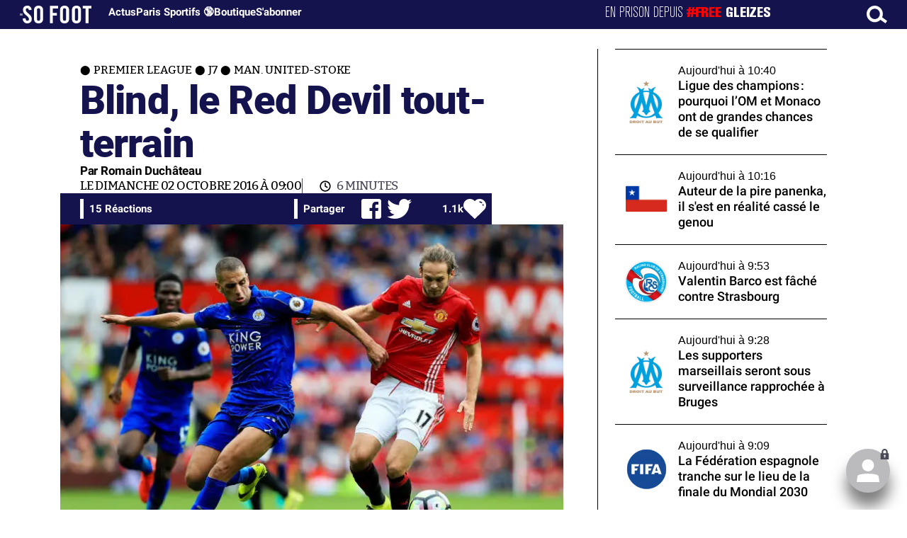

--- FILE ---
content_type: text/html; charset=UTF-8
request_url: https://www.sofoot.com/articles/blind-le-red-devil-tout-terrain
body_size: 50970
content:
<!DOCTYPE html>
<!--[if IE 6]>
 No cache 
<![endif]-->
<html lang="fr" data-time="25/01/2026 22:08:30" data-arche="true">

<head>
  <!-- data-emplacement="first" -->
<script type="text/javascript" src="https://cache.consentframework.com/js/pa/21356/c/G4mNI/stub"></script>
<script type="text/javascript" src="https://choices.consentframework.com/js/pa/21356/c/G4mNI/cmp" async></script>



<title>Blind, le Red Devil tout-terrain - Premier League - J7 - Man. United-Stoke - 02 Oct. 2016 - SO FOOT.com</title>
  <meta charset="UTF-8">
<meta http-equiv="X-UA-Compatible" content="IE=edge">
<meta name="viewport" content="width=device-width, initial-scale=1.0">
<link rel="preconnect" href="https://www.sofoot.com/"/>
<link rel="preload" href="/fonts/bitter/bitterpro-medium-webfont.ttf" as="font" type="font/ttf" crossorigin>
<link rel="preload" href="/fonts/roboto/roboto-medium-webfont.ttf" as="font" type="font/ttf" crossorigin>
<style>
html{--font-sans:system-ui,-apple-system,Segoe UI,Roboto,Ubuntu,Cantarell,Noto Sans,sans-serif,Segoe UI,Roboto,Ubuntu,Cantarell,Noto Sans,sans-serif;--font-serif:ui-serif,serif;--font-mono:Dank Mono,Operator Mono,Inconsolata,Fira Mono,ui-monospace,SF Mono,Monaco,Droid Sans Mono,Source Code Pro,monospace;--font-weight-1:100;--font-weight-2:200;--font-weight-3:300;--font-weight-4:400;--font-weight-5:500;--font-weight-6:600;--font-weight-7:700;--font-weight-8:800;--font-weight-9:900;--font-lineheight-00:.95;--font-lineheight-0:1.1;--font-lineheight-1:1.25;--font-lineheight-2:1.375;--font-lineheight-3:1.5;--font-lineheight-4:1.75;--font-lineheight-5:2;--font-letterspacing-0:-.05em;--font-letterspacing-1:.025em;--font-letterspacing-2:.050em;--font-letterspacing-3:.075em;--font-letterspacing-4:.150em;--font-letterspacing-5:.500em;--font-letterspacing-6:.750em;--font-letterspacing-7:1em;--font-size-00:.5rem;--font-size-0:.75rem;--font-size-1:1rem;--font-size-2:1.1rem;--font-size-3:1.25rem;--font-size-4:1.5rem;--font-size-5:2rem;--font-size-6:2.5rem;--font-size-7:3rem;--font-size-8:3.5rem;--font-size-fluid-0:clamp(.75rem, 2vw, 1rem);--font-size-fluid-1:clamp(1rem, 4vw, 1.5rem);--font-size-fluid-2:clamp(1.5rem, 6vw, 2.5rem);--font-size-fluid-3:clamp(2rem, 9vw, 3.5rem);--size-000:-.5rem;--size-00:-.25rem;--size-1:.25rem;--size-2:.5rem;--size-3:1rem;--size-4:1.25rem;--size-5:1.5rem;--size-6:1.75rem;--size-7:2rem;--size-8:3rem;--size-9:4rem;--size-10:5rem;--size-11:7.5rem;--size-12:10rem;--size-13:15rem;--size-14:20rem;--size-15:30rem;--size-fluid-1:clamp(.5rem, 1vw, 1rem);--size-fluid-2:clamp(1rem, 2vw, 1.5rem);--size-fluid-3:clamp(1.5rem, 3vw, 2rem);--size-fluid-4:clamp(2rem, 4vw, 3rem);--size-fluid-5:clamp(4rem, 5vw, 5rem);--size-fluid-6:clamp(5rem, 7vw, 7.5rem);--size-fluid-7:clamp(7.5rem, 10vw, 10rem);--size-fluid-8:clamp(10rem, 20vw, 15rem);--size-fluid-9:clamp(15rem, 30vw, 20rem);--size-fluid-10:clamp(20rem, 40vw, 30rem);--size-content-1:20ch;--size-content-2:45ch;--size-content-3:60ch;--size-header-1:20ch;--size-header-2:25ch;--size-header-3:35ch;--size-xxs:240px;--size-xs:360px;--size-sm:480px;--size-md:768px;--size-lg:1024px;--size-xl:1440px;--size-xxl:1920px;--ease-1:cubic-bezier(.25, 0, .5, 1);--ease-2:cubic-bezier(.25, 0, .4, 1);--ease-3:cubic-bezier(.25, 0, .3, 1);--ease-4:cubic-bezier(.25, 0, .2, 1);--ease-5:cubic-bezier(.25, 0, .1, 1);--ease-in-1:cubic-bezier(.25, 0, 1, 1);--ease-in-2:cubic-bezier(.50, 0, 1, 1);--ease-in-3:cubic-bezier(.70, 0, 1, 1);--ease-in-4:cubic-bezier(.90, 0, 1, 1);--ease-in-5:cubic-bezier(1, 0, 1, 1);--ease-out-1:cubic-bezier(0, 0, .75, 1);--ease-out-2:cubic-bezier(0, 0, .50, 1);--ease-out-3:cubic-bezier(0, 0, .3, 1);--ease-out-4:cubic-bezier(0, 0, .1, 1);--ease-out-5:cubic-bezier(0, 0, 0, 1);--ease-in-out-1:cubic-bezier(.1, 0, .9, 1);--ease-in-out-2:cubic-bezier(.3, 0, .7, 1);--ease-in-out-3:cubic-bezier(.5, 0, .5, 1);--ease-in-out-4:cubic-bezier(.7, 0, .3, 1);--ease-in-out-5:cubic-bezier(.9, 0, .1, 1);--ease-elastic-1:cubic-bezier(.5, .75, .75, 1.25);--ease-elastic-2:cubic-bezier(.5, 1, .75, 1.25);--ease-elastic-3:cubic-bezier(.5, 1.25, .75, 1.25);--ease-elastic-4:cubic-bezier(.5, 1.5, .75, 1.25);--ease-elastic-5:cubic-bezier(.5, 1.75, .75, 1.25);--ease-squish-1:cubic-bezier(.5, -.1, .1, 1.5);--ease-squish-2:cubic-bezier(.5, -.3, .1, 1.5);--ease-squish-3:cubic-bezier(.5, -.5, .1, 1.5);--ease-squish-4:cubic-bezier(.5, -.7, .1, 1.5);--ease-squish-5:cubic-bezier(.5, -.9, .1, 1.5);--ease-step-1:steps(2);--ease-step-2:steps(3);--ease-step-3:steps(4);--ease-step-4:steps(7);--ease-step-5:steps(10);--layer-1:1;--layer-2:2;--layer-3:3;--layer-4:4;--layer-5:5;--layer-important:2147483647;--shadow-color:220 3% 15%;--shadow-strength:1%;--shadow-1:0 1px 2px -1px hsl(var(--shadow-color)/calc(var(--shadow-strength) + 9%));--shadow-2:0 3px 5px -2px hsl(var(--shadow-color)/calc(var(--shadow-strength) + 3%)),0 7px 14px -5px hsl(var(--shadow-color)/calc(var(--shadow-strength) + 5%));--shadow-3:0 -1px 3px 0 hsl(var(--shadow-color)/calc(var(--shadow-strength) + 2%)),0 1px 2px -5px hsl(var(--shadow-color)/calc(var(--shadow-strength) + 2%)),0 2px 5px -5px hsl(var(--shadow-color)/calc(var(--shadow-strength) + 4%)),0 4px 12px -5px hsl(var(--shadow-color)/calc(var(--shadow-strength) + 5%)),0 12px 15px -5px hsl(var(--shadow-color)/calc(var(--shadow-strength) + 7%));--shadow-4:0 -2px 5px 0 hsl(var(--shadow-color)/calc(var(--shadow-strength) + 2%)),0 1px 1px -2px hsl(var(--shadow-color)/calc(var(--shadow-strength) + 3%)),0 2px 2px -2px hsl(var(--shadow-color)/calc(var(--shadow-strength) + 3%)),0 5px 5px -2px hsl(var(--shadow-color)/calc(var(--shadow-strength) + 4%)),0 9px 9px -2px hsl(var(--shadow-color)/calc(var(--shadow-strength) + 5%)),0 16px 16px -2px hsl(var(--shadow-color)/calc(var(--shadow-strength) + 6%));--shadow-5:0 -1px 2px 0 hsl(var(--shadow-color)/calc(var(--shadow-strength) + 2%)),0 2px 1px -2px hsl(var(--shadow-color)/calc(var(--shadow-strength) + 3%)),0 5px 5px -2px hsl(var(--shadow-color)/calc(var(--shadow-strength) + 3%)),0 10px 10px -2px hsl(var(--shadow-color)/calc(var(--shadow-strength) + 4%)),0 20px 20px -2px hsl(var(--shadow-color)/calc(var(--shadow-strength) + 5%)),0 40px 40px -2px hsl(var(--shadow-color)/calc(var(--shadow-strength) + 7%));--shadow-6:0 -1px 2px 0 hsl(var(--shadow-color)/calc(var(--shadow-strength) + 2%)),0 3px 2px -2px hsl(var(--shadow-color)/calc(var(--shadow-strength) + 3%)),0 7px 5px -2px hsl(var(--shadow-color)/calc(var(--shadow-strength) + 3%)),0 12px 10px -2px hsl(var(--shadow-color)/calc(var(--shadow-strength) + 4%)),0 22px 18px -2px hsl(var(--shadow-color)/calc(var(--shadow-strength) + 5%)),0 41px 33px -2px hsl(var(--shadow-color)/calc(var(--shadow-strength) + 6%)),0 100px 80px -2px hsl(var(--shadow-color)/calc(var(--shadow-strength) + 7%));--inner-shadow-0:inset 0 0 0 1px hsl(var(--shadow-color)/calc(var(--shadow-strength) + 9%));--inner-shadow-1:inset 0 1px 2px 0 hsl(var(--shadow-color)/calc(var(--shadow-strength) + 9%));--inner-shadow-2:inset 0 1px 4px 0 hsl(var(--shadow-color)/calc(var(--shadow-strength) + 9%));--inner-shadow-3:inset 0 2px 8px 0 hsl(var(--shadow-color)/calc(var(--shadow-strength) + 9%));--inner-shadow-4:inset 0 2px 14px 0 hsl(var(--shadow-color)/calc(var(--shadow-strength) + 9%));--ratio-square:1;--ratio-landscape:4/3;--ratio-portrait:3/4;--ratio-widescreen:16/9;--ratio-ultrawide:18/5;--ratio-golden:1.6180/1;--gray-0:#f8f9fa;--gray-1:#f1f3f5;--gray-2:#e9ecef;--gray-3:#dee2e6;--gray-4:#ced4da;--gray-5:#adb5bd;--gray-6:#868e96;--gray-7:#495057;--gray-8:#343a40;--gray-9:#212529;--red-0:#fff5f5;--red-1:#ffe3e3;--red-2:#ffc9c9;--red-3:#ffa8a8;--red-4:#ff8787;--red-5:#ff6b6b;--red-6:#fa5252;--red-7:#f03e3e;--red-8:#e03131;--red-9:#c92a2a;--pink-0:#fff0f6;--pink-1:#ffdeeb;--pink-2:#fcc2d7;--pink-3:#faa2c1;--pink-4:#f783ac;--pink-5:#f06595;--pink-6:#e64980;--pink-7:#d6336c;--pink-8:#c2255c;--pink-9:#a61e4d;--grape-0:#f8f0fc;--grape-1:#f3d9fa;--grape-2:#eebefa;--grape-3:#e599f7;--grape-4:#da77f2;--grape-5:#cc5de8;--grape-6:#be4bdb;--grape-7:#ae3ec9;--grape-8:#9c36b5;--grape-9:#862e9c;--violet-0:#f3f0ff;--violet-1:#e5dbff;--violet-2:#d0bfff;--violet-3:#b197fc;--violet-4:#9775fa;--violet-5:#845ef7;--violet-6:#7950f2;--violet-7:#7048e8;--violet-8:#6741d9;--violet-9:#5f3dc4;--indigo-0:#edf2ff;--indigo-1:#dbe4ff;--indigo-2:#bac8ff;--indigo-3:#91a7ff;--indigo-4:#748ffc;--indigo-5:#5c7cfa;--indigo-6:#4c6ef5;--indigo-7:#4263eb;--indigo-8:#3b5bdb;--indigo-9:#364fc7;--blue-0:#e7f5ff;--blue-1:#d0ebff;--blue-2:#a5d8ff;--blue-3:#74c0fc;--blue-4:#4dabf7;--blue-5:#339af0;--blue-6:#228be6;--blue-7:#1c7ed6;--blue-8:#1971c2;--blue-9:#1864ab;--cyan-0:#e3fafc;--cyan-1:#c5f6fa;--cyan-2:#99e9f2;--cyan-3:#66d9e8;--cyan-4:#3bc9db;--cyan-5:#22b8cf;--cyan-6:#15aabf;--cyan-7:#1098ad;--cyan-8:#0c8599;--cyan-9:#0b7285;--teal-0:#e6fcf5;--teal-1:#c3fae8;--teal-2:#96f2d7;--teal-3:#63e6be;--teal-4:#38d9a9;--teal-5:#20c997;--teal-6:#12b886;--teal-7:#0ca678;--teal-8:#099268;--teal-9:#087f5b;--green-0:#ebfbee;--green-1:#d3f9d8;--green-2:#b2f2bb;--green-3:#8ce99a;--green-4:#69db7c;--green-5:#51cf66;--green-6:#40c057;--green-7:#37b24d;--green-8:#2f9e44;--green-9:#2b8a3e;--lime-0:#f4fce3;--lime-1:#e9fac8;--lime-2:#d8f5a2;--lime-3:#c0eb75;--lime-4:#a9e34b;--lime-5:#94d82d;--lime-6:#82c91e;--lime-7:#74b816;--lime-8:#66a80f;--lime-9:#5c940d;--yellow-0:#fff9db;--yellow-1:#fff3bf;--yellow-2:#ffec99;--yellow-3:#ffe066;--yellow-4:#ffd43b;--yellow-5:#fcc419;--yellow-6:#fab005;--yellow-7:#f59f00;--yellow-8:#f08c00;--yellow-9:#e67700;--orange-0:#fff4e6;--orange-1:#ffe8cc;--orange-2:#ffd8a8;--orange-3:#ffc078;--orange-4:#ffa94d;--orange-5:#ff922b;--orange-6:#fd7e14;--orange-7:#f76707;--orange-8:#e8590c;--orange-9:#d9480f;--gradient-1:linear-gradient(to bottom right, #1f005c, #5b0060, #870160, #ac255e, #ca485c, #e16b5c, #f39060, #ffb56b);--gradient-2:linear-gradient(to bottom right, #48005c, #8300e2, #a269ff);--gradient-3:radial-gradient(circle at top right, #0ff, rgba(0, 255, 255, 0)),radial-gradient(circle at bottom left, #ff1492, rgba(255, 20, 146, 0));--gradient-4:linear-gradient(to bottom right, #00f5a0, #00d9f5);--gradient-5:conic-gradient(from -270deg at 75% 110%, #f0f, #fffaf0);--gradient-6:conic-gradient(from -90deg at top left, #000, #fff);--gradient-7:linear-gradient(to bottom right, #72c6ef, #004e8f);--gradient-8:conic-gradient(from 90deg at 50% 0%, #111, 50%, #222, #111);--gradient-9:conic-gradient(from .5turn at bottom center, #add8e6, #fff);--gradient-10:conic-gradient(from 90deg at 40% -25%, gold, #f79d03, #ee6907, #e6390a, #de0d0d, #d61039, #cf1261, #c71585, #cf1261, #d61039, #de0d0d, #ee6907, #f79d03, gold, gold, gold);--gradient-11:conic-gradient(at bottom left, #ff1493, cyan);--gradient-12:conic-gradient(from 90deg at 25% -10%, #ff4500, #d3f340, #7bee85, #afeeee, #7bee85);--gradient-13:radial-gradient(circle at 50% 200%, #000142, #3b0083, #b300c3, #ff059f, #ff4661, #ffad86, #fff3c7);--gradient-14:conic-gradient(at top right, lime, cyan);--gradient-15:linear-gradient(to bottom right, #c7d2fe, #fecaca, #fef3c7);--gradient-16:radial-gradient(circle at 50% -250%, #374151, #111827, #000);--gradient-17:conic-gradient(from -90deg at 50% -25%, blue, #8a2be2);--gradient-18:linear-gradient(0deg, rgba(255, 0, 0, .8), rgba(255, 0, 0, 0) 75%),linear-gradient(60deg, rgba(255, 255, 0, .8), rgba(255, 255, 0, 0) 75%),linear-gradient(120deg, rgba(0, 255, 0, .8), rgba(0, 255, 0, 0) 75%),linear-gradient(180deg, rgba(0, 255, 255, .8), rgba(0, 255, 255, 0) 75%),linear-gradient(240deg, rgba(0, 0, 255, .8), rgba(0, 0, 255, 0) 75%),linear-gradient(300deg, rgba(255, 0, 255, .8), rgba(255, 0, 255, 0) 75%);--gradient-19:linear-gradient(to bottom right, #ffe259, #ffa751);--gradient-20:conic-gradient(from -135deg at -10% center, orange, #ff7715, #ff522a, #ff3f47, #ff5482, #ff69b4);--gradient-21:conic-gradient(from -90deg at 25% 115%, red, #f06, #f0c, #c0f, #60f, #00f, #00f, #00f, #00f);--gradient-22:linear-gradient(to bottom right, #acb6e5, #86fde8);--gradient-23:linear-gradient(to bottom right, #536976, #292e49);--gradient-24:conic-gradient(from .5turn at 0% 0%, #00c476, 10%, #82b0ff, 90%, #00c476);--gradient-25:conic-gradient(at 125% 50%, #b78cf7, #ff7c94, #ffcf0d, #ff7c94, #b78cf7);--gradient-26:linear-gradient(to bottom right, #9796f0, #fbc7d4);--gradient-27:conic-gradient(from .5turn at bottom left, #ff1493, #639);--gradient-28:conic-gradient(from -90deg at 50% 105%, #fff, orchid);--gradient-29:radial-gradient(circle at top right, #bfb3ff, rgba(191, 179, 255, 0)),radial-gradient(circle at bottom left, #86acf9, rgba(134, 172, 249, 0));--gradient-30:radial-gradient(circle at top right, #00ff80, rgba(0, 255, 128, 0)),radial-gradient(circle at bottom left, #adffd6, rgba(173, 255, 214, 0));--noise-1:url("data:image/svg+xml;charset=utf-8,%3Csvg viewBox='0 0 200 200' xmlns='http://www.w3.org/2000/svg'%3E%3Cfilter id='a'%3E%3CfeTurbulence type='fractalNoise' baseFrequency='.005' numOctaves='2' stitchTiles='stitch'/%3E%3C/filter%3E%3Crect width='100%25' height='100%25' filter='url(%23a)'/%3E%3C/svg%3E");--noise-2:url("data:image/svg+xml;charset=utf-8,%3Csvg viewBox='0 0 300 300' xmlns='http://www.w3.org/2000/svg'%3E%3Cfilter id='a'%3E%3CfeTurbulence type='fractalNoise' baseFrequency='.05' stitchTiles='stitch'/%3E%3C/filter%3E%3Crect width='100%25' height='100%25' filter='url(%23a)'/%3E%3C/svg%3E");--noise-3:url("data:image/svg+xml;charset=utf-8,%3Csvg viewBox='0 0 1024 1024' xmlns='http://www.w3.org/2000/svg'%3E%3Cfilter id='a'%3E%3CfeTurbulence type='fractalNoise' baseFrequency='.25' stitchTiles='stitch'/%3E%3C/filter%3E%3Crect width='100%25' height='100%25' filter='url(%23a)'/%3E%3C/svg%3E");--noise-4:url("data:image/svg+xml;charset=utf-8,%3Csvg viewBox='0 0 2056 2056' xmlns='http://www.w3.org/2000/svg'%3E%3Cfilter id='a'%3E%3CfeTurbulence type='fractalNoise' baseFrequency='.5' stitchTiles='stitch'/%3E%3C/filter%3E%3Crect width='100%25' height='100%25' filter='url(%23a)'/%3E%3C/svg%3E");--noise-5:url("data:image/svg+xml;charset=utf-8,%3Csvg viewBox='0 0 2056 2056' xmlns='http://www.w3.org/2000/svg'%3E%3Cfilter id='a'%3E%3CfeTurbulence type='fractalNoise' baseFrequency='.75' stitchTiles='stitch'/%3E%3C/filter%3E%3Crect width='100%25' height='100%25' filter='url(%23a)'/%3E%3C/svg%3E");--noise-filter-1:contrast(300%) brightness(100%);--noise-filter-2:contrast(200%) brightness(150%);--noise-filter-3:contrast(200%) brightness(250%);--noise-filter-4:contrast(200%) brightness(500%);--noise-filter-5:contrast(200%) brightness(1000%);--animation-fade-in:fade-in .5s var(--ease-3);--animation-fade-in-bloom:fade-in-bloom 2s var(--ease-3);--animation-fade-out:fade-out .5s var(--ease-3);--animation-fade-out-bloom:fade-out-bloom 2s var(--ease-3);--animation-scale-up:scale-up .5s var(--ease-3);--animation-scale-down:scale-down .5s var(--ease-3);--animation-slide-out-up:slide-out-up .5s var(--ease-3);--animation-slide-out-down:slide-out-down .5s var(--ease-3);--animation-slide-out-right:slide-out-right .5s var(--ease-3);--animation-slide-out-left:slide-out-left .5s var(--ease-3);--animation-slide-in-up:slide-in-up .5s var(--ease-3);--animation-slide-in-down:slide-in-down .5s var(--ease-3);--animation-slide-in-right:slide-in-right .5s var(--ease-3);--animation-slide-in-left:slide-in-left .5s var(--ease-3);--animation-shake-x:shake-x .75s var(--ease-out-5);--animation-shake-y:shake-y .75s var(--ease-out-5);--animation-spin:spin 2s linear infinite;--animation-ping:ping 5s var(--ease-out-3) infinite;--animation-blink:blink 1s var(--ease-out-3) infinite;--animation-float:float 3s var(--ease-in-out-3) infinite;--animation-bounce:bounce 2s var(--ease-squish-2) infinite;--animation-pulse:pulse 2s var(--ease-out-3) infinite;--border-size-1:1px;--border-size-2:2px;--border-size-3:5px;--border-size-4:10px;--border-size-5:25px;--radius-1:2px;--radius-2:5px;--radius-3:1rem;--radius-4:2rem;--radius-5:4rem;--radius-6:8rem;--radius-round:1e5px;--radius-blob-1:30% 70% 70% 30%/53% 30% 70% 47%;--radius-blob-2:53% 47% 34% 66%/63% 46% 54% 37%;--radius-blob-3:37% 63% 56% 44%/49% 56% 44% 51%;--radius-blob-4:63% 37% 37% 63%/43% 37% 63% 57%;--radius-blob-5:49% 51% 48% 52%/57% 44% 56% 43%;--radius-conditional-1:clamp(0px, calc(100vw - 100%) * 1e5, var(--radius-1));--radius-conditional-2:clamp(0px, calc(100vw - 100%) * 1e5, var(--radius-2));--radius-conditional-3:clamp(0px, calc(100vw - 100%) * 1e5, var(--radius-3));--radius-conditional-4:clamp(0px, calc(100vw - 100%) * 1e5, var(--radius-4));--radius-conditional-5:clamp(0px, calc(100vw - 100%) * 1e5, var(--radius-5));--radius-conditional-6:clamp(0px, calc(100vw - 100%) * 1e5, var(--radius-6))}@media (prefers-color-scheme:dark){html{--shadow-color:220 40% 2%;--shadow-strength:25%}}@keyframes fade-in{to{opacity:1}}@keyframes fade-in-bloom{0%{filter:brightness(1) blur(20px);opacity:0}10%{filter:brightness(2) blur(10px);filter:brightness(.5) blur(10px);opacity:1}to{filter:brightness(1) blur(0);opacity:1}}@keyframes fade-out{to{opacity:0}}@keyframes fade-out-bloom{to{filter:brightness(1) blur(20px);opacity:0}10%{filter:brightness(2) blur(10px);filter:brightness(.5) blur(10px);opacity:1}0%{filter:brightness(1) blur(0);opacity:1}}@keyframes scale-up{to{transform:scale(1.25)}}@keyframes scale-down{to{transform:scale(.75)}}@keyframes slide-out-up{to{transform:translateY(-100%)}}@keyframes slide-out-down{to{transform:translateY(100%)}}@keyframes slide-out-right{to{transform:translateX(100%)}}@keyframes slide-out-left{to{transform:translateX(-100%)}}@keyframes slide-in-up{0%{transform:translateY(100%)}}@keyframes slide-in-down{0%{transform:translateY(-100%)}}@keyframes slide-in-right{0%{transform:translateX(-100%)}}@keyframes slide-in-left{0%{transform:translateX(100%)}}@keyframes shake-x{0%,to{transform:translateX(0)}20%,60%{transform:translateX(-5%)}40%,80%{transform:translateX(5%)}}@keyframes shake-y{0%,to{transform:translateY(0)}20%,60%{transform:translateY(-5%)}40%,80%{transform:translateY(5%)}}@keyframes spin{to{transform:rotate(1turn)}}@keyframes ping{90%,to{opacity:0;transform:scale(2)}}@keyframes blink{0%,to{opacity:1}50%{opacity:.5}}@keyframes float{50%{transform:translateY(-25%)}}@keyframes bounce{25%{transform:translateY(-20%)}40%{transform:translateY(-3%)}0%,60%,to{transform:translateY(0)}}@keyframes pulse{50%{transform:scale(.9)}}
</style>
<link rel="stylesheet" href="/design/main/main-b1647e8601.css">
<!-- css_page : pages-->
	<link rel="stylesheet" href="/design/pages/pages-f48f74e752.css">
<style data-src="/css/index-582e1e2d93.css">@charset "UTF-8";.titre-match,.titre-match-logo{display:none!important}.lazy-img-wrap .lazy-img-in{position:relative}.lazy-img-wrap .lazy-img-in img{position:absolute;inset:0}[data-page=article] .content iframe[allowfullscreen]{display:block;margin-block:var(--marge);width:100%}[data-page=article] .qr_question{margin-top:1em}[data-page=article] .blason-equipe{display:inline-block;width:var(--icone-grand);height:var(--icone-grand);background-image:none!important}[data-page=article] .blason-equipe img{width:100%;height:100%;display:inline-block;-o-object-fit:contain;object-fit:contain}[data-page=article] [data-zone=article] img[src*="/d-"]{display:block;margin-top:var(--marge);margin-bottom:var(--marge-mini)}[data-page=article] [data-zone=article] figure>img[src*="/d-"]{margin:0}[data-page=article] .exergue{margin-block:var(--marge);position:relative}[data-page=article] .exergue:before{position:absolute;content:"";background:var(--color-brand);-webkit-mask:url('data:image/svg+xml;utf8,<svg xmlns="http://www.w3.org/2000/svg" viewBox="0 0 58.4 52.4"><path d="M17.6 0L0 26.1l17.6 26.3h14.2L15.9 26.2 31.8 0z"/><path d="M44.2 0L26.6 26.1l17.6 26.3h14.2L42.5 26.2 58.4 0z"/></svg>') no-repeat right top;mask:url('data:image/svg+xml;utf8,<svg xmlns="http://www.w3.org/2000/svg" viewBox="0 0 58.4 52.4"><path d="M17.6 0L0 26.1l17.6 26.3h14.2L15.9 26.2 31.8 0z"/><path d="M44.2 0L26.6 26.1l17.6 26.3h14.2L42.5 26.2 58.4 0z"/></svg>') no-repeat right top;-webkit-mask-size:100%;mask-size:100%;width:var(--largeur-colonne);height:100%;top:0;left:0}[data-page=article] .exergue .exergue_content{display:block;margin:0;padding:0;font-family:var(--police-sans-serif);font-size:var(--taille-texte-smart);font-weight:var(--font-weight-bolder);font-variation-settings:var(--graisse-tres-gras);line-height:110%;color:var(--color-brand);padding-left:calc(var(--largeur-colonne) + var(--marge))}[data-page=article] .exergue .exergue_content:after{content:"»";display:inline}[data-page=article] .exergue .exergue_legende{font-size:var(--taille-texte-petit-smart);padding-left:calc(var(--largeur-colonne) + var(--marge))}@media (min-width:768px){[data-page=article] .exergue:before{-webkit-mask-size:60%;mask-size:60%}}[data-page=article] .qr_question{display:inline-block;margin-bottom:var(--marge-mini);font-variation-settings:var(--graisse-gras);font-size:var(--taille-texte-grand)}[data-zone=message-live] [data-action-joueur=changement] img{display:inline-block;width:20px;height:20px;vertical-align:bottom}.content .tti{text-align:center;display:block;max-width:600px;margin:0 auto}.content .tti img{border:2px solid #bbb;border-radius:20px}iframe[src*="rematch.tv"]{aspect-ratio:16/9;width:100%!important;height:initial!important;position:static!important}:root{--balloon-border-radius:2px;--balloon-color:rgba(16, 16, 16, 0.95);--balloon-text-color:#fff;--balloon-font-size:12px;--balloon-move:4px}button[aria-label][data-balloon-pos]{overflow:visible}[aria-label][data-balloon-pos]{position:relative;cursor:pointer}[aria-label][data-balloon-pos]:after{opacity:0;pointer-events:none;-webkit-transition:all .18s ease-out .18s;transition:all .18s ease-out .18s;text-indent:0;font-family:-apple-system,BlinkMacSystemFont,"Segoe UI",Roboto,Oxygen,Ubuntu,Cantarell,"Open Sans","Helvetica Neue",sans-serif;font-weight:400;font-style:normal;text-shadow:none;font-size:var(--balloon-font-size);background:var(--balloon-color);border-radius:2px;color:var(--balloon-text-color);border-radius:var(--balloon-border-radius);content:attr(aria-label);padding:.5em 1em;position:absolute;white-space:nowrap;z-index:10}[aria-label][data-balloon-pos]:before{width:0;height:0;border:5px solid transparent;border-top-color:var(--balloon-color);opacity:0;pointer-events:none;-webkit-transition:all .18s ease-out .18s;transition:all .18s ease-out .18s;content:"";position:absolute;z-index:10}[aria-label][data-balloon-pos]:hover:after,[aria-label][data-balloon-pos]:hover:before,[aria-label][data-balloon-pos]:not([data-balloon-nofocus]):focus:after,[aria-label][data-balloon-pos]:not([data-balloon-nofocus]):focus:before,[aria-label][data-balloon-pos][data-balloon-visible]:after,[aria-label][data-balloon-pos][data-balloon-visible]:before{opacity:1;pointer-events:none}[aria-label][data-balloon-pos].font-awesome:after{font-family:FontAwesome,-apple-system,BlinkMacSystemFont,"Segoe UI",Roboto,Oxygen,Ubuntu,Cantarell,"Open Sans","Helvetica Neue",sans-serif}[aria-label][data-balloon-pos][data-balloon-break]:after{white-space:pre}[aria-label][data-balloon-pos][data-balloon-break][data-balloon-length]:after{white-space:pre-line;word-break:break-word}[aria-label][data-balloon-pos][data-balloon-blunt]:after,[aria-label][data-balloon-pos][data-balloon-blunt]:before{-webkit-transition:none;transition:none}[aria-label][data-balloon-pos][data-balloon-pos=down]:hover:after,[aria-label][data-balloon-pos][data-balloon-pos=down][data-balloon-visible]:after,[aria-label][data-balloon-pos][data-balloon-pos=up]:hover:after,[aria-label][data-balloon-pos][data-balloon-pos=up][data-balloon-visible]:after{-webkit-transform:translate(-50%,0);transform:translate(-50%,0)}[aria-label][data-balloon-pos][data-balloon-pos=down]:hover:before,[aria-label][data-balloon-pos][data-balloon-pos=down][data-balloon-visible]:before,[aria-label][data-balloon-pos][data-balloon-pos=up]:hover:before,[aria-label][data-balloon-pos][data-balloon-pos=up][data-balloon-visible]:before{-webkit-transform:translate(-50%,0);transform:translate(-50%,0)}[aria-label][data-balloon-pos][data-balloon-pos*=-left]:after{left:0}[aria-label][data-balloon-pos][data-balloon-pos*=-left]:before{left:5px}[aria-label][data-balloon-pos][data-balloon-pos*=-right]:after{right:0}[aria-label][data-balloon-pos][data-balloon-pos*=-right]:before{right:5px}[aria-label][data-balloon-pos][data-balloon-po*=-left]:hover:after,[aria-label][data-balloon-pos][data-balloon-po*=-left][data-balloon-visible]:after,[aria-label][data-balloon-pos][data-balloon-pos*=-right]:hover:after,[aria-label][data-balloon-pos][data-balloon-pos*=-right][data-balloon-visible]:after{-webkit-transform:translate(0,0);transform:translate(0,0)}[aria-label][data-balloon-pos][data-balloon-po*=-left]:hover:before,[aria-label][data-balloon-pos][data-balloon-po*=-left][data-balloon-visible]:before,[aria-label][data-balloon-pos][data-balloon-pos*=-right]:hover:before,[aria-label][data-balloon-pos][data-balloon-pos*=-right][data-balloon-visible]:before{-webkit-transform:translate(0,0);transform:translate(0,0)}[aria-label][data-balloon-pos][data-balloon-pos^=up]:after,[aria-label][data-balloon-pos][data-balloon-pos^=up]:before{bottom:100%;-webkit-transform-origin:top;transform-origin:top;-webkit-transform:translate(0,var(--balloon-move));transform:translate(0,var(--balloon-move))}[aria-label][data-balloon-pos][data-balloon-pos^=up]:after{margin-bottom:10px}[aria-label][data-balloon-pos][data-balloon-pos=up]:after,[aria-label][data-balloon-pos][data-balloon-pos=up]:before{left:50%;-webkit-transform:translate(-50%,var(--balloon-move));transform:translate(-50%,var(--balloon-move))}[aria-label][data-balloon-pos][data-balloon-pos^=down]:after,[aria-label][data-balloon-pos][data-balloon-pos^=down]:before{top:100%;-webkit-transform:translate(0,calc(var(--balloon-move) * -1));transform:translate(0,calc(var(--balloon-move) * -1))}[aria-label][data-balloon-pos][data-balloon-pos^=down]:after{margin-top:10px}[aria-label][data-balloon-pos][data-balloon-pos^=down]:before{width:0;height:0;border:5px solid transparent;border-bottom-color:var(--balloon-color)}[aria-label][data-balloon-pos][data-balloon-pos=down]:after,[aria-label][data-balloon-pos][data-balloon-pos=down]:before{left:50%;-webkit-transform:translate(-50%,calc(var(--balloon-move) * -1));transform:translate(-50%,calc(var(--balloon-move) * -1))}[aria-label][data-balloon-pos][data-balloon-pos=left]:hover:after,[aria-label][data-balloon-pos][data-balloon-pos=left][data-balloon-visible]:after,[aria-label][data-balloon-pos][data-balloon-pos=right]:hover:after,[aria-label][data-balloon-pos][data-balloon-pos=right][data-balloon-visible]:after{-webkit-transform:translate(0,-50%);transform:translate(0,-50%)}[aria-label][data-balloon-pos][data-balloon-pos=left]:hover:before,[aria-label][data-balloon-pos][data-balloon-pos=left][data-balloon-visible]:before,[aria-label][data-balloon-pos][data-balloon-pos=right]:hover:before,[aria-label][data-balloon-pos][data-balloon-pos=right][data-balloon-visible]:before{-webkit-transform:translate(0,-50%);transform:translate(0,-50%)}[aria-label][data-balloon-pos][data-balloon-pos=left]:after,[aria-label][data-balloon-pos][data-balloon-pos=left]:before{right:100%;top:50%;-webkit-transform:translate(var(--balloon-move),-50%);transform:translate(var(--balloon-move),-50%)}[aria-label][data-balloon-pos][data-balloon-pos=left]:after{margin-right:10px}[aria-label][data-balloon-pos][data-balloon-pos=left]:before{width:0;height:0;border:5px solid transparent;border-left-color:var(--balloon-color)}[aria-label][data-balloon-pos][data-balloon-pos=right]:after,[aria-label][data-balloon-pos][data-balloon-pos=right]:before{left:100%;top:50%;-webkit-transform:translate(calc(var(--balloon-move) * -1),-50%);transform:translate(calc(var(--balloon-move) * -1),-50%)}[aria-label][data-balloon-pos][data-balloon-pos=right]:after{margin-left:10px}[aria-label][data-balloon-pos][data-balloon-pos=right]:before{width:0;height:0;border:5px solid transparent;border-right-color:var(--balloon-color)}[aria-label][data-balloon-pos][data-balloon-length]:after{white-space:normal}[aria-label][data-balloon-pos][data-balloon-length=small]:after{width:80px}[aria-label][data-balloon-pos][data-balloon-length=medium]:after{width:150px}[aria-label][data-balloon-pos][data-balloon-length=large]:after{width:260px}[aria-label][data-balloon-pos][data-balloon-length=xlarge]:after{width:380px}@media screen and (max-width:768px){[aria-label][data-balloon-pos][data-balloon-length=xlarge]:after{width:90vw}}[aria-label][data-balloon-pos][data-balloon-length=fit]:after{width:100%}.block-formulaire-membres,.formulaire-membres{background-color:#fee100;color:#000;padding:var(--marge-petite);margin:var(--marge-petite) auto;display:-webkit-box;display:-webkit-flex;display:-ms-flexbox;display:flex;-webkit-box-orient:vertical;-webkit-box-direction:normal;-webkit-flex-direction:column;-ms-flex-direction:column;flex-direction:column;gap:var(--marge-mini)}.block-formulaire-membres:hover,.formulaire-membres:hover{text-decoration:none}.block-formulaire-membres h3,.block-formulaire-membres p,.formulaire-membres h3,.formulaire-membres p{margin:0;font-size:smaller}.block-formulaire-membres u:hover,.formulaire-membres u:hover{text-decoration:none;background-color:#000;color:#fff}.block-formulaire-membres.termine,.formulaire-membres.termine{background-color:#8ef1bc}body[data-preview=fenetre] .colonne[data-zone=breves],body[data-preview=fenetre] .module-compte,body[data-preview=fenetre] footer.footer,body[data-preview=fenetre] header.header{display:none!important}[data-emplacement=apres-chapo-article]{display:grid;place-items:center}[data-emplacement=banniere-mobile-fixed]{width:100%;overflow:hidden;background-color:rgba(0,0,0,.5);text-align:center}[data-emplacement=banniere-mobile-fixed]>*,[data-emplacement=banniere-mobile-fixed]>*>*{max-width:100%;overflow:hidden;text-align:center;margin:0 auto}[data-emplacement*=colonne-de-droite]{display:grid;place-items:center;max-width:300px;margin:0 auto;width:100%}[data-emplacement*=colonne-de-droite][data-emplacement=colonne-de-droite-top-1],[data-emplacement*=colonne-de-droite][data-emplacement=colonne-de-droite-top-bottom]{min-height:600px}@media (max-width:399px){[data-emplacement=colonne-de-droite-top-1],[data-emplacement=colonne-de-droite-top-bottom]{min-height:600px}}[data-emplacement=megaban]{display:grid;place-items:center;max-width:100%;width:1000px;min-height:250px;margin:var(--marge) auto}.sous-article,[data-emplacement=sous-article]{display:-webkit-box!important;display:-webkit-flex!important;display:-ms-flexbox!important;display:flex!important;-webkit-box-pack:center!important;-webkit-justify-content:center!important;-ms-flex-pack:center!important;justify-content:center!important;margin-right:var(--marge)!important}body[data-is-pair=true] .seulement-si-impair{display:none!important}body:not([data-is-pair=true]) .seulement-si-pair{display:none!important}[data-emplacement=body-debut]{height:0!important;overflow:hidden}.BeOpVSlot:empty,.teads-adCall:empty,.teads-inread-target:empty{display:none!important}.BeOpVSlot:empty,[id="Autoslot Sofoot"]{margin:0;padding:0}[data-emplacement=colonne-de-droite-bottom]{position:-webkit-sticky;position:sticky;top:calc(var(--hauteur-header-computed,12vh) + var(--marge))}[data-emplacement]:not([data-emplacement*=colonne]) a,[data-emplacement]:not([data-emplacement*=colonne]) iframe,[data-emplacement]:not([data-emplacement*=colonne]) span,[data-emplacement]:not([data-emplacement*=colonne])>*>div{margin:0 auto;display:block}[data-emplacement]{display:grid;place-items:center}[data-emplacement*=colonne] a,[data-emplacement*=colonne] iframe,[data-emplacement*=colonne] span,[data-emplacement*=colonne]>div{width:300px;margin:0 auto;display:block}#taboola-below-article-thumbnails{max-width:900px}[data-arche=true] [data-emplacement=megaban]{display:none!important;--explication:"MEGABAN désactivée quand le site affiche une pub habillage/arche"}@media (min-width:1000px){.colonnes-principales.une-colonne-en-mobile>.colonne:first-child>.article[data-mode=auto]:first-child,html[data-arche=true] .article[data-mode=grand]{--decalage-focal-x:26%}}[data-emplacement=apres-premier-article]{margin:0}[data-emplacement*=colonne-de-droite],[data-emplacement=apres-chapo-article],[data-emplacement=megaban]{display:grid;place-items:center;background:url("data:image/svg+xml,%3Csvg version='1.1' xmlns='http://www.w3.org/2000/svg' x='0' y='0' viewBox='0 0 271.2 112.1' xml:space='preserve' enable-background='new 0 0 271.2 112.1'%3E%3Cpath fill='rgba(0,0,0,0.3)' d='M218.5 52.2c0 5.1-1.5 7.5-6.2 7.5s-6.2-2.5-6.2-7.5V17.7c0-5.1 1.5-7.5 6.2-7.5s6.2 2.4 6.2 7.5v34.5zM212.2 0c-12.2 0-17.9 7.8-17.9 17.4v35c0 9.6 5.6 17.4 17.9 17.4s17.9-7.8 17.9-17.4v-35c0-9.6-5.6-17.4-17.9-17.4M119 11.1h20.9V.9h-32.6v68H119V38.8h15.6V28.6H119V11.1zm-50.1 41c0 5.1-1.5 7.5-6.2 7.5s-6.2-2.5-6.2-7.5V17.7c0-5.1 1.5-7.5 6.2-7.5s6.2 2.4 6.2 7.5v34.4zm11.7.3v-35C80.6 7.8 74.9 0 62.7 0S44.8 7.8 44.8 17.4v35c0 9.6 5.7 17.4 17.9 17.4S80.6 62 80.6 52.4m-44.6 0c0-18.5-23.7-24-23.7-35.6 0-4.2 2.1-6.7 5.8-6.7 2.6 0 5.7 1.7 6.2 7.5l11.1-1.2C34.4 6.9 28.7 0 19.2 0 7.7 0 1.1 6.1 1.1 16.9c0 19.5 23.7 23.1 23.7 36.5 0 4-2.7 6.2-6.8 6.2-3.8 0-6.5-3.4-7-10.3L0 51c.5 10.2 6.7 18.8 17.5 18.8S36 63.6 36 52.4M236.9.9v10.2h11.3v57.8h11.7V11.1h11.3V.9h-34.3zm-65.5 51.2c0 5.1-1.5 7.5-6.2 7.5s-6.2-2.4-6.2-7.5V17.7c0-5.1 1.5-7.5 6.2-7.5s6.2 2.4 6.2 7.5v34.4zM165.2 0c-12.2 0-17.9 7.8-17.9 17.4v35c0 9.6 5.6 17.4 17.9 17.4s17.9-7.8 17.9-17.4v-35c0-9.6-5.7-17.4-17.9-17.4M75.1 102.1h-2.6l1-.7v6.6l-.7-.9 3.8.9v2.4H66.3V108l3.2-.9-.7 1V89.5l.8 1-3.3-.9v-2.4l7.3-.2h3c1.8 0 3.3.3 4.5.9a6 6 0 0 1 2.6 2.6c.6 1.1.8 2.3.8 3.7a7 7 0 0 1-4.1 6.8c-1.3.8-3.1 1.1-5.3 1.1zm.7-11.6h-3.1l.7-.7v9.7l-1-.7H75c1.5 0 2.6-.4 3.4-1.2.8-.8 1.2-1.8 1.2-3.2 0-1.2-.3-2.2-1-2.9-.5-.7-1.5-1-2.8-1zM92.9 110.7c-1.5 0-2.7-.5-3.7-1.4-1-1-1.5-2.4-1.5-4.3v-9.6l.4.7-2.6-.8v-2.4l6.8-.2v11.6c0 1 .2 1.8.7 2.3s1.1.7 1.8.7c.6 0 1.2-.2 2-.5.7-.3 1.4-.8 2.1-1.5l-.3.8V95.2l.4.8-2.6-.8v-2.4l6.8-.2v15.3l-.6-.8 2.8.9v2.3l-5.8.3-.6-3.2.7.2a12.5 12.5 0 0 1-3.4 2.4c-1.1.5-2.3.7-3.4.7zM114.3 110.7l-2.8-.2a42 42 0 0 1-3.2-.5V86.9l.7 1.3-2.9-.9v-2.4l6.8-.3v10.9l-.6-.7c.8-.8 1.7-1.4 2.6-1.9a6 6 0 0 1 3-.7c1.3 0 2.4.3 3.4 1a7 7 0 0 1 2.3 3c.6 1.3.8 2.9.8 4.9 0 1.4-.2 2.7-.5 3.8a7.6 7.6 0 0 1-4.8 5c-1.2.6-2.9.8-4.8.8zm.8-3.3c1.6 0 2.7-.5 3.5-1.6.7-1 1.1-2.5 1.1-4.3 0-1.2-.1-2.2-.4-3.1-.3-.9-.7-1.5-1.2-2s-1.1-.7-1.9-.7a4 4 0 0 0-1.8.5l-2 1.4.6-1.4v12l-.6-1.1 2.7.3zM132.8 107.6l-.3-.4 2.5.7v2.4h-9v-2.4l2.5-.7-.4.4v-20l.3.3-2.5-.7v-2.4l6.8-.3v23.1zM143.4 107.6l-.3-.4 2.5.7v2.4h-9v-2.4l2.5-.7-.3.4v-12l.3.3-2.5-.7v-2.4l6.8-.2v15zM140.9 90c-.8 0-1.5-.2-2-.7-.5-.5-.7-1.1-.7-2 0-.9.3-1.6.8-2.1s1.2-.7 2-.7 1.4.2 1.9.7c.5.5.8 1.1.8 2s-.3 1.6-.8 2c-.6.6-1.2.8-2 .8zM155.1 110.7c-1.5 0-2.9-.4-4.1-1.1-1.2-.7-2.2-1.7-2.9-3.1s-1.1-3-1.1-4.9c0-1.7.3-3.2.8-4.4a7.9 7.9 0 0 1 2-2.9c.9-.7 1.8-1.3 2.9-1.6a12 12 0 0 1 6.5-.1l2.6.9-.1 4.9h-3l-.5-2.7.4.3-1.2-.3-1.3-.1a4 4 0 0 0-2.4.7c-.6.5-1.1 1.1-1.4 2-.3.9-.5 1.9-.5 3.1 0 1.3.2 2.4.5 3.2.4.9.9 1.5 1.5 2s1.4.7 2.3.7a6 6 0 0 0 2.2-.4 10 10 0 0 0 2.5-1.3l1.6 2.3c-1.2.9-2.5 1.6-3.7 2.1-1.2.5-2.4.7-3.6.7zM170.9 107.6l-.3-.4 2.5.7v2.4h-9v-2.4l2.5-.7-.3.4v-12l.3.3-2.5-.7v-2.4l6.8-.2v15zM168.4 90c-.8 0-1.5-.2-2-.7-.5-.5-.7-1.1-.7-2 0-.9.3-1.6.8-2.1s1.2-.7 2-.7 1.4.2 1.9.7c.5.5.8 1.1.8 2s-.3 1.6-.8 2c-.5.6-1.2.8-2 .8zM181 110.7c-1.5 0-2.7-.5-3.4-1.4-.8-.9-1.2-2.3-1.2-4.1v-10l.6.6h-3.2v-2.5l3.2-.8-.7.8v-4.5l4.7-.8v5.3l-.5-.6h5l-.1 3.1h-5l.5-.6v9.5c0 .9.2 1.6.5 2 .3.4.8.6 1.4.6l1.2-.2 1.4-.5.9 2.5a10.1 10.1 0 0 1-5.3 1.6zM195.7 110.7c-1.6 0-3-.3-4.2-1s-2.1-1.7-2.8-3c-.7-1.3-1-2.9-1-4.9 0-2 .4-3.7 1.1-5.1a8 8 0 0 1 3-3.3 8.5 8.5 0 0 1 4.6-1.1c1.7 0 3.1.3 4.2 1a6 6 0 0 1 2.4 2.8c.5 1.2.8 2.5.8 4v1.1l-.1 1.2h-12.1v-2.7h8.1l-.6.4-.2-2.3c-.2-.7-.5-1.2-.9-1.6-.4-.4-1-.6-1.8-.6s-1.5.2-2 .7-.9 1.2-1.1 2-.3 1.8-.3 2.8c0 1.2.1 2.2.4 3.2.3.9.7 1.6 1.4 2.2.7.5 1.5.8 2.6.8.7 0 1.5-.1 2.4-.4a16 16 0 0 0 2.7-1.2l1.6 2.5a18 18 0 0 1-3.9 2c-1.8.3-3 .5-4.3.5zm-2-20.4-1.6-2.2 6.9-5.3 2.3 3.2-7.6 4.3z'/%3E%3C/svg%3E") no-repeat center center,-webkit-linear-gradient(45deg,transparent 25%,rgba(238,238,238,.5) 25%,rgba(238,238,238,.5) 50%,transparent 50%,transparent 75%,rgba(238,238,238,.5) 75%,rgba(238,238,238,.5) 100%);background:url("data:image/svg+xml,%3Csvg version='1.1' xmlns='http://www.w3.org/2000/svg' x='0' y='0' viewBox='0 0 271.2 112.1' xml:space='preserve' enable-background='new 0 0 271.2 112.1'%3E%3Cpath fill='rgba(0,0,0,0.3)' d='M218.5 52.2c0 5.1-1.5 7.5-6.2 7.5s-6.2-2.5-6.2-7.5V17.7c0-5.1 1.5-7.5 6.2-7.5s6.2 2.4 6.2 7.5v34.5zM212.2 0c-12.2 0-17.9 7.8-17.9 17.4v35c0 9.6 5.6 17.4 17.9 17.4s17.9-7.8 17.9-17.4v-35c0-9.6-5.6-17.4-17.9-17.4M119 11.1h20.9V.9h-32.6v68H119V38.8h15.6V28.6H119V11.1zm-50.1 41c0 5.1-1.5 7.5-6.2 7.5s-6.2-2.5-6.2-7.5V17.7c0-5.1 1.5-7.5 6.2-7.5s6.2 2.4 6.2 7.5v34.4zm11.7.3v-35C80.6 7.8 74.9 0 62.7 0S44.8 7.8 44.8 17.4v35c0 9.6 5.7 17.4 17.9 17.4S80.6 62 80.6 52.4m-44.6 0c0-18.5-23.7-24-23.7-35.6 0-4.2 2.1-6.7 5.8-6.7 2.6 0 5.7 1.7 6.2 7.5l11.1-1.2C34.4 6.9 28.7 0 19.2 0 7.7 0 1.1 6.1 1.1 16.9c0 19.5 23.7 23.1 23.7 36.5 0 4-2.7 6.2-6.8 6.2-3.8 0-6.5-3.4-7-10.3L0 51c.5 10.2 6.7 18.8 17.5 18.8S36 63.6 36 52.4M236.9.9v10.2h11.3v57.8h11.7V11.1h11.3V.9h-34.3zm-65.5 51.2c0 5.1-1.5 7.5-6.2 7.5s-6.2-2.4-6.2-7.5V17.7c0-5.1 1.5-7.5 6.2-7.5s6.2 2.4 6.2 7.5v34.4zM165.2 0c-12.2 0-17.9 7.8-17.9 17.4v35c0 9.6 5.6 17.4 17.9 17.4s17.9-7.8 17.9-17.4v-35c0-9.6-5.7-17.4-17.9-17.4M75.1 102.1h-2.6l1-.7v6.6l-.7-.9 3.8.9v2.4H66.3V108l3.2-.9-.7 1V89.5l.8 1-3.3-.9v-2.4l7.3-.2h3c1.8 0 3.3.3 4.5.9a6 6 0 0 1 2.6 2.6c.6 1.1.8 2.3.8 3.7a7 7 0 0 1-4.1 6.8c-1.3.8-3.1 1.1-5.3 1.1zm.7-11.6h-3.1l.7-.7v9.7l-1-.7H75c1.5 0 2.6-.4 3.4-1.2.8-.8 1.2-1.8 1.2-3.2 0-1.2-.3-2.2-1-2.9-.5-.7-1.5-1-2.8-1zM92.9 110.7c-1.5 0-2.7-.5-3.7-1.4-1-1-1.5-2.4-1.5-4.3v-9.6l.4.7-2.6-.8v-2.4l6.8-.2v11.6c0 1 .2 1.8.7 2.3s1.1.7 1.8.7c.6 0 1.2-.2 2-.5.7-.3 1.4-.8 2.1-1.5l-.3.8V95.2l.4.8-2.6-.8v-2.4l6.8-.2v15.3l-.6-.8 2.8.9v2.3l-5.8.3-.6-3.2.7.2a12.5 12.5 0 0 1-3.4 2.4c-1.1.5-2.3.7-3.4.7zM114.3 110.7l-2.8-.2a42 42 0 0 1-3.2-.5V86.9l.7 1.3-2.9-.9v-2.4l6.8-.3v10.9l-.6-.7c.8-.8 1.7-1.4 2.6-1.9a6 6 0 0 1 3-.7c1.3 0 2.4.3 3.4 1a7 7 0 0 1 2.3 3c.6 1.3.8 2.9.8 4.9 0 1.4-.2 2.7-.5 3.8a7.6 7.6 0 0 1-4.8 5c-1.2.6-2.9.8-4.8.8zm.8-3.3c1.6 0 2.7-.5 3.5-1.6.7-1 1.1-2.5 1.1-4.3 0-1.2-.1-2.2-.4-3.1-.3-.9-.7-1.5-1.2-2s-1.1-.7-1.9-.7a4 4 0 0 0-1.8.5l-2 1.4.6-1.4v12l-.6-1.1 2.7.3zM132.8 107.6l-.3-.4 2.5.7v2.4h-9v-2.4l2.5-.7-.4.4v-20l.3.3-2.5-.7v-2.4l6.8-.3v23.1zM143.4 107.6l-.3-.4 2.5.7v2.4h-9v-2.4l2.5-.7-.3.4v-12l.3.3-2.5-.7v-2.4l6.8-.2v15zM140.9 90c-.8 0-1.5-.2-2-.7-.5-.5-.7-1.1-.7-2 0-.9.3-1.6.8-2.1s1.2-.7 2-.7 1.4.2 1.9.7c.5.5.8 1.1.8 2s-.3 1.6-.8 2c-.6.6-1.2.8-2 .8zM155.1 110.7c-1.5 0-2.9-.4-4.1-1.1-1.2-.7-2.2-1.7-2.9-3.1s-1.1-3-1.1-4.9c0-1.7.3-3.2.8-4.4a7.9 7.9 0 0 1 2-2.9c.9-.7 1.8-1.3 2.9-1.6a12 12 0 0 1 6.5-.1l2.6.9-.1 4.9h-3l-.5-2.7.4.3-1.2-.3-1.3-.1a4 4 0 0 0-2.4.7c-.6.5-1.1 1.1-1.4 2-.3.9-.5 1.9-.5 3.1 0 1.3.2 2.4.5 3.2.4.9.9 1.5 1.5 2s1.4.7 2.3.7a6 6 0 0 0 2.2-.4 10 10 0 0 0 2.5-1.3l1.6 2.3c-1.2.9-2.5 1.6-3.7 2.1-1.2.5-2.4.7-3.6.7zM170.9 107.6l-.3-.4 2.5.7v2.4h-9v-2.4l2.5-.7-.3.4v-12l.3.3-2.5-.7v-2.4l6.8-.2v15zM168.4 90c-.8 0-1.5-.2-2-.7-.5-.5-.7-1.1-.7-2 0-.9.3-1.6.8-2.1s1.2-.7 2-.7 1.4.2 1.9.7c.5.5.8 1.1.8 2s-.3 1.6-.8 2c-.5.6-1.2.8-2 .8zM181 110.7c-1.5 0-2.7-.5-3.4-1.4-.8-.9-1.2-2.3-1.2-4.1v-10l.6.6h-3.2v-2.5l3.2-.8-.7.8v-4.5l4.7-.8v5.3l-.5-.6h5l-.1 3.1h-5l.5-.6v9.5c0 .9.2 1.6.5 2 .3.4.8.6 1.4.6l1.2-.2 1.4-.5.9 2.5a10.1 10.1 0 0 1-5.3 1.6zM195.7 110.7c-1.6 0-3-.3-4.2-1s-2.1-1.7-2.8-3c-.7-1.3-1-2.9-1-4.9 0-2 .4-3.7 1.1-5.1a8 8 0 0 1 3-3.3 8.5 8.5 0 0 1 4.6-1.1c1.7 0 3.1.3 4.2 1a6 6 0 0 1 2.4 2.8c.5 1.2.8 2.5.8 4v1.1l-.1 1.2h-12.1v-2.7h8.1l-.6.4-.2-2.3c-.2-.7-.5-1.2-.9-1.6-.4-.4-1-.6-1.8-.6s-1.5.2-2 .7-.9 1.2-1.1 2-.3 1.8-.3 2.8c0 1.2.1 2.2.4 3.2.3.9.7 1.6 1.4 2.2.7.5 1.5.8 2.6.8.7 0 1.5-.1 2.4-.4a16 16 0 0 0 2.7-1.2l1.6 2.5a18 18 0 0 1-3.9 2c-1.8.3-3 .5-4.3.5zm-2-20.4-1.6-2.2 6.9-5.3 2.3 3.2-7.6 4.3z'/%3E%3C/svg%3E") no-repeat center center,linear-gradient(45deg,transparent 25%,rgba(238,238,238,.5) 25%,rgba(238,238,238,.5) 50%,transparent 50%,transparent 75%,rgba(238,238,238,.5) 75%,rgba(238,238,238,.5) 100%);background-size:100px auto,56.57px 56.57px}[data-emplacement*=colonne-de-droite]:not(:has(>*)),[data-emplacement=apres-chapo-article]:not(:has(>*)),[data-emplacement=megaban]:not(:has(>*)){display:none!important}</style>

<link rel="apple-touch-icon" sizes="180x180" href="https://www.sofoot.com/favicon/apple-touch-icon.png">
<link rel="icon" type="image/png" sizes="32x32" href="https://www.sofoot.com/favicon/favicon-32x32.png">
<link rel="icon" type="image/png" sizes="16x16" href="https://www.sofoot.com/favicon/favicon-16x16.png">
<link rel="manifest" href="https://www.sofoot.com/favicon/site.webmanifest">
<link rel="mask-icon" href="https://www.sofoot.com/favicon/safari-pinned-tab.svg" color="#5bbad5">
<link rel="shortcut icon" href="https://www.sofoot.com/favicon/favicon.ico">
<meta name="msapplication-TileColor" content="#da532c">
<meta name="msapplication-config" content="https://www.sofoot.com/favicon/browserconfig.xml">
<meta name="theme-color" content="#15134d">

<meta name="google-site-verification" content="qMHyVMf0eD589jpZYTJjMRTfyCBnUr2s6CBY4xVNFEQ"/>


			<meta name="robots" content="index, follow"/>
		<meta name="googlebot" content="index, follow, max-snippet:-1, max-image-preview:large, max-video-preview:-1"/>
		<meta name="bingbot" content="index, follow, max-snippet:-1, max-image-preview:large, max-video-preview:-1"/>
	
<script type="text/javascript">
            var w = window;
            const FRONT_IPS = "10.0.0.50";
            const REACTION_BASEURL = "https://reactions-front.sofoot.com/";
            const URL_SITE = "https://www.sofoot.com/";
            const URL_BACKOFFICE = "https://back.new.sofoot.com/";
            const URL_API_BACKOFFICE = "https://back.new.sofoot.com/wp-json/wp/v2/";
            const URL_API = "https://api.new.sofoot.com/";
        </script>
<!-- FLux RSS de la page -->
<link rel="alternate" type="application/rss+xml" href="https://www.sofoot.com/rss/"/>
<link rel="alternate" type="application/rss+xml" href="https://www.sofoot.com/rss/equipes/manchester-united"/>
<link rel="alternate" type="application/rss+xml" href="https://www.sofoot.com/rss/joueurs/daley-blind"/>
<link rel="alternate" type="application/rss+xml" href="https://www.sofoot.com/rss/pays/angleterre"/>
<link rel="alternate" type="application/rss+xml" href="https://www.sofoot.com/rss/articles"/>
<link rel="alternate" type="application/rss+xml" href="https://www.sofoot.com/rss/breves"/>


<script type="text/javascript" data-name="code_js_head">const urgence = false;
const twitch_actif = true;
const twitch_handle = "domingo";
const twitch_publication = 1761247800;
const twitch_expiration = 1761285600;
const article = {"id":311103,"couverture":{"url":"https:\/\/sofoot.s3.eu-central-1.amazonaws.com\/legacy\/IMG\/sofoot_articles\/logo_alt_432797.jpg","focal":""},"illustration":{"url":"https:\/\/sofoot.s3.eu-central-1.amazonaws.com\/legacy\/IMG\/sofoot_articles\/logo_432797.jpg","focal":""},"date":"2016-10-02T09:00:00","date_gmt":"2016-10-02T07:00:00","guid":{"rendered":"https:\/\/www.sofoot.com\/articles\/blind-le-red-devil-tout-terrain"},"modified":"2023-01-31T04:23:21","modified_gmt":"2023-01-31T03:23:21","slug":"blind-le-red-devil-tout-terrain","status":"publish","type":"post","link":"https:\/\/www.sofoot.com\/articles\/blind-le-red-devil-tout-terrain","title":{"rendered":"Blind, le Red Devil tout-terrain"},"page_title":"Blind, le Red Devil tout-terrain - Premier League - J7 - Man. United-Stoke - 02 Oct. 2016","excerpt":"Parmi les nombreux millions d\u00e9pens\u00e9s sur le march\u00e9 des transferts depuis la fin de l\u2019\u00e8re Ferguson, Daley Blind figure parmi les rares satisfactions de Manchester United.","author":0,"comment_status":"closed","ping_status":"","sticky":false,"template":"","format":"normal","meta":[],"categories":[38925],"tags":[{"term_id":114810,"name":"Angleterre","slug":"angleterre","term_group":0,"term_taxonomy_id":114809,"taxonomy":"post_tag","description":"","parent":0,"count":26856,"filter":"raw","fichiers":null,"trt":true},{"term_id":114818,"name":"Article principal","slug":"article-principal","term_group":0,"term_taxonomy_id":114817,"taxonomy":"post_tag","description":"","parent":0,"count":26147,"filter":"raw","fichiers":null,"trt":true},{"term_id":114817,"name":"Autres articles de Homepage","slug":"autres-articles-de-homepage","term_group":0,"term_taxonomy_id":114816,"taxonomy":"post_tag","description":"","parent":0,"count":44635,"filter":"raw","fichiers":null,"trt":true},"angleterre","articles"],"definitions":[],"competitions":[],"equipes":[113540],"joueurs":[174423],"matchs":[],"pays":[38565],"phase":[],"phases":[],"saisons":[],"sectionsdediees":null,"sujets":[],"tours":[],"acf":{"question":"Blind, le Red Devil tout-terrain","reponses":[{"reponse":"Oui"},{"reponse":"Non"}],"fermeture_sondage":"2016-10-07 09:00:00"},"surtitre":"Premier League - J7 - Man. United-Stoke","titre_court":"","titre_tres_court":null,"selection":"1","commentaires":"15","legacyContentId":"432797","legacyUrl":"https:\/\/www.sofoot.com\/blind-le-red-devil-tout-terrain-432797.html","legacyLogo":"https:\/\/sofoot.sopress.net\/IMG\/sofoot_articles\/logo_432797.jpg","legacyLogoAlt":"https:\/\/sofoot.sopress.net\/IMG\/sofoot_articles\/logo_alt_432797.jpg","legacyAuthor":"Par Romain Duch\u00e2teau","vues":0,"trt":true,"likes":1133,"jaimes":0,"type_contenu":"article","titre":"Blind, le Red Devil tout-terrain","titre_home":null,"target":"","cheminDeFer":[{"texte":"Premier League"},{"texte":"J7"},{"texte":"Man. United-Stoke"}],"icone":{"url":"https:\/\/sofoot.s3.eu-central-1.amazonaws.com\/wp-content\/uploads\/2023\/03\/23112112\/manchester-united.webp","legende":"Logo de l'\u00e9quipe Manchester United"},"duree":6,"publication":{"time":1475398800,"full":"2016-10-02 09:00:00","jour-nom":"Dimanche","jour":"02","mois":"Oct.","annee":"2016","francais":"Dimanche 02 Octobre 2016","francais-court":"02 Oct. 2016","francais-long":"le Dimanche 02 Octobre 2016 \u00e0 09:00","francais-long-smart":"le Dimanche 02 Octobre 2016","francais-court-smart":"le Dimanche 02 Octobre 2016","relative":"Il y a 9 ans","relative-heure":"Il y a 9 ans"},"modification":{"time":1675139001,"full":"2023-01-31 04:23:21","jour-nom":"Mardi","jour":"31","mois":"Janv.","annee":"2023","francais":"Mardi 31 Janvier 2023","francais-court":"31 Janv. 2023","francais-long":"le Mardi 31 Janvier 2023 \u00e0 04:23","francais-long-smart":"le Mardi 31 Janvier 2023","francais-court-smart":"le Mardi 31 Janvier 2023","relative":"Il y a 3 ans","relative-heure":"Il y a 3 ans"},"jaimes_avis":null,"show_edit_time":null,"chapo_dessus":null,"ps":"","audio":null,"storyId":"_432797","live":null,"isFlux":false,"sondage":{"id":311103,"url":"https:\/\/www.sofoot.com\/articles\/blind-le-red-devil-tout-terrain","slug":"blind-le-red-devil-tout-terrain","question":"Blind, le Red Devil tout-terrain","reponses":[],"commentaires":15,"likes":"1.1k","fermeture_sondage":"2016-10-07 09:00:00","votes":0,"temps_restant":"Expir\u00e9"},"notes":null,"produit":{"titre":"Mag So Foot sp\u00e9cial C1 PSG \"Apr\u00e8s tant d'ann\u00e9es...\"","description":"On ne change pas une formule qui gagne : apr\u00e8s la victoire du PSG en finale de Ligue des Champions, nous vous proposons l'achat du magazine So Foot et son envoi gratuitement dans ta bo\u00eete aux lettres (soit au m\u00eame prix que si tu allais au kiosque) !\u00a0.","nom":"Mag So Foot sp\u00e9cial C1 PSG \"Apr\u00e8s tant d'ann\u00e9es...\"","target":"_blank","id":14914837545292,"prix":"5.50\u20ac","slug":"so-foot-psg-apres-tant-dannees","couverture":{"url":"https:\/\/cdn.shopify.com\/s\/files\/1\/0289\/6488\/0468\/files\/SF227_couv.jpg"},"type":"Magazines","surtitre":"Boutique - Magazines","publication":{"time":1748747448,"full":"2025-06-01 03:10:48","jour-nom":"Dimanche","jour":"01","mois":"Juin","annee":"2025","francais":"Dimanche 1er Juin 2025","francais-court":"1er Juin 2025","francais-long":"le Dimanche 1er Juin 2025 \u00e0 03:10","francais-long-smart":"le Dimanche 1er Juin 2025","francais-court-smart":"le Dimanche 1er Juin 2025","relative":"Il y a 7 mois","relative-heure":"Il y a 7 mois"},"url":"https:\/\/boutique.so\/products\/so-foot-psg-apres-tant-dannees?utm_source=sofoot.com&utm_medium=blocs_articles","tags":["c1","collection magazine","collection so foot","coupe aux grandes oreilles","ldc","ligue des champions","magazine","paris","paris sg","paris-saint-germain","psg","so_foot"]},"equipetype":null,"top":null,"associations":[{"slug":"manchester-united","type":"equipes","nom":"Manchester United","image":{"url":"https:\/\/sofoot.s3.eu-central-1.amazonaws.com\/wp-content\/uploads\/2023\/03\/23112112\/manchester-united.webp","legende":"Logo de l'\u00e9quipe Manchester United"},"id":113540,"nom_court":"MUN","url":"https:\/\/www.sofoot.com\/equipes\/manchester-united"},{"slug":"daley-blind","type":"joueurs","nom":"Daley Blind","image":{"url":"https:\/\/sofoot.s3.eu-central-1.amazonaws.com\/wp-content\/uploads\/2023\/05\/20090032\/daley-blind.png","focal":false,"legende":"Photo du joueur Daley Blind"},"id":174423,"nom_court":"D. Blind","url":"https:\/\/www.sofoot.com\/joueurs\/daley-blind"},{"slug":"angleterre","type":"pays","nom":"Angleterre","image":false,"id":38565,"nom_court":"ANG","url":"https:\/\/www.sofoot.com\/pays\/angleterre"}],"titre_affiche":null,"signature":"Par Romain Duch\u00e2teau","commentaires_ouverts":true,"commentaires_vip":false,"version":667015001769375309,"duree-cache":31536000,"attributs":[]};
const tag = false;
const flux = false;
const PAGE_DATA = {"type":"article","equipes":["manchester-united"],"joueurs":["daley-blind"],"tags":["angleterre","article-principal","autres-articles-de-homepage","articles","38925"],"fiche":false,"principal":{"id":311103,"couverture":{"url":"https:\/\/sofoot.s3.eu-central-1.amazonaws.com\/legacy\/IMG\/sofoot_articles\/logo_alt_432797.jpg","focal":""},"illustration":{"url":"https:\/\/sofoot.s3.eu-central-1.amazonaws.com\/legacy\/IMG\/sofoot_articles\/logo_432797.jpg","focal":""},"date":"2016-10-02T09:00:00","date_gmt":"2016-10-02T07:00:00","guid":{"rendered":"https:\/\/www.sofoot.com\/articles\/blind-le-red-devil-tout-terrain"},"modified":"2023-01-31T04:23:21","modified_gmt":"2023-01-31T03:23:21","slug":"blind-le-red-devil-tout-terrain","status":"publish","type":"post","link":"https:\/\/www.sofoot.com\/articles\/blind-le-red-devil-tout-terrain","title":{"rendered":"Blind, le Red Devil tout-terrain"},"page_title":"Blind, le Red Devil tout-terrain - Premier League - J7 - Man. United-Stoke - 02 Oct. 2016","excerpt":"Parmi les nombreux millions d\u00e9pens\u00e9s sur le march\u00e9 des transferts depuis la fin de l\u2019\u00e8re Ferguson, Daley Blind figure parmi les rares satisfactions de Manchester United.","author":0,"comment_status":"closed","ping_status":"","sticky":false,"template":"","format":"normal","meta":[],"categories":[38925],"tags":[{"term_id":114810,"name":"Angleterre","slug":"angleterre","term_group":0,"term_taxonomy_id":114809,"taxonomy":"post_tag","description":"","parent":0,"count":26856,"filter":"raw","fichiers":null,"trt":true},{"term_id":114818,"name":"Article principal","slug":"article-principal","term_group":0,"term_taxonomy_id":114817,"taxonomy":"post_tag","description":"","parent":0,"count":26147,"filter":"raw","fichiers":null,"trt":true},{"term_id":114817,"name":"Autres articles de Homepage","slug":"autres-articles-de-homepage","term_group":0,"term_taxonomy_id":114816,"taxonomy":"post_tag","description":"","parent":0,"count":44635,"filter":"raw","fichiers":null,"trt":true},"angleterre","articles"],"definitions":[],"competitions":[],"equipes":[113540],"joueurs":[174423],"matchs":[],"pays":[38565],"phase":[],"phases":[],"saisons":[],"sectionsdediees":null,"sujets":[],"tours":[],"acf":{"question":"Blind, le Red Devil tout-terrain","reponses":[{"reponse":"Oui"},{"reponse":"Non"}],"fermeture_sondage":"2016-10-07 09:00:00"},"surtitre":"Premier League - J7 - Man. United-Stoke","titre_court":"","titre_tres_court":null,"selection":"1","commentaires":"15","legacyContentId":"432797","legacyUrl":"https:\/\/www.sofoot.com\/blind-le-red-devil-tout-terrain-432797.html","legacyLogo":"https:\/\/sofoot.sopress.net\/IMG\/sofoot_articles\/logo_432797.jpg","legacyLogoAlt":"https:\/\/sofoot.sopress.net\/IMG\/sofoot_articles\/logo_alt_432797.jpg","legacyAuthor":"Par Romain Duch\u00e2teau","vues":0,"trt":true,"likes":1133,"jaimes":0,"type_contenu":"article","titre":"Blind, le Red Devil tout-terrain","titre_home":null,"target":"","cheminDeFer":[{"texte":"Premier League"},{"texte":"J7"},{"texte":"Man. United-Stoke"}],"icone":{"url":"https:\/\/sofoot.s3.eu-central-1.amazonaws.com\/wp-content\/uploads\/2023\/03\/23112112\/manchester-united.webp","legende":"Logo de l'\u00e9quipe Manchester United"},"duree":6,"publication":{"time":1475398800,"full":"2016-10-02 09:00:00","jour-nom":"Dimanche","jour":"02","mois":"Oct.","annee":"2016","francais":"Dimanche 02 Octobre 2016","francais-court":"02 Oct. 2016","francais-long":"le Dimanche 02 Octobre 2016 \u00e0 09:00","francais-long-smart":"le Dimanche 02 Octobre 2016","francais-court-smart":"le Dimanche 02 Octobre 2016","relative":"Il y a 9 ans","relative-heure":"Il y a 9 ans"},"modification":{"time":1675139001,"full":"2023-01-31 04:23:21","jour-nom":"Mardi","jour":"31","mois":"Janv.","annee":"2023","francais":"Mardi 31 Janvier 2023","francais-court":"31 Janv. 2023","francais-long":"le Mardi 31 Janvier 2023 \u00e0 04:23","francais-long-smart":"le Mardi 31 Janvier 2023","francais-court-smart":"le Mardi 31 Janvier 2023","relative":"Il y a 3 ans","relative-heure":"Il y a 3 ans"},"jaimes_avis":null,"show_edit_time":null,"chapo_dessus":null,"ps":"","audio":null,"storyId":"_432797","live":null,"isFlux":false,"sondage":{"id":311103,"url":"https:\/\/www.sofoot.com\/articles\/blind-le-red-devil-tout-terrain","slug":"blind-le-red-devil-tout-terrain","question":"Blind, le Red Devil tout-terrain","reponses":[],"commentaires":15,"likes":"1.1k","fermeture_sondage":"2016-10-07 09:00:00","votes":0,"temps_restant":"Expir\u00e9"},"notes":null,"produit":{"titre":"Mag So Foot sp\u00e9cial C1 PSG \"Apr\u00e8s tant d'ann\u00e9es...\"","description":"On ne change pas une formule qui gagne : apr\u00e8s la victoire du PSG en finale de Ligue des Champions, nous vous proposons l'achat du magazine So Foot et son envoi gratuitement dans ta bo\u00eete aux lettres (soit au m\u00eame prix que si tu allais au kiosque) !\u00a0.","nom":"Mag So Foot sp\u00e9cial C1 PSG \"Apr\u00e8s tant d'ann\u00e9es...\"","target":"_blank","id":14914837545292,"prix":"5.50\u20ac","slug":"so-foot-psg-apres-tant-dannees","couverture":{"url":"https:\/\/cdn.shopify.com\/s\/files\/1\/0289\/6488\/0468\/files\/SF227_couv.jpg"},"type":"Magazines","surtitre":"Boutique - Magazines","publication":{"time":1748747448,"full":"2025-06-01 03:10:48","jour-nom":"Dimanche","jour":"01","mois":"Juin","annee":"2025","francais":"Dimanche 1er Juin 2025","francais-court":"1er Juin 2025","francais-long":"le Dimanche 1er Juin 2025 \u00e0 03:10","francais-long-smart":"le Dimanche 1er Juin 2025","francais-court-smart":"le Dimanche 1er Juin 2025","relative":"Il y a 7 mois","relative-heure":"Il y a 7 mois"},"url":"https:\/\/boutique.so\/products\/so-foot-psg-apres-tant-dannees?utm_source=sofoot.com&utm_medium=blocs_articles","tags":["c1","collection magazine","collection so foot","coupe aux grandes oreilles","ldc","ligue des champions","magazine","paris","paris sg","paris-saint-germain","psg","so_foot"]},"equipetype":null,"top":null,"associations":[{"slug":"manchester-united","type":"equipes","nom":"Manchester United","image":{"url":"https:\/\/sofoot.s3.eu-central-1.amazonaws.com\/wp-content\/uploads\/2023\/03\/23112112\/manchester-united.webp","legende":"Logo de l'\u00e9quipe Manchester United"},"id":113540,"nom_court":"MUN","url":"https:\/\/www.sofoot.com\/equipes\/manchester-united"},{"slug":"daley-blind","type":"joueurs","nom":"Daley Blind","image":{"url":"https:\/\/sofoot.s3.eu-central-1.amazonaws.com\/wp-content\/uploads\/2023\/05\/20090032\/daley-blind.png","focal":false,"legende":"Photo du joueur Daley Blind"},"id":174423,"nom_court":"D. Blind","url":"https:\/\/www.sofoot.com\/joueurs\/daley-blind"},{"slug":"angleterre","type":"pays","nom":"Angleterre","image":false,"id":38565,"nom_court":"ANG","url":"https:\/\/www.sofoot.com\/pays\/angleterre"}],"titre_affiche":null,"signature":"Par Romain Duch\u00e2teau","commentaires_ouverts":true,"commentaires_vip":false,"version":667015001769375309,"duree-cache":31536000,"attributs":[]},"pays":["angleterre"],"id":311103};
const nom_cookie = "sofoot-2";</script>

<script src="https://s.sofoot.com/script.js" data-site="FLOBIOPX" data-spa="auto" defer></script>
<!-- Google tag (gtag.js) -->
<script async src="https://www.googletagmanager.com/gtag/js?id=UA-1025689-1"></script>
<script>
window.dataLayer = window.dataLayer || [];
function gtag() {
    dataLayer.push(arguments);
}
gtag('js', new Date());

gtag('config', 'UA-1025689-1', {
    'custom_map': {
        'dimension1': 'sticky_rdj'
    }
});

document.addEventListener('DOMContentLoaded', function () {

    if(!PAGE_DATA) return;
    if (!PAGE_DATA.tags?.includes('paris-sportifs')) return;
    if (!PAGE_DATA.tags?.includes('en-haut-du-bloc-de-news')) return;

    let url = getCanonical();

    if (!url) return;

    console.log('Sticky RDJ', url);
    gtag('event', 'sticky_rdj', {
        'event_category': 'Sticky RDJ',
        'event_label': 'true',
        'non_interaction': true,
        'page_location': url
    });
});
</script>
  

<link rel="apple-touch-icon" sizes="180x180" href="/favicon/apple-touch-icon.png" />
<link rel="icon" type="image/png" sizes="16x16" href="/favicon/favicon-16x16.png" />
<link rel="icon" type="image/png" sizes="32x32" href="/favicon/favicon-32x32.png" />
<link rel="image_src" href="https://sofoot.s3.eu-central-1.amazonaws.com/legacy/IMG/sofoot_articles/logo_432797.jpg" />
<link rel="manifest" href="/favicon/site.webmanifest" />
<link rel="mask-icon" href="/favicon/safari-pinned-tab.svg" color="#15134d" />
<link rel="shortcut icon" href="/favicon/favicon.ico" />
<meta http-equiv="X-UA-Compatible" content="IE=Edge" />
<meta name="description" content="Parmi les nombreux millions dépensés sur le marché des transferts depuis la fin de l’ère Ferguson, Daley Blind figure parmi…" />
<meta name="facebook-domain-verification" content="ghnygp4162acuho86cst2aeqkj30bq" />
<meta name="keywords" content="actus football, news foot, football, actualité,équipe de france, championnats européens, ligue 1, serie a, ligua, bundesliga, premier league" />
<meta name="msapplication-config" content="/favicon/browserconfig.xml" />
<meta name="msapplication-TileColor" content="#15134d" />
<meta name="theme-color" content="#15134d" />
<meta name="title" content="Blind, le Red Devil tout-terrain" />

<meta name="twitter:card" content="summary_large_image" />
<meta name="twitter:creator" content="@sofoot" />
<meta name="twitter:description" content="Parmi les nombreux millions dépensés sur le marché des transferts depuis la fin de l’ère Ferguson, Daley Blind figure parmi…" />
<meta name="twitter:image" content="https://www.sofoot.com/phototext/sofoot/articles/blind-le-red-devil-tout-terrain?hash=b5b8ba7467a04efb1cdaf20b7a0a62f96b54b850" />
<meta name="twitter:site" content="@sofootcom" />
<meta name="twitter:title" content="Blind, le Red Devil tout-terrain" />

<meta property="article:publisher" content="https://www.facebook.com/sofoot" />

<meta property="fb:admins" content="785191324,555938156,519850375,1574854025" />
<meta property="fb:app_id" content="132232413468908" />
<meta property="fb:page_id" content="10778364510" />
<meta property="fb:pages" content="10778364510,43677561315" />
<meta property="og:description" content="Parmi les nombreux millions dépensés sur le marché des transferts depuis la fin de l’ère Ferguson, Daley Blind figure parmi…" />
<meta property="og:image" content="https://sofoot.s3.eu-central-1.amazonaws.com/legacy/IMG/sofoot_articles/logo_432797.jpg" />
<meta property="og:image:alt" content="Blind, le Red Devil tout-terrain" />
<meta property="og:image:secure_url" content="https://sofoot.s3.eu-central-1.amazonaws.com/legacy/IMG/sofoot_articles/logo_432797.jpg" />
<meta property="og:image:type" content="image/jpeg" />
<meta property="og:image:url" content="https://sofoot.s3.eu-central-1.amazonaws.com/legacy/IMG/sofoot_articles/logo_432797.jpg" />
<meta property="og:locale" content="fr_FR" />
<meta property="og:site_name" content="SOFOOT.com" />
<meta property="og:title" content="Blind, le Red Devil tout-terrain" />
<meta property="og:type" content="website" />
<meta property="og:url" content="https://www.sofoot.com/articles/blind-le-red-devil-tout-terrain" />






      <link rel="canonical" href="https://www.sofoot.com/articles/blind-le-red-devil-tout-terrain">
      
  <script type="application/ld+json">{"@context":"https:\/\/schema.org","@type":"NewsArticle","mainEntityOfPage":{"@type":"WebPage","@id":"https:\/\/www.sofoot.com\/articles\/blind-le-red-devil-tout-terrain"},"headline":"Blind, le Red Devil tout-terrain","datePublished":"2016-10-02T09:00:00+02:00","dateModified":"2023-01-31T04:23:21+01:00","url":"https:\/\/www.sofoot.com\/articles\/blind-le-red-devil-tout-terrain","image":"https:\/\/sofoot.s3.eu-central-1.amazonaws.com\/legacy\/IMG\/sofoot_articles\/logo_432797.jpg","publisher":{"@type":"Organization","name":"So Foot","logo":{"@type":"ImageObject","url":"https:\/\/www.sofoot.com\/images\/biglogo.png","width":656,"height":104}},"isAccessibleForFree ":true}</script><script type="application/ld+json">{"@context":"https:\/\/schema.org","@type":"BreadcrumbList","itemListElement":[{"@type":"ListItem","position":1,"item":{"id":"https:\/\/www.sofoot.com\/","name":"So Foot"}},{"@type":"ListItem","position":2,"item":{"@id":"https:\/\/www.sofoot.com\/articles","name":"Articles"}},{"@type":"ListItem","position":3,"item":{"@id":"https:\/\/www.sofoot.com\/articles\/blind-le-red-devil-tout-terrain","name":"Blind, le Red Devil tout-terrain"}}]}</script>  <!-- data-emplacement="head" -->
<script data-nom="/toutes/head//refresh.js" async>/**
 * Script qui active et gère l'auto refresh des pages
 */
(() => {
    /* Temps en minutes avant le rechargement. si =0 : refresh désactivé */
    let _temps_avant_refresh = 10;
    let _si_refresh = false;
    let _tmp_temps_avant_refresh = false;
    document.addEventListener('DOMContentLoaded', function () {

        try {
            if (ne_pas_recharger()) {
                //console.log('rechargement', 'pas de rechargement sur la page');
            } else {

                function check_refresh() {
                    if (_si_refresh) {
                        clearInterval(_si_refresh);
                    }

                    _tmp_temps_avant_refresh = _temps_avant_refresh * 60;
                    //console.log('rechargement', 'Temps avant rechargement de la page: ' + _tmp_temps_avant_refresh + ' secondes');
                    _si_refresh = setInterval(function () {
                        // if ('id' in PAGE_DATA) {
                        //     _cv('Resfresh des pages', 'rechargement', PAGE_DATA.id);
                        // } else {
                        //     _cv('Resfresh des pages', 'rechargement', 'home');
                        // }
                        setTimeout("document.location.href = ''+document.location.href;", 1000);
                    }, _temps_avant_refresh * 60 * 1000);
                }


                check_refresh();
                document.addEventListener('scroll-end', () => {
                    check_refresh();
                });
                document.addEventListener('click', () => {
                    check_refresh();
                });
                setInterval(function () {
                    _tmp_temps_avant_refresh = _tmp_temps_avant_refresh - 10;
                    //console.log('rechargement', 'Rechargement dans ' + _tmp_temps_avant_refresh + ' secondes si aucune activité n\'est détectée');
                }, 10000);

            }
        } catch (e) { }
    });

    function ne_pas_recharger() {
        if (!_temps_avant_refresh) return true;
        if (document.querySelector('article iframe')) return true;
        if (document.location.href.includes('compte')) return true;

        return false;
    }
})();
</script>
<script data-nom="/toutes/head//twitch/twitch.js" async>document.addEventListener("DOMContentLoaded", () => {

    let preview = document.location.hash.includes('preview-twitch') ? true : false;

    console.log({ preview });

    if (!preview && (typeof twitch_actif == 'undefined' || !twitch_actif)) return;

    let debut_session = typeof twitch_publication != 'undefined' ? twitch_publication : false
    let fin_session = typeof twitch_expiration != 'undefined' ? twitch_expiration : false

    if (!preview && !fin_session) return;

    let iframe = `
    <iframe loading="lazy" src="https://player.twitch.tv/?channel=${twitch_handle}&amp;parent=www.sofoot.com" width="620" height="400" frameborder="0" scrolling="no" allowfullscreen="allowfullscreen" data-mce-fragment="1"></iframe>
	`;

    if (!preview) {
        let date_courante = Math.ceil(new Date().getTime() / 1000);
        if (date_courante < debut_session) { return console.log('Trop tot pour twitch'); }
        if (date_courante > fin_session) { return console.log('Trop tard pour twitch'); }
    }

    if (document.querySelector('#free-ruiz')) return;
    window.addEventListener('scroll', () => {


        let twitch = `
            <div id="cadre-twitch">
            ${iframe}
            </div>
        `;
        console.log({twitch})

        let div = document.createElement('div');
        div.innerHTML = twitch;
        div.querySelector('iframe').setAttribute('style', 'aspect-ratio:16/9;height:auto;max-width:500px;width: 100%;');
        let cible;
        let etape = document.body.dataset.etape;
        if (['moins-que-moyen', 'moins-que-petit'].includes(etape)) {
            cible = document.querySelector('article .chapo');
            if (!cible) {
                cible = document.querySelector('[data-emplacement="apres-premier-article"]');
            }
            if (!cible) {
                cible = document.querySelector('[data-zone="article"] header')
            }
        } else {
            try {
                cible = document.querySelectorAll('.colonne[data-zone="breves"] [data-mode-articles="breve"] .article')[6];
            } catch (e) {
                cible = document.querySelector('[data-mode-articles="breve"] [data-emplacement="colonne-de-droite-1"]')
            }
        }

        if (document.querySelector('#free-ruiz')) return;

        if (cible) {
            cible.parentNode.insertBefore(div, cible);
        }
    }, { once: true });
})
</script>
<script src="https://www.flashb.id/universal/c7614c39-9eef-58fd-b6b4-b1494c56f8b4.js" async
  data-cfasync="false"></script>
<script type="text/javascript" data-cfasync="false">
  window._hbdbrk = window._hbdbrk || [];
</script>

<link rel="preconnect" href="https://securepubads.g.doubleclick.net">
<link rel="dns-prefetch" href="https://securepubads.g.doubleclick.net">
<script async src="https://ads.sportslocalmedia.com/slm.prebid.sofoot.js"></script>




<style>
    #div-gpt-ad-1477664735395-20 {
        border: 0 !important;
        height: initial !important;
    }

    #div-gpt-ad-1477664735395-20 div {
        margin-top: 15px;
    }
    [data-emplacement="apres-chapo-article"] {
        height:600px
    }
</style>
<script>console.log('coucou les pubs');</script>
<script data-nom="/pages/head//paris-sportifs.js" async>document.addEventListener('DOMContentLoaded', function () {
  if (!PAGE_DATA) return;
  if (!PAGE_DATA.tags.includes('paris-sportifs')) return;


  const html = `
    <div class="disclaimer-container" role="note" aria-label="Message de prévention jeux d'argent">
    <div class="disclaimer">
      Les jeux d’argent et de hasard peuvent être dangereux : pertes d’argent, conflits familiaux, addiction…
      Retrouvez nos conseils sur joueurs-info-service.fr (09&nbsp;74&nbsp;75&nbsp;13&nbsp;13&nbsp;– appel non surtaxé)
    </div>
    <img src="https://utils.sopress.dev/betsson/gouv.jpg" class="gouv_logo" alt="Logo Gouvernement">
  </div>
    `;
  const div = document.createElement('div');
  div.innerHTML = html;
  if (document.querySelector('[data-page="article"]')) {
    if (document.querySelector('#main .content')) {
      document.querySelector('#main .content').append(div)
    }
  } else {
    // if (document.querySelector('.colonnes-principales .colonne .article')) {
    //   const target = document.querySelector('.colonnes-principales .colonne .article')
    //   target.insertAdjacentElement('afterend', div);
    // }
  }
  console.log('paris sportifs')
})</script>
<style data-nom="/pages/head//paris-sportifs.css">.onglets-container:has([href="/paris-sportifs"]) {
    display: none !important
}

.disclaimer-container {
    background: #ffdd00;
    color: black;
    display: grid;
    grid-template-columns: 1fr 200px;
    gap: 1rem;
    padding: 1rem;
    font-family: 'arial black';
    text-transform: uppercase;

    img {
        width: 100%;
        display: block;
    }
}

@media (max-width: 768px) {
  .disclaimer-container {
    grid-template-columns: 1fr 100px;
    font-size: 0.6rem;
  }
}</style>
<script type='text/javascript'>
    var googletag = googletag || {};
    googletag.cmd = googletag.cmd || [];
    function sdLoadGPT() {
        var tagAds = document.createElement('script');
        tagAds.async = true;
        tagAds.src = '//securepubads.g.doubleclick.net/tag/js/gpt.js';
        /* tagAds.setAttribute('data-cmp-src','https://securepubads.g.doubleclick.net/tag/js/gpt.js'); */
        document.getElementsByTagName('head')[0].appendChild(tagAds);
    }
    var _0x51fa = ['publisherCC', 'purpose', 'addEventListener', 'consents', 'purposeOneTreatment', 'gdprApplies', 'legitimateInterests', 'listenerId', 'object', 'removeEventListener', 'eventStatus', 'vendor', 'cmpuishown', 'tcString', '__tcfapi', 'SDDAN']; (function (_0x23ad2a, _0x51fa7e) { var _0xe87174 = function (_0x377b9d) { while (--_0x377b9d) { _0x23ad2a['push'](_0x23ad2a['shift']()); } }; _0xe87174(++_0x51fa7e); }(_0x51fa, 0xf9)); var _0xe871 = function (_0x23ad2a, _0x51fa7e) { _0x23ad2a = _0x23ad2a - 0x0; var _0xe87174 = _0x51fa[_0x23ad2a]; return _0xe87174; }; (function () { var _0x377b9d = 0x0, _0x1ff862 = setInterval(function () { _0x377b9d++ >= 0xc8 && (clearInterval(_0x1ff862), sdLoadGPT()), typeof window['__tcfapi'] === 'function' && (clearInterval(_0x1ff862), window[_0xe871('0x5')](_0xe871('0x9'), 0x2, function (_0x4b1684, _0x3223e8) { if (!_0x3223e8 || !_0x4b1684['eventStatus'] && _0x4b1684[_0xe871('0xc')]) return; (!_0x4b1684[_0xe871('0xc')] || (_0x4b1684[_0xe871('0x1')] === 'tcloaded' || _0x4b1684[_0xe871('0x1')] === 'useractioncomplete' || _0x4b1684[_0xe871('0x1')] === _0xe871('0x3')) && (_0x4b1684[_0xe871('0x4')] && _0x4b1684[_0xe871('0x2')][_0xe871('0xa')][0x2f3] && (_0x4b1684['purpose'][_0xe871('0xa')][0x1] || (_0x4b1684[_0xe871('0x8')]['consents'][0x2] || _0x4b1684[_0xe871('0x8')][_0xe871('0xd')][0x2]) && _0x4b1684[_0xe871('0x7')] === 'DE' && _0x4b1684[_0xe871('0xb')]))) && (typeof window[_0xe871('0x6')] === _0xe871('0xf') && sdLoadGPT(), __tcfapi(_0xe871('0x0'), 0x2, function () { }, _0x4b1684[_0xe871('0xe')])); })); }, 0xa); }());
</script>

<script type='text/javascript'>

    googletag.cmd.push(function () {
        if(PAGE_DATA.tags.includes('pas-de-pubs-sur-la-page')) {
            return;
        }

        googletag.pubads().collapseEmptyDivs(true, true);

        googletag.defineSlot('/9339935/MaxiMegaBan_935*90', [[935, 90], [1000, 250], [1000, 200], [935, 200], [728, 90], [970, 250], [970, 90], [1000, 90]], 'div-gpt-ad-1333394841700-0').addService(googletag.pubads()).setCollapseEmptyDiv(true);
        googletag.defineSlot('/9339935/MegabanFooter', [935, 90], 'div-gpt-ad-1333393186431-8').addService(googletag.pubads());
        googletag.defineSlot('/9339935/PaveHaut_300*250', [[300, 250], [300, 251], [300, 600]], 'div-gpt-ad-1333393186431-7').addService(googletag.pubads());
        googletag.defineSlot('/9339935/PaveMilieu_300*250', [[300, 250], [300, 600]], 'div-gpt-ad-1333394841700-5').addService(googletag.pubads());
        googletag.defineSlot('/9339935/Overflow', [88, 31], 'div-gpt-ad-1333394841700-1').addService(googletag.pubads());
        googletag.defineSlot('/9339935/sofoot_habillage', [1, 1], 'div-gpt-ad-1421322215723-9').addService(googletag.pubads());
        googletag.defineOutOfPageSlot('/9339935/sofoot_habillage', 'div-gpt-ad-1421322215723-9-oop').addService(googletag.pubads());

        googletag.defineSlot('/9339935/ElementFlottant', [1, 1], 'div-gpt-ad-1421322215723-15').addService(googletag.pubads());
        googletag.defineOutOfPageSlot('/9339935/ElementFlottant', 'div-gpt-ad-1421322215723-15-oop').addService(googletag.pubads());

        googletag.defineSlot('/9339935/megaban_scotchee', [[320, 100], [320, 50]], 'div-gpt-ad-1477664735395-19').addService(googletag.pubads());
        googletag.defineSlot('/9339935/pave_body_ouvrant', [[320, 250], [300, 600], [300, 250], [320, 320]], 'div-gpt-ad-1477664735395-20').addService(googletag.pubads());
        googletag.defineSlot('/9339935/PaveEntreArticles_320*260', [320, 260], 'div-gpt-ad-1477664735395-21').addService(googletag.pubads());

        // googletag.pubads().enableLazyLoad();

        if (typeof PAGE_DATA.mots !== 'undefined') {
            googletag.pubads().setTargeting('mots_cles', PAGE_DATA.mots);
        }
        if (typeof PAGE_DATA.type !== 'undefined') {
            googletag.pubads().setTargeting('type_page', PAGE_DATA.type);
        }
        if (typeof PAGE_DATA.id !== 'undefined') {
            googletag.pubads().setTargeting('id_article', ''+PAGE_DATA.id);
        }
        if (typeof PAGE_DATA.tags !== 'undefined') {
            googletag.pubads().setTargeting('tags', PAGE_DATA.tags);
        }
        if (typeof PAGE_DATA.equipes !== 'undefined') {
            googletag.pubads().setTargeting('equipe', PAGE_DATA.equipes);
        }

        googletag.pubads().disableInitialLoad();    
        googletag.pubads().enableSingleRequest();
        googletag.enableServices();
    });
</script>



	

<style>
  body:not(:is([data-breakpoint="mini"], [data-breakpoint="petit"], [data-breakpoint="moyen"])) .habillage {
    height: 200px;
  }
</style>
</head>


<body class="" data-is-pair="true" data-connected="false" data-connection-checked="false" data-js="false" data-page="article" data-format="normal" data-header="reduced" data-template="article" data-file="article" data-categorie="articles">
  <div class="pub" data-emplacement="body-debut">


<!-- SOFOOT - Web - Habillage -->
<div id='div-gpt-ad-1421322215723-9' style='width:1px; height:1px;'> </div>
<!-- SOFOOT - Web - Habillage out-of-page -->
<div id='div-gpt-ad-1421322215723-9-oop'></div>

<!-- SOFOOT - Web - Element Flottant -->
<div id='div-gpt-ad-1421322215723-15' style='width:1px; height:1px;'></div>
<!-- SOFOOT - Web - Element Flottant -->
<div id='div-gpt-ad-1421322215723-15-oop'></div>

</div>
      <div class="userExpand"></div>
<header class="header">
	<div data-zone="menu">
		<div data-zone="burger-logo">
			<div data-zone="burger">
				<button aria-label="Ouverture menu" data-action="afficher-menu-slide">
					<svg xmlns="http://www.w3.org/2000/svg" viewbox="0 0 36.5 30.2" data-svg="true" data-slug="burger"><use xlink:href="#burger"></use></svg>
				</button>
			</div>
			<div class="header__logo">
				<a href="https://www.sofoot.com/" title="Accueil de SOFOOT.com.">
					<svg xmlns="http://www.w3.org/2000/svg" viewbox="0 0 271.18 69.86" data-svg="true" data-slug="logo"><use xlink:href="#logo"></use></svg>
				</a>
			</div>

		</div>

		<nav data-zone="liens-menu">
	<div>
		<ul>
											<li data-href="/breves">
					<a data-mode="court" href="/breves" target="_blank">
						Actus
					</a>
					<a data-mode="long" href="/breves" target="_blank">
						Actus
					</a>
				</li>
											<li data-href="/paris-sportifs">
					<a data-mode="court" href="/paris-sportifs" target="_blank">
						Paris Sportifs 🔞
					</a>
					<a data-mode="long" href="/paris-sportifs" target="_blank">
						Paris Sportifs 🔞
					</a>
				</li>
											<li data-href="https://boutique.so/?utm_source=sofoot.com&amp;utm_medium=redirection">
					<a data-mode="court" href="https://boutique.so/?utm_source=sofoot.com&amp;utm_medium=redirection" target="_blank">
						Shop
					</a>
					<a data-mode="long" href="https://boutique.so/?utm_source=sofoot.com&amp;utm_medium=redirection" target="_blank">
						Boutique
					</a>
				</li>
											<li data-href="https://abonnement.sofoot.com/">
					<a data-mode="court" href="https://abonnement.sofoot.com/" target="_blank">
						Abos
					</a>
					<a data-mode="long" href="https://abonnement.sofoot.com/" target="_blank">
						S&#039;abonner 
					</a>
				</li>
						<li>
				<a href="https://www.society.fr/portrait-de-christophe-gleizes-journaliste-pour-so-foot-et-society-condamne-a-7-ans-de-prison-en-algerie/" class="compteur">
					<span>En prison depuis
						<b id="jour-compteur"></b>
					</span>
					<span class="free-complet">
						<span class="free">#FREE
						</span>GLEIZES</span>
				</a>
			</li>
		</ul>
	</div>

</nav>


		<div data-zone="liens-mobile">
			<a style="white-space:nowrap" href="https://abonnement.sopress.net/common/product-subscription/4" target="_blank">S’abonner au mag</a>
			<div>
				<a href="/compte"><svg xmlns="http://www.w3.org/2000/svg" viewbox="0 0 40.5 40.8" data-svg="true" data-slug="avatar"><use xlink:href="#avatar"></use></svg></a>
			</div>
		</div>

		<div data-zone="recherche-compte">
	<ul>
		<li><a href="/search"><svg xmlns="http://www.w3.org/2000/svg" viewbox="0 0 255.4 216.7" data-svg="true" data-slug="recherche" aria-label="Rechercher"><use xlink:href="#recherche"></use></svg></a></li>

			</ul>
</div>
	</div>

</header>
    <div class="pub" data-emplacement="megaban">
<!-- Megaban_728x90 -->
<center>
    <div id='div-gpt-ad-1333394841700-0'>
            </div>
</center>
</div>

  <div id="main">
    <div class="habillage"><a target="_blank" rel="nofollow" class="crea-habillage sticky" style="top: 50px;"></a></div>
    <div id="cadre">
            
	
	<div class="colonnes colonnes-principales">
		<div class="colonne">
			<article  data-zone="article"  data-id="311103">
				

<header>
			<ul class="chemin-de-fer"><li>Premier League</li><li>J7</li><li>Man. United-Stoke</li></ul>
		<!-- <h1 data-preview-key="title">Blind, le Red Devil tout-terrain</h1> -->
	<h1 data-titre-home="Blind, le Red Devil tout-terrain">Blind, le Red Devil tout-terrain</h1>

	<div data-extrait="Parmi les nombreux millions dépensés sur le marché des transferts depuis la fin de l’ère Ferguson, Daley Blind figure parmi les rares satisfactions de Manchester United.">
		<strong class="auteur">Par Romain Duchâteau</strong>
		<div class="metas" style="text-transform:uppercase">

							<time datetime="2016-10-02 09:00:00" title="2016-10-02 09:00:00">le Dimanche 02 Octobre 2016 à 09:00</time>
										<div class="duree" title="Temps de lecture moyen">
					<svg xmlns="http://www.w3.org/2000/svg" viewbox="0 0 92 92" data-svg="true" data-slug="duree"><use xlink:href="#duree"></use></svg>
					<span>6 minutes</span>
				</div>
			
		</div>

	</div>
	<div class="barre-article">
	<div>
		<div data-zone="reactions">
			
				<span>
					<a href="#commentaires" data-action="fermer-commentaires">
						<span>15</span>
						Réactions</a>
				</span>
				<a href="#commentaires-droite" data-action="ouvrir-commentaires">
					<svg xmlns="http://www.w3.org/2000/svg" viewbox="0 0 252.6 213" data-svg="true" data-slug="fleche"><use xlink:href="#fleche"></use></svg>
									</a>
				<a href="#commentaires" data-action="fermer-commentaires">
					<svg xmlns="http://www.w3.org/2000/svg" viewbox="0 0 252.6 213" data-svg="true" data-slug="fleche"><use xlink:href="#fleche"></use></svg>
									</a>
					</div>
		<div data-zone="partages">
			<span data-ecran="grand">Partager</span>
			<button data-action="share" aria-label="Partager l'article sur les réseaux">
				<svg xmlns="http://www.w3.org/2000/svg" viewbox="0 0 400.3 447.8" data-svg="true" data-slug="share"><use xlink:href="#share"></use></svg>
			</button>
			<a href="https://www.facebook.com/sharer/sharer.php?u=">
				<svg xmlns="http://www.w3.org/2000/svg" viewbox="0 0 256 256" data-svg="true" data-slug="facebook"><use xlink:href="#facebook"></use></svg>
			</a>
			<a href="https://twitter.com/intent/tweet?text=">
				<svg xmlns="http://www.w3.org/2000/svg" viewbox="0 0 256.1 206.8" data-svg="true" data-slug="twitter"><use xlink:href="#twitter"></use></svg>
			</a>

		</div>
				<div data-zone="likes">
			<span>1.1k</span>
			<svg xmlns="http://www.w3.org/2000/svg" viewbox="0 0 250.8 223" data-svg="true" data-slug="coeur"><use xlink:href="#coeur"></use></svg>
		</div>
	</div>
</div>


	
						<figure data-zone="photo" data-layout=""><picture><source type="image/webp" srcset="https://www.sofoot.com/convert/aHR0cHM6Ly9zb2Zvb3QuczMuZXUtY2VudHJhbC0xLmFtYXpvbmF3cy5jb20vbGVnYWN5L0lNRy9zb2Zvb3RfYXJ0aWNsZXMvbG9nb180MzI3OTcuanBn/300/blind-le-red-devil-tout-terrain.webp 300w, https://www.sofoot.com/convert/aHR0cHM6Ly9zb2Zvb3QuczMuZXUtY2VudHJhbC0xLmFtYXpvbmF3cy5jb20vbGVnYWN5L0lNRy9zb2Zvb3RfYXJ0aWNsZXMvbG9nb180MzI3OTcuanBn/500/blind-le-red-devil-tout-terrain.webp 500w, https://www.sofoot.com/convert/aHR0cHM6Ly9zb2Zvb3QuczMuZXUtY2VudHJhbC0xLmFtYXpvbmF3cy5jb20vbGVnYWN5L0lNRy9zb2Zvb3RfYXJ0aWNsZXMvbG9nb180MzI3OTcuanBn/800/blind-le-red-devil-tout-terrain.webp 800w, https://www.sofoot.com/convert/aHR0cHM6Ly9zb2Zvb3QuczMuZXUtY2VudHJhbC0xLmFtYXpvbmF3cy5jb20vbGVnYWN5L0lNRy9zb2Zvb3RfYXJ0aWNsZXMvbG9nb180MzI3OTcuanBn/900/blind-le-red-devil-tout-terrain.webp 900w, https://www.sofoot.com/convert/aHR0cHM6Ly9zb2Zvb3QuczMuZXUtY2VudHJhbC0xLmFtYXpvbmF3cy5jb20vbGVnYWN5L0lNRy9zb2Zvb3RfYXJ0aWNsZXMvbG9nb180MzI3OTcuanBn/1000/blind-le-red-devil-tout-terrain.webp 1000w, https://www.sofoot.com/convert/aHR0cHM6Ly9zb2Zvb3QuczMuZXUtY2VudHJhbC0xLmFtYXpvbmF3cy5jb20vbGVnYWN5L0lNRy9zb2Zvb3RfYXJ0aWNsZXMvbG9nb180MzI3OTcuanBn/1200/blind-le-red-devil-tout-terrain.webp 1200w, https://www.sofoot.com/convert/aHR0cHM6Ly9zb2Zvb3QuczMuZXUtY2VudHJhbC0xLmFtYXpvbmF3cy5jb20vbGVnYWN5L0lNRy9zb2Zvb3RfYXJ0aWNsZXMvbG9nb180MzI3OTcuanBn/1300/blind-le-red-devil-tout-terrain.webp 1300w" sizes="(max-width: 420px) 300px,
              (max-width: 768px) 500px,
              (max-width: 1100px) 800px,
              1300px" />
<source type="image/jpeg" srcset="https://www.sofoot.com/convert/aHR0cHM6Ly9zb2Zvb3QuczMuZXUtY2VudHJhbC0xLmFtYXpvbmF3cy5jb20vbGVnYWN5L0lNRy9zb2Zvb3RfYXJ0aWNsZXMvbG9nb180MzI3OTcuanBn/300/blind-le-red-devil-tout-terrain.jpg 300w, https://www.sofoot.com/convert/aHR0cHM6Ly9zb2Zvb3QuczMuZXUtY2VudHJhbC0xLmFtYXpvbmF3cy5jb20vbGVnYWN5L0lNRy9zb2Zvb3RfYXJ0aWNsZXMvbG9nb180MzI3OTcuanBn/500/blind-le-red-devil-tout-terrain.jpg 500w, https://www.sofoot.com/convert/aHR0cHM6Ly9zb2Zvb3QuczMuZXUtY2VudHJhbC0xLmFtYXpvbmF3cy5jb20vbGVnYWN5L0lNRy9zb2Zvb3RfYXJ0aWNsZXMvbG9nb180MzI3OTcuanBn/800/blind-le-red-devil-tout-terrain.jpg 800w, https://www.sofoot.com/convert/aHR0cHM6Ly9zb2Zvb3QuczMuZXUtY2VudHJhbC0xLmFtYXpvbmF3cy5jb20vbGVnYWN5L0lNRy9zb2Zvb3RfYXJ0aWNsZXMvbG9nb180MzI3OTcuanBn/900/blind-le-red-devil-tout-terrain.jpg 900w, https://www.sofoot.com/convert/aHR0cHM6Ly9zb2Zvb3QuczMuZXUtY2VudHJhbC0xLmFtYXpvbmF3cy5jb20vbGVnYWN5L0lNRy9zb2Zvb3RfYXJ0aWNsZXMvbG9nb180MzI3OTcuanBn/1000/blind-le-red-devil-tout-terrain.jpg 1000w, https://www.sofoot.com/convert/aHR0cHM6Ly9zb2Zvb3QuczMuZXUtY2VudHJhbC0xLmFtYXpvbmF3cy5jb20vbGVnYWN5L0lNRy9zb2Zvb3RfYXJ0aWNsZXMvbG9nb180MzI3OTcuanBn/1200/blind-le-red-devil-tout-terrain.jpg 1200w, https://www.sofoot.com/convert/aHR0cHM6Ly9zb2Zvb3QuczMuZXUtY2VudHJhbC0xLmFtYXpvbmF3cy5jb20vbGVnYWN5L0lNRy9zb2Zvb3RfYXJ0aWNsZXMvbG9nb180MzI3OTcuanBn/1300/blind-le-red-devil-tout-terrain.jpg 1300w" sizes="(max-width: 420px) 300px,
              (max-width: 768px) 500px,
              (max-width: 1100px) 800px,
              1300px" />
<img loading="eager" fetchpriority="high" alt="Blind, le Red Devil tout-terrain" src="https://www.sofoot.com/convert/aHR0cHM6Ly9zb2Zvb3QuczMuZXUtY2VudHJhbC0xLmFtYXpvbmF3cy5jb20vbGVnYWN5L0lNRy9zb2Zvb3RfYXJ0aWNsZXMvbG9nb180MzI3OTcuanBn/image/blind-le-red-devil-tout-terrain.jpg" srcset="https://www.sofoot.com/convert/aHR0cHM6Ly9zb2Zvb3QuczMuZXUtY2VudHJhbC0xLmFtYXpvbmF3cy5jb20vbGVnYWN5L0lNRy9zb2Zvb3RfYXJ0aWNsZXMvbG9nb180MzI3OTcuanBn/300/blind-le-red-devil-tout-terrain.jpg 300w, https://www.sofoot.com/convert/aHR0cHM6Ly9zb2Zvb3QuczMuZXUtY2VudHJhbC0xLmFtYXpvbmF3cy5jb20vbGVnYWN5L0lNRy9zb2Zvb3RfYXJ0aWNsZXMvbG9nb180MzI3OTcuanBn/500/blind-le-red-devil-tout-terrain.jpg 500w, https://www.sofoot.com/convert/aHR0cHM6Ly9zb2Zvb3QuczMuZXUtY2VudHJhbC0xLmFtYXpvbmF3cy5jb20vbGVnYWN5L0lNRy9zb2Zvb3RfYXJ0aWNsZXMvbG9nb180MzI3OTcuanBn/800/blind-le-red-devil-tout-terrain.jpg 800w, https://www.sofoot.com/convert/aHR0cHM6Ly9zb2Zvb3QuczMuZXUtY2VudHJhbC0xLmFtYXpvbmF3cy5jb20vbGVnYWN5L0lNRy9zb2Zvb3RfYXJ0aWNsZXMvbG9nb180MzI3OTcuanBn/900/blind-le-red-devil-tout-terrain.jpg 900w, https://www.sofoot.com/convert/aHR0cHM6Ly9zb2Zvb3QuczMuZXUtY2VudHJhbC0xLmFtYXpvbmF3cy5jb20vbGVnYWN5L0lNRy9zb2Zvb3RfYXJ0aWNsZXMvbG9nb180MzI3OTcuanBn/1000/blind-le-red-devil-tout-terrain.jpg 1000w, https://www.sofoot.com/convert/aHR0cHM6Ly9zb2Zvb3QuczMuZXUtY2VudHJhbC0xLmFtYXpvbmF3cy5jb20vbGVnYWN5L0lNRy9zb2Zvb3RfYXJ0aWNsZXMvbG9nb180MzI3OTcuanBn/1200/blind-le-red-devil-tout-terrain.jpg 1200w, https://www.sofoot.com/convert/aHR0cHM6Ly9zb2Zvb3QuczMuZXUtY2VudHJhbC0xLmFtYXpvbmF3cy5jb20vbGVnYWN5L0lNRy9zb2Zvb3RfYXJ0aWNsZXMvbG9nb180MzI3OTcuanBn/1300/blind-le-red-devil-tout-terrain.jpg 1300w" sizes="(max-width: 420px) 300px,
              (max-width: 768px) 500px,
              (max-width: 1100px) 800px,
              1300px" /></picture></figure>
			
	<div class="wv-button-placeholder"></div>

			<p class="chapo">
    <span  data-preview-key="chapo">Parmi les nombreux millions dépensés sur le marché des transferts depuis la fin de l’ère Ferguson, il figure parmi les rares satisfactions de Manchester United. La chevelure soyeuse, le placement toujours impeccable et le pied gauche parfaitement réglé, Daley Blind ne déçoit quasiment jamais depuis son arrivée. Même José Mourinho a dû l’admettre : le Néerlandais est une pièce incontournable chez les <i>Red Devils</i>.</span>
</p>

	</header>
				<div class="pub" data-emplacement="apres-chapo-article">
<!-- /9339935/pave_body_ouvrant -->
<center>
    <div id='div-gpt-ad-1477664735395-20'>
    </div>
</center>
</div>
															<div class="content">
			
			<p> Parfois, même s’il ne peut s’y résoudre publiquement, José Mourinho est un entraîneur qui se trompe. Un homme dont les choix peuvent froisser, heurter, désarçonner quand il s’agit d’asseoir son autorité envers et contre tout. Et, généralement, lorsque « <i>The Special One</i> » entame son inexorable chute, il entraîne avec lui un groupe restreint de joueurs. L’histoire est ainsi faite et écrite de la même façon quasiment à chaque fois. À Manchester United, sans doute l’expérience la plus exaltante de sa carrière, l’hypothèse d’une disgrâce n’est nullement d’actualité. Le Portugais s’échine actuellement à refaire de son nouveau club un épouvantail en Angleterre. Pour cela, il a dessiné son groupe, œuvré personnellement pour la venue de recrues (Ibrahimović, Bailly, Mkhitaryan) et pris des décisions fortes, comme la mise à l’écart du champion du monde Schweinsteiger. Le Mou entendait également se séparer de certains cadres de l’équipe les années précédentes. Sauf que, oui, il s’est déjà trompé. Concernant Antonio Valencia et Juan Mata, d’abord, qui, libérés du jeu rigide de Van Gaal, ont retrouvé un élan presque inespéré. Mais, aussi et surtout, concernant Daley Blind, qui a fait voler en éclats les a priori de son manager. Avec élégance et sobriété. Comme toujours.
</p>
<h3 class="article_intertitre_petit">Homme de base du Pélican</h3>
<p>Il n’a fallu qu’une seule déclaration. Une phrase présentée comme une certitude immuable pour que José Mourinho jette le trouble sur l’avenir de Daley Blind à Manchester United cet été. Lors de son intronisation en tant que nouveau boss des lieux, le manager lusitanien dévoile les grandes lignes de sa philosophie. Et l’équipe qu’il compte construire : « <i>Je suis plus un manager qui aime les spécialistes à leur poste et pas beaucoup les joueurs polyvalents. Quand vous êtes en difficulté, vous avez besoin de quelqu’un qui peut suppléer, mais, au départ, je veux des spécialistes.</i> » Des mots qui, pour beaucoup, sont implicitement destinés à l’international néerlandais (38 sélections, 2 buts). Parce que, depuis son arrivée chez les <i>Red Devils</i> en 2014, celui qui a été recruté pour environ 18 millions d’euros s’est avant tout illustré par une polyvalence à toute épreuve. Un profil à part qui a immédiatement séduit Louis van Gaal, lequel l’a emmené dans ses bagages à Old Trafford dans la foulée d’une Coupe du monde réussie ensemble au Brésil. À l’instar de son père qui a également connu la « <i>Tulipe de Fer</i> » du temps où l’Ajax Amsterdam faisait partie du gotha européen, le fiston possède la faculté de s’adapter à plusieurs postes. Non sans une aisance déconcertante.</p>
<div class="lien-connexe"><a title="À lire aussi" href="https://www.sofoot.com/breves/mourinho-met-la-misere-a-ses-adjoints-angleterre-manchester-united">Mourinho met la misère à ses adjoints</a></div>
<p>Si Danny Blind était un défenseur central de formation, il lui est arrivé à maintes reprises d’endosser le rôle de latéral ou milieu droit. Daley, lui, a été formé en tant que numéro six dans le cocon amstellodamois, mais s’est révélé aux yeux du monde lors du dernier Mondial comme latéral gauche. C’est toutefois à son poste de prédilection qu’il était attendu à Manchester. Durant sa première saison mancunienne, le natif d’Amsterdam évolue la plupart du temps tel un milieu défensif. Sauf quand il s’agit de pallier les absences sur blessure de Luke Shaw dans son couloir gauche. « <i>C’est un joueur qui peut voir les situations en avance</i>, appréciait à l’époque Van Gaal. <i>Il est aussi capable de courir quatre-vingt-dix minutes sans perdre de sa lucidité.</i> » Mais le deuxième exercice marque un tournant pour le gaucher. Avec la venue de Schneiderlin au mercato estival 2015, il pense se retrouver en concurrence avec ce dernier. Finalement non. Le Pélican le descend d’un cran pour le faire jouer aux côtés de Chris Smalling. Pour un résultat contre toute attente fructueux. La paire anglo-néerlandaise développe une réelle complicité et grâce à ce socle défensif façonné, les <i>Red Devils</i> terminent meilleure défense du Royaume avec Tottenham (seulement 35 buts concédés), puis s’adjugent la FA Cup. Soit le premier réel trophée du club depuis le départ de Sir Alex Ferguson.</p>
<h3 class="article_intertitre_petit">Indispensable, mais à quel poste ?</h3>
<p>Avec un Smalling devenu au fil de la saison un défenseur honnête de Premier League à défaut d’être une vraie valeur sûre, Blind étale l’étendue de ses qualités à un poste qui n’est pourtant pas le sien et qui requiert habituellement une certaine envergure physique outre-Manche. « <i>Je pense que je suis un joueur qui utilise plus son cerveau que son physique, même si les deux sont nécessaires</i>, confiait-il à propos de son style l’an dernier, au micro de MUTV. <i>Mais, pour moi, le plus important est d’être élégant.</i> » Vision de jeu panoramique, intelligence dans les déplacements, anticipation et une qualité de relance largement au-dessus de la moyenne. Telle se veut sa palette. Lukaku et Agüero, victimes du Néerlandais, peuvent d’ailleurs en témoigner plus que quiconque. « <i>J’étais effrayé de voir Blind aligné défenseur central à plusieurs reprises</i>, avouait en fin de saison dernière à ESPN David May, ancien défenseur passé à United. <i>Mais, à chaque fois, il m’a donné tort. Son positionnement est superbe. Il ne s’aventure pas dans une zone où on peut l’intimider ou prendre l’avantage sur lui par la force. Il est à l’aise quand il relance et est techniquement excellent.</i> » En dépit d’une campagne 2015-2016 réjouissante à titre personnel (63 apparitions toutes compétitions confondues), José Mourinho a débarqué avec son scepticisme et Éric Bailly dans ses bagages. Un défenseur dur sur l’homme et à l’impact physique conséquent qui s’inscrit davantage dans le profil de stoppeur voulu par l’ancien entraîneur de Chelsea.</p>
<div class="lien-connexe"><a title="À lire aussi" href="https://www.sofoot.com/breves/pogba-a-failli-signer-a-chelsea-en-2015">Pogba a failli signer à Chelsea en 2015</a></div>
<p>Alors, comme Mata et Valencia, Daley a dû convaincre le successeur de Van Gaal qu’il pouvait s’ériger comme l’un des acteurs décisifs du renouveau futur de Manchester United. Essayé avec l’international ivoirien en défense centrale durant la pré-saison, le joueur de vingt-six ans donne satisfaction. Au registre athlétique de l’ex-défenseur de Villarreal, il offre une plus-value technique devant laquelle s’est aussi incliné le Mou. Statistiques à l’appui. Depuis le début de saison, l’international <i>oranje</i> affiche 86,6 % de passes réussies, 79 % de duels gagnés, puis tourne à 2,6 tacles, 2,6 interceptions et seulement 0,2 faute par match. Titulaire à cinq reprises cette saison en championnat, le Batave a livré une prestation immaculée le week-end dernier face à Leicester (4-1) en étant impliqué sur trois des buts des siens. Ironie de l’histoire, c’est comme latéral gauche qu’il a facturé cette copie aboutie. De quoi relancer un peu plus le débat sur son poste idéal au sein de l’équipe. Si d’aucuns – Paul Scholes par exemple – l’estiment trop limité pour évoluer derrière, en rappelant sa performance cataclysmique durant le derby opposé à City, et souhaitent le voir former un milieu à trois avec Pogba et Herrera, d’autres le jugent au contraire comme le complément idoine à un Bailly moins fin balle au pied. Son absence lors du succès étriqué contre Zorya Louhansk (1-0), jeudi en Ligue Europa, a en tout cas confirmé combien sa présence était devenue indispensable à la construction, ainsi qu’à la fluidité du jeu des <i>Red Devils</i>. Lui, pourtant, se refuse à se considérer comme une pierre angulaire. « <i>J’aspire simplement à être important pour l’équipe</i> » , soufflait-il récemment sur talkSPORT. Daley Blind est bien plus que ça. C’est l’une des rares lueurs presque aveuglantes du Manchester United post-Ferguson. Pourvu qu’elle ne s’éteigne pas de sitôt.</p><span class="teads-inread-target"></span>
										<a class="lien-connexe" href="https://www.sofoot.com/articles/premier-league-manchester-united-simpose-sur-la-pelouse-du-leader-arsenal"><span data-titre="À lire aussi">United envoie Arsenal au tapis</span></a>					</div>
			

				<p class="signature">Par Romain Duchâteau</p>
<p class="ps"></p>
							</article>


			<div class="barre-articles">
    <div>
                À lire aussi
            </div>
    <div>
                	<article class="article" data-mode="normal" data-id="989067" lazy="">
					<div class="cdf">
							</div>
		
		
		<figure data-zone="picto">
				<picture><source type="image/webp" srcset="https://www.sofoot.com/convert/LzIwMjMvMDMvMjMxMTIxMTIvbWFuY2hlc3Rlci11bml0ZWQud2VicA/300/logo-de-l-equipe-manchester-united.webp 300w, https://www.sofoot.com/convert/LzIwMjMvMDMvMjMxMTIxMTIvbWFuY2hlc3Rlci11bml0ZWQud2VicA/500/logo-de-l-equipe-manchester-united.webp 500w, https://www.sofoot.com/convert/LzIwMjMvMDMvMjMxMTIxMTIvbWFuY2hlc3Rlci11bml0ZWQud2VicA/800/logo-de-l-equipe-manchester-united.webp 800w, https://www.sofoot.com/convert/LzIwMjMvMDMvMjMxMTIxMTIvbWFuY2hlc3Rlci11bml0ZWQud2VicA/900/logo-de-l-equipe-manchester-united.webp 900w, https://www.sofoot.com/convert/LzIwMjMvMDMvMjMxMTIxMTIvbWFuY2hlc3Rlci11bml0ZWQud2VicA/1000/logo-de-l-equipe-manchester-united.webp 1000w, https://www.sofoot.com/convert/LzIwMjMvMDMvMjMxMTIxMTIvbWFuY2hlc3Rlci11bml0ZWQud2VicA/1200/logo-de-l-equipe-manchester-united.webp 1200w, https://www.sofoot.com/convert/LzIwMjMvMDMvMjMxMTIxMTIvbWFuY2hlc3Rlci11bml0ZWQud2VicA/1300/logo-de-l-equipe-manchester-united.webp 1300w" sizes="(max-width: 420px) 300px,
              (max-width: 768px) 500px,
              (max-width: 1100px) 800px,
              1300px" />
<source type="image/png" srcset="https://www.sofoot.com/convert/LzIwMjMvMDMvMjMxMTIxMTIvbWFuY2hlc3Rlci11bml0ZWQud2VicA/300/logo-de-l-equipe-manchester-united.png 300w, https://www.sofoot.com/convert/LzIwMjMvMDMvMjMxMTIxMTIvbWFuY2hlc3Rlci11bml0ZWQud2VicA/500/logo-de-l-equipe-manchester-united.png 500w, https://www.sofoot.com/convert/LzIwMjMvMDMvMjMxMTIxMTIvbWFuY2hlc3Rlci11bml0ZWQud2VicA/800/logo-de-l-equipe-manchester-united.png 800w, https://www.sofoot.com/convert/LzIwMjMvMDMvMjMxMTIxMTIvbWFuY2hlc3Rlci11bml0ZWQud2VicA/900/logo-de-l-equipe-manchester-united.png 900w, https://www.sofoot.com/convert/LzIwMjMvMDMvMjMxMTIxMTIvbWFuY2hlc3Rlci11bml0ZWQud2VicA/1000/logo-de-l-equipe-manchester-united.png 1000w, https://www.sofoot.com/convert/LzIwMjMvMDMvMjMxMTIxMTIvbWFuY2hlc3Rlci11bml0ZWQud2VicA/1200/logo-de-l-equipe-manchester-united.png 1200w, https://www.sofoot.com/convert/LzIwMjMvMDMvMjMxMTIxMTIvbWFuY2hlc3Rlci11bml0ZWQud2VicA/1300/logo-de-l-equipe-manchester-united.png 1300w" sizes="(max-width: 420px) 300px,
              (max-width: 768px) 500px,
              (max-width: 1100px) 800px,
              1300px" />
<img class="image" alt="Logo de l'équipe Manchester United" src="https://www.sofoot.com/convert/LzIwMjMvMDMvMjMxMTIxMTIvbWFuY2hlc3Rlci11bml0ZWQud2VicA/petite/logo-de-l-equipe-manchester-united.png" loading="lazy" srcset="https://www.sofoot.com/convert/LzIwMjMvMDMvMjMxMTIxMTIvbWFuY2hlc3Rlci11bml0ZWQud2VicA/300/logo-de-l-equipe-manchester-united.png 300w, https://www.sofoot.com/convert/LzIwMjMvMDMvMjMxMTIxMTIvbWFuY2hlc3Rlci11bml0ZWQud2VicA/500/logo-de-l-equipe-manchester-united.png 500w, https://www.sofoot.com/convert/LzIwMjMvMDMvMjMxMTIxMTIvbWFuY2hlc3Rlci11bml0ZWQud2VicA/800/logo-de-l-equipe-manchester-united.png 800w, https://www.sofoot.com/convert/LzIwMjMvMDMvMjMxMTIxMTIvbWFuY2hlc3Rlci11bml0ZWQud2VicA/900/logo-de-l-equipe-manchester-united.png 900w, https://www.sofoot.com/convert/LzIwMjMvMDMvMjMxMTIxMTIvbWFuY2hlc3Rlci11bml0ZWQud2VicA/1000/logo-de-l-equipe-manchester-united.png 1000w, https://www.sofoot.com/convert/LzIwMjMvMDMvMjMxMTIxMTIvbWFuY2hlc3Rlci11bml0ZWQud2VicA/1200/logo-de-l-equipe-manchester-united.png 1200w, https://www.sofoot.com/convert/LzIwMjMvMDMvMjMxMTIxMTIvbWFuY2hlc3Rlci11bml0ZWQud2VicA/1300/logo-de-l-equipe-manchester-united.png 1300w" sizes="(max-width: 420px) 300px,
              (max-width: 768px) 500px,
              (max-width: 1100px) 800px,
              1300px" /></picture><span class="reactions" data-stat="commentaires" data-value-svg="7"><svg xmlns="http://www.w3.org/2000/svg" viewbox="0 0 35 29.1" data-svg="true" data-slug="reactions"><use xlink:href="#reactions"></use></svg></span>
			</figure>

		<figure data-zone="photo" data-layout="reduced"><picture><source type="image/webp" srcset="https://www.sofoot.com/convert/LzIwMjYvMDEvMjMxNDQ5MzkvMTIwMDA2OTYtMzIweDI0MS5qcGc/160/un-revirement-de-situation-pour-kobbie-mainoo-a-manchester-united-e2-80-af.webp 160w, https://www.sofoot.com/convert/LzIwMjYvMDEvMjMxNDQ5MzkvMTIwMDA2OTYtMzIweDI0MS5qcGc/223/un-revirement-de-situation-pour-kobbie-mainoo-a-manchester-united-e2-80-af.webp 223w, https://www.sofoot.com/convert/LzIwMjYvMDEvMjMxNDQ5MzkvMTIwMDA2OTYtMzIweDI0MS5qcGc/300/un-revirement-de-situation-pour-kobbie-mainoo-a-manchester-united-e2-80-af.webp 300w, https://www.sofoot.com/convert/LzIwMjYvMDEvMjMxNDQ5MzkvMTIwMDA2OTYtMzIweDI0MS5qcGc/500/un-revirement-de-situation-pour-kobbie-mainoo-a-manchester-united-e2-80-af.webp 500w" sizes="(max-width: 420px) 160px, 223px" />
<source type="image/jpeg" srcset="https://www.sofoot.com/convert/LzIwMjYvMDEvMjMxNDQ5MzkvMTIwMDA2OTYtMzIweDI0MS5qcGc/160/un-revirement-de-situation-pour-kobbie-mainoo-a-manchester-united-e2-80-af.jpg 160w, https://www.sofoot.com/convert/LzIwMjYvMDEvMjMxNDQ5MzkvMTIwMDA2OTYtMzIweDI0MS5qcGc/223/un-revirement-de-situation-pour-kobbie-mainoo-a-manchester-united-e2-80-af.jpg 223w, https://www.sofoot.com/convert/LzIwMjYvMDEvMjMxNDQ5MzkvMTIwMDA2OTYtMzIweDI0MS5qcGc/300/un-revirement-de-situation-pour-kobbie-mainoo-a-manchester-united-e2-80-af.jpg 300w, https://www.sofoot.com/convert/LzIwMjYvMDEvMjMxNDQ5MzkvMTIwMDA2OTYtMzIweDI0MS5qcGc/500/un-revirement-de-situation-pour-kobbie-mainoo-a-manchester-united-e2-80-af.jpg 500w" sizes="(max-width: 420px) 160px, 223px" />
<img data-alignement="gauche" data-position="bas" style="object-fit: cover;object-position: min(0px,calc(47% - var(--decalage-focal-x, 0px))) min(0px,calc(12% - var(--decalage-focal-y, 0px)))" loading="lazy"  alt="Un revirement de situation pour Kobbie Mainoo à Manchester United ?" src="https://www.sofoot.com/convert/LzIwMjYvMDEvMjMxNDQ5MzkvMTIwMDA2OTYtMzIweDI0MS5qcGc/image/un-revirement-de-situation-pour-kobbie-mainoo-a-manchester-united-e2-80-af.jpg" srcset="https://www.sofoot.com/convert/LzIwMjYvMDEvMjMxNDQ5MzkvMTIwMDA2OTYtMzIweDI0MS5qcGc/160/un-revirement-de-situation-pour-kobbie-mainoo-a-manchester-united-e2-80-af.jpg 160w, https://www.sofoot.com/convert/LzIwMjYvMDEvMjMxNDQ5MzkvMTIwMDA2OTYtMzIweDI0MS5qcGc/223/un-revirement-de-situation-pour-kobbie-mainoo-a-manchester-united-e2-80-af.jpg 223w, https://www.sofoot.com/convert/LzIwMjYvMDEvMjMxNDQ5MzkvMTIwMDA2OTYtMzIweDI0MS5qcGc/300/un-revirement-de-situation-pour-kobbie-mainoo-a-manchester-united-e2-80-af.jpg 300w, https://www.sofoot.com/convert/LzIwMjYvMDEvMjMxNDQ5MzkvMTIwMDA2OTYtMzIweDI0MS5qcGc/500/un-revirement-de-situation-pour-kobbie-mainoo-a-manchester-united-e2-80-af.jpg 500w" sizes="(max-width: 420px) 160px, 223px" /></picture></figure>


		<div>
			<header>
									<ul class="chemin-de-fer"><li>Angleterre</li><li>Manchester United</li></ul>
				

				<time>
											Mercato
									</time>
				<span class="titre">Un revirement de situation pour Kobbie Mainoo à Manchester United ?</span>
				<h2 class="titre">Un revirement de situation pour Kobbie Mainoo à Manchester United ?</h2>

			</header>
			<p>
			</p>

			<ul class="article-actions">
    <li>
        <a href="https://www.sofoot.com/breves/mercato-manchester-united-veut-prolonger-kobbie-mainoo#commentaires" data-stat="commentaires"
            title="7 commentaires"
            data-value-svg="7">
                        <svg xmlns="http://www.w3.org/2000/svg" viewbox="0 0 35 29.1" data-svg="true" data-slug="reactions"><use xlink:href="#reactions"></use></svg>
        </a>
    </li>
    <li>
        <a href="https://www.sofoot.com/breves/mercato-manchester-united-veut-prolonger-kobbie-mainoo" data-stat="likes" title="0 like"
            data-value-svg="0">
            <svg xmlns="http://www.w3.org/2000/svg" viewbox="0 0 35 29.1" data-svg="true" data-slug="likes"><use xlink:href="#likes"></use></svg>
        </a>
    </li>
    </ul>
		</div>
		<a href="https://www.sofoot.com/breves/mercato-manchester-united-veut-prolonger-kobbie-mainoo">Un revirement de situation pour Kobbie Mainoo à Manchester United ?</a>
	</article>
                	<article class="article" data-mode="normal" data-id="988809" lazy="">
					<div class="cdf">
							</div>
		
		
		<figure data-zone="picto">
				<picture><source type="image/webp" srcset="https://www.sofoot.com/convert/LzIwMjMvMDMvMjMxMTIxMTIvbWFuY2hlc3Rlci11bml0ZWQud2VicA/300/logo-de-l-equipe-manchester-united.webp 300w, https://www.sofoot.com/convert/LzIwMjMvMDMvMjMxMTIxMTIvbWFuY2hlc3Rlci11bml0ZWQud2VicA/500/logo-de-l-equipe-manchester-united.webp 500w, https://www.sofoot.com/convert/LzIwMjMvMDMvMjMxMTIxMTIvbWFuY2hlc3Rlci11bml0ZWQud2VicA/800/logo-de-l-equipe-manchester-united.webp 800w, https://www.sofoot.com/convert/LzIwMjMvMDMvMjMxMTIxMTIvbWFuY2hlc3Rlci11bml0ZWQud2VicA/900/logo-de-l-equipe-manchester-united.webp 900w, https://www.sofoot.com/convert/LzIwMjMvMDMvMjMxMTIxMTIvbWFuY2hlc3Rlci11bml0ZWQud2VicA/1000/logo-de-l-equipe-manchester-united.webp 1000w, https://www.sofoot.com/convert/LzIwMjMvMDMvMjMxMTIxMTIvbWFuY2hlc3Rlci11bml0ZWQud2VicA/1200/logo-de-l-equipe-manchester-united.webp 1200w, https://www.sofoot.com/convert/LzIwMjMvMDMvMjMxMTIxMTIvbWFuY2hlc3Rlci11bml0ZWQud2VicA/1300/logo-de-l-equipe-manchester-united.webp 1300w" sizes="(max-width: 420px) 300px,
              (max-width: 768px) 500px,
              (max-width: 1100px) 800px,
              1300px" />
<source type="image/png" srcset="https://www.sofoot.com/convert/LzIwMjMvMDMvMjMxMTIxMTIvbWFuY2hlc3Rlci11bml0ZWQud2VicA/300/logo-de-l-equipe-manchester-united.png 300w, https://www.sofoot.com/convert/LzIwMjMvMDMvMjMxMTIxMTIvbWFuY2hlc3Rlci11bml0ZWQud2VicA/500/logo-de-l-equipe-manchester-united.png 500w, https://www.sofoot.com/convert/LzIwMjMvMDMvMjMxMTIxMTIvbWFuY2hlc3Rlci11bml0ZWQud2VicA/800/logo-de-l-equipe-manchester-united.png 800w, https://www.sofoot.com/convert/LzIwMjMvMDMvMjMxMTIxMTIvbWFuY2hlc3Rlci11bml0ZWQud2VicA/900/logo-de-l-equipe-manchester-united.png 900w, https://www.sofoot.com/convert/LzIwMjMvMDMvMjMxMTIxMTIvbWFuY2hlc3Rlci11bml0ZWQud2VicA/1000/logo-de-l-equipe-manchester-united.png 1000w, https://www.sofoot.com/convert/LzIwMjMvMDMvMjMxMTIxMTIvbWFuY2hlc3Rlci11bml0ZWQud2VicA/1200/logo-de-l-equipe-manchester-united.png 1200w, https://www.sofoot.com/convert/LzIwMjMvMDMvMjMxMTIxMTIvbWFuY2hlc3Rlci11bml0ZWQud2VicA/1300/logo-de-l-equipe-manchester-united.png 1300w" sizes="(max-width: 420px) 300px,
              (max-width: 768px) 500px,
              (max-width: 1100px) 800px,
              1300px" />
<img class="image" alt="Logo de l'équipe Manchester United" src="https://www.sofoot.com/convert/LzIwMjMvMDMvMjMxMTIxMTIvbWFuY2hlc3Rlci11bml0ZWQud2VicA/petite/logo-de-l-equipe-manchester-united.png" loading="lazy" srcset="https://www.sofoot.com/convert/LzIwMjMvMDMvMjMxMTIxMTIvbWFuY2hlc3Rlci11bml0ZWQud2VicA/300/logo-de-l-equipe-manchester-united.png 300w, https://www.sofoot.com/convert/LzIwMjMvMDMvMjMxMTIxMTIvbWFuY2hlc3Rlci11bml0ZWQud2VicA/500/logo-de-l-equipe-manchester-united.png 500w, https://www.sofoot.com/convert/LzIwMjMvMDMvMjMxMTIxMTIvbWFuY2hlc3Rlci11bml0ZWQud2VicA/800/logo-de-l-equipe-manchester-united.png 800w, https://www.sofoot.com/convert/LzIwMjMvMDMvMjMxMTIxMTIvbWFuY2hlc3Rlci11bml0ZWQud2VicA/900/logo-de-l-equipe-manchester-united.png 900w, https://www.sofoot.com/convert/LzIwMjMvMDMvMjMxMTIxMTIvbWFuY2hlc3Rlci11bml0ZWQud2VicA/1000/logo-de-l-equipe-manchester-united.png 1000w, https://www.sofoot.com/convert/LzIwMjMvMDMvMjMxMTIxMTIvbWFuY2hlc3Rlci11bml0ZWQud2VicA/1200/logo-de-l-equipe-manchester-united.png 1200w, https://www.sofoot.com/convert/LzIwMjMvMDMvMjMxMTIxMTIvbWFuY2hlc3Rlci11bml0ZWQud2VicA/1300/logo-de-l-equipe-manchester-united.png 1300w" sizes="(max-width: 420px) 300px,
              (max-width: 768px) 500px,
              (max-width: 1100px) 800px,
              1300px" /></picture><span class="reactions" data-stat="commentaires" data-value-svg="57"><svg xmlns="http://www.w3.org/2000/svg" viewbox="0 0 35 29.1" data-svg="true" data-slug="reactions"><use xlink:href="#reactions"></use></svg></span>
			</figure>

		<figure data-zone="photo" data-layout="reduced"><picture><source type="image/webp" srcset="https://www.sofoot.com/convert/LzIwMjYvMDEvMjIxODMzMzQvMTIwOTE0NDMtMzIweDIxMy5qcGc/160/manchester-united-annonce-le-depart-d-un-cadre.webp 160w, https://www.sofoot.com/convert/LzIwMjYvMDEvMjIxODMzMzQvMTIwOTE0NDMtMzIweDIxMy5qcGc/223/manchester-united-annonce-le-depart-d-un-cadre.webp 223w, https://www.sofoot.com/convert/LzIwMjYvMDEvMjIxODMzMzQvMTIwOTE0NDMtMzIweDIxMy5qcGc/300/manchester-united-annonce-le-depart-d-un-cadre.webp 300w, https://www.sofoot.com/convert/LzIwMjYvMDEvMjIxODMzMzQvMTIwOTE0NDMtMzIweDIxMy5qcGc/500/manchester-united-annonce-le-depart-d-un-cadre.webp 500w" sizes="(max-width: 420px) 160px, 223px" />
<source type="image/jpeg" srcset="https://www.sofoot.com/convert/LzIwMjYvMDEvMjIxODMzMzQvMTIwOTE0NDMtMzIweDIxMy5qcGc/160/manchester-united-annonce-le-depart-d-un-cadre.jpg 160w, https://www.sofoot.com/convert/LzIwMjYvMDEvMjIxODMzMzQvMTIwOTE0NDMtMzIweDIxMy5qcGc/223/manchester-united-annonce-le-depart-d-un-cadre.jpg 223w, https://www.sofoot.com/convert/LzIwMjYvMDEvMjIxODMzMzQvMTIwOTE0NDMtMzIweDIxMy5qcGc/300/manchester-united-annonce-le-depart-d-un-cadre.jpg 300w, https://www.sofoot.com/convert/LzIwMjYvMDEvMjIxODMzMzQvMTIwOTE0NDMtMzIweDIxMy5qcGc/500/manchester-united-annonce-le-depart-d-un-cadre.jpg 500w" sizes="(max-width: 420px) 160px, 223px" />
<img data-alignement="droite" data-position="haut" style="object-fit: cover;object-position: min(0px,calc(62% - var(--decalage-focal-x, 0px))) min(0px,calc(58% - var(--decalage-focal-y, 0px)))" loading="lazy"  alt="Manchester United annonce le départ d’un cadre" src="https://www.sofoot.com/convert/LzIwMjYvMDEvMjIxODMzMzQvMTIwOTE0NDMtMzIweDIxMy5qcGc/image/manchester-united-annonce-le-depart-d-un-cadre.jpg" srcset="https://www.sofoot.com/convert/LzIwMjYvMDEvMjIxODMzMzQvMTIwOTE0NDMtMzIweDIxMy5qcGc/160/manchester-united-annonce-le-depart-d-un-cadre.jpg 160w, https://www.sofoot.com/convert/LzIwMjYvMDEvMjIxODMzMzQvMTIwOTE0NDMtMzIweDIxMy5qcGc/223/manchester-united-annonce-le-depart-d-un-cadre.jpg 223w, https://www.sofoot.com/convert/LzIwMjYvMDEvMjIxODMzMzQvMTIwOTE0NDMtMzIweDIxMy5qcGc/300/manchester-united-annonce-le-depart-d-un-cadre.jpg 300w, https://www.sofoot.com/convert/LzIwMjYvMDEvMjIxODMzMzQvMTIwOTE0NDMtMzIweDIxMy5qcGc/500/manchester-united-annonce-le-depart-d-un-cadre.jpg 500w" sizes="(max-width: 420px) 160px, 223px" /></picture></figure>


		<div>
			<header>
									<ul class="chemin-de-fer"><li>Angleterre</li><li>Manchester United</li></ul>
				

				<time>
											Mercato
									</time>
				<span class="titre">Manchester United annonce le départ d’un cadre</span>
				<h2 class="titre">Manchester United annonce le départ d’un cadre</h2>

			</header>
			<p>
			</p>

			<ul class="article-actions">
    <li>
        <a href="https://www.sofoot.com/breves/mercato-manchester-united-annonce-le-depart-de-casemiro-en-fin-de-saison#commentaires" data-stat="commentaires"
            title="57 commentaires"
            data-value-svg="57">
                        <svg xmlns="http://www.w3.org/2000/svg" viewbox="0 0 35 29.1" data-svg="true" data-slug="reactions"><use xlink:href="#reactions"></use></svg>
        </a>
    </li>
    <li>
        <a href="https://www.sofoot.com/breves/mercato-manchester-united-annonce-le-depart-de-casemiro-en-fin-de-saison" data-stat="likes" title="0 like"
            data-value-svg="0">
            <svg xmlns="http://www.w3.org/2000/svg" viewbox="0 0 35 29.1" data-svg="true" data-slug="likes"><use xlink:href="#likes"></use></svg>
        </a>
    </li>
    </ul>
		</div>
		<a href="https://www.sofoot.com/breves/mercato-manchester-united-annonce-le-depart-de-casemiro-en-fin-de-saison">Manchester United annonce le départ d’un cadre</a>
	</article>
                	<article class="article" data-mode="normal" data-id="3269" lazy="">
					<div class="cdf">
							</div>
		
		
		<figure data-zone="picto"></figure>

		<figure data-zone="photo" data-layout="reduced"><picture><source type="image/webp" srcset="https://www.sofoot.com/convert/aHR0cHM6Ly9pbWFnZXMuc29jaWV0eS5mci9tb3llbm5lL0wzZHdMV052Ym5SbGJuUXZkWEJzYjJGa2N5OHlNREkxTHpBMEx6QTRNVGt5TWpBNUwxTnZZMmxsZEhsZmMyRnVjeTVxY0djL3N0YXRpYy8zMC04Mi9vdXYtMjM4LW5hdWZyYWdlLmpwZw/160/les-grands-recits-de-society-les-naufrages-du-bourbon-rhode.webp 160w, https://www.sofoot.com/convert/aHR0cHM6Ly9pbWFnZXMuc29jaWV0eS5mci9tb3llbm5lL0wzZHdMV052Ym5SbGJuUXZkWEJzYjJGa2N5OHlNREkxTHpBMEx6QTRNVGt5TWpBNUwxTnZZMmxsZEhsZmMyRnVjeTVxY0djL3N0YXRpYy8zMC04Mi9vdXYtMjM4LW5hdWZyYWdlLmpwZw/223/les-grands-recits-de-society-les-naufrages-du-bourbon-rhode.webp 223w, https://www.sofoot.com/convert/aHR0cHM6Ly9pbWFnZXMuc29jaWV0eS5mci9tb3llbm5lL0wzZHdMV052Ym5SbGJuUXZkWEJzYjJGa2N5OHlNREkxTHpBMEx6QTRNVGt5TWpBNUwxTnZZMmxsZEhsZmMyRnVjeTVxY0djL3N0YXRpYy8zMC04Mi9vdXYtMjM4LW5hdWZyYWdlLmpwZw/300/les-grands-recits-de-society-les-naufrages-du-bourbon-rhode.webp 300w, https://www.sofoot.com/convert/aHR0cHM6Ly9pbWFnZXMuc29jaWV0eS5mci9tb3llbm5lL0wzZHdMV052Ym5SbGJuUXZkWEJzYjJGa2N5OHlNREkxTHpBMEx6QTRNVGt5TWpBNUwxTnZZMmxsZEhsZmMyRnVjeTVxY0djL3N0YXRpYy8zMC04Mi9vdXYtMjM4LW5hdWZyYWdlLmpwZw/500/les-grands-recits-de-society-les-naufrages-du-bourbon-rhode.webp 500w" sizes="(max-width: 420px) 160px, 223px" />
<source type="image/jpeg" srcset="https://www.sofoot.com/convert/aHR0cHM6Ly9pbWFnZXMuc29jaWV0eS5mci9tb3llbm5lL0wzZHdMV052Ym5SbGJuUXZkWEJzYjJGa2N5OHlNREkxTHpBMEx6QTRNVGt5TWpBNUwxTnZZMmxsZEhsZmMyRnVjeTVxY0djL3N0YXRpYy8zMC04Mi9vdXYtMjM4LW5hdWZyYWdlLmpwZw/160/les-grands-recits-de-society-les-naufrages-du-bourbon-rhode.jpg 160w, https://www.sofoot.com/convert/aHR0cHM6Ly9pbWFnZXMuc29jaWV0eS5mci9tb3llbm5lL0wzZHdMV052Ym5SbGJuUXZkWEJzYjJGa2N5OHlNREkxTHpBMEx6QTRNVGt5TWpBNUwxTnZZMmxsZEhsZmMyRnVjeTVxY0djL3N0YXRpYy8zMC04Mi9vdXYtMjM4LW5hdWZyYWdlLmpwZw/223/les-grands-recits-de-society-les-naufrages-du-bourbon-rhode.jpg 223w, https://www.sofoot.com/convert/aHR0cHM6Ly9pbWFnZXMuc29jaWV0eS5mci9tb3llbm5lL0wzZHdMV052Ym5SbGJuUXZkWEJzYjJGa2N5OHlNREkxTHpBMEx6QTRNVGt5TWpBNUwxTnZZMmxsZEhsZmMyRnVjeTVxY0djL3N0YXRpYy8zMC04Mi9vdXYtMjM4LW5hdWZyYWdlLmpwZw/300/les-grands-recits-de-society-les-naufrages-du-bourbon-rhode.jpg 300w, https://www.sofoot.com/convert/aHR0cHM6Ly9pbWFnZXMuc29jaWV0eS5mci9tb3llbm5lL0wzZHdMV052Ym5SbGJuUXZkWEJzYjJGa2N5OHlNREkxTHpBMEx6QTRNVGt5TWpBNUwxTnZZMmxsZEhsZmMyRnVjeTVxY0djL3N0YXRpYy8zMC04Mi9vdXYtMjM4LW5hdWZyYWdlLmpwZw/500/les-grands-recits-de-society-les-naufrages-du-bourbon-rhode.jpg 500w" sizes="(max-width: 420px) 160px, 223px" />
<img style="object-fit: cover;object-position: min(0px,calc(30% - var(--decalage-focal-x, 0px))) min(0px,calc(82% - var(--decalage-focal-y, 0px)))" loading="lazy"  alt="Les grands récits de Society: Les naufragés du Bourbon Rhode" src="https://www.sofoot.com/convert/aHR0cHM6Ly9pbWFnZXMuc29jaWV0eS5mci9tb3llbm5lL0wzZHdMV052Ym5SbGJuUXZkWEJzYjJGa2N5OHlNREkxTHpBMEx6QTRNVGt5TWpBNUwxTnZZMmxsZEhsZmMyRnVjeTVxY0djL3N0YXRpYy8zMC04Mi9vdXYtMjM4LW5hdWZyYWdlLmpwZw/image/les-grands-recits-de-society-les-naufrages-du-bourbon-rhode.jpg" srcset="https://www.sofoot.com/convert/aHR0cHM6Ly9pbWFnZXMuc29jaWV0eS5mci9tb3llbm5lL0wzZHdMV052Ym5SbGJuUXZkWEJzYjJGa2N5OHlNREkxTHpBMEx6QTRNVGt5TWpBNUwxTnZZMmxsZEhsZmMyRnVjeTVxY0djL3N0YXRpYy8zMC04Mi9vdXYtMjM4LW5hdWZyYWdlLmpwZw/160/les-grands-recits-de-society-les-naufrages-du-bourbon-rhode.jpg 160w, https://www.sofoot.com/convert/aHR0cHM6Ly9pbWFnZXMuc29jaWV0eS5mci9tb3llbm5lL0wzZHdMV052Ym5SbGJuUXZkWEJzYjJGa2N5OHlNREkxTHpBMEx6QTRNVGt5TWpBNUwxTnZZMmxsZEhsZmMyRnVjeTVxY0djL3N0YXRpYy8zMC04Mi9vdXYtMjM4LW5hdWZyYWdlLmpwZw/223/les-grands-recits-de-society-les-naufrages-du-bourbon-rhode.jpg 223w, https://www.sofoot.com/convert/aHR0cHM6Ly9pbWFnZXMuc29jaWV0eS5mci9tb3llbm5lL0wzZHdMV052Ym5SbGJuUXZkWEJzYjJGa2N5OHlNREkxTHpBMEx6QTRNVGt5TWpBNUwxTnZZMmxsZEhsZmMyRnVjeTVxY0djL3N0YXRpYy8zMC04Mi9vdXYtMjM4LW5hdWZyYWdlLmpwZw/300/les-grands-recits-de-society-les-naufrages-du-bourbon-rhode.jpg 300w, https://www.sofoot.com/convert/aHR0cHM6Ly9pbWFnZXMuc29jaWV0eS5mci9tb3llbm5lL0wzZHdMV052Ym5SbGJuUXZkWEJzYjJGa2N5OHlNREkxTHpBMEx6QTRNVGt5TWpBNUwxTnZZMmxsZEhsZmMyRnVjeTVxY0djL3N0YXRpYy8zMC04Mi9vdXYtMjM4LW5hdWZyYWdlLmpwZw/500/les-grands-recits-de-society-les-naufrages-du-bourbon-rhode.jpg 500w" sizes="(max-width: 420px) 160px, 223px" /></picture></figure>


		<div>
			<header>
									<ul class="chemin-de-fer"><li>Récit</li></ul>
				

				<time>
																		
															</time>
				<span class="titre">Les grands récits de Society: Les naufragés du Bourbon Rhode</span>
				<h2 class="titre">Les grands récits de Society: Les naufragés du Bourbon Rhode</h2>

			</header>
			<p>En septembre 2019, quatorze marins se retrouvaient, en plein océan Atlantique, au milieu de l’ouragan du siècle. Cinq ans plus tard, nous retraçons leur histoire, digne des plus grands films d’aventure.
			</p>

			<ul class="article-actions">
    <li>
        <a href="https://www.society.fr/recit-les-naufrages-du-bourbon-rhode/#commentaires" data-stat="commentaires"
            title="0 commentaire"
            data-value-svg="0">
                        <svg xmlns="http://www.w3.org/2000/svg" viewbox="0 0 35 29.1" data-svg="true" data-slug="reactions"><use xlink:href="#reactions"></use></svg>
        </a>
    </li>
    <li>
        <a href="https://www.society.fr/recit-les-naufrages-du-bourbon-rhode/" data-stat="likes" title="0 like"
            data-value-svg="0">
            <svg xmlns="http://www.w3.org/2000/svg" viewbox="0 0 35 29.1" data-svg="true" data-slug="likes"><use xlink:href="#likes"></use></svg>
        </a>
    </li>
    </ul>
		</div>
		<a href="https://www.society.fr/recit-les-naufrages-du-bourbon-rhode/" target="society">Les grands récits de Society: Les naufragés du Bourbon Rhode</a>
	</article>
                	<article class="article" data-mode="normal" data-id="986461" lazy="">
					<div class="cdf">
							</div>
		
		
		<figure data-zone="picto">
				<picture><source type="image/webp" srcset="https://www.sofoot.com/convert/LzIwMjMvMDUvMTcxNzM2NTMvbWFuY2hlc3Rlci1jaXR5MS5wbmc/300/logo-de-l-equipe-manchester-city.webp 300w, https://www.sofoot.com/convert/LzIwMjMvMDUvMTcxNzM2NTMvbWFuY2hlc3Rlci1jaXR5MS5wbmc/500/logo-de-l-equipe-manchester-city.webp 500w, https://www.sofoot.com/convert/LzIwMjMvMDUvMTcxNzM2NTMvbWFuY2hlc3Rlci1jaXR5MS5wbmc/800/logo-de-l-equipe-manchester-city.webp 800w, https://www.sofoot.com/convert/LzIwMjMvMDUvMTcxNzM2NTMvbWFuY2hlc3Rlci1jaXR5MS5wbmc/900/logo-de-l-equipe-manchester-city.webp 900w, https://www.sofoot.com/convert/LzIwMjMvMDUvMTcxNzM2NTMvbWFuY2hlc3Rlci1jaXR5MS5wbmc/1000/logo-de-l-equipe-manchester-city.webp 1000w, https://www.sofoot.com/convert/LzIwMjMvMDUvMTcxNzM2NTMvbWFuY2hlc3Rlci1jaXR5MS5wbmc/1200/logo-de-l-equipe-manchester-city.webp 1200w, https://www.sofoot.com/convert/LzIwMjMvMDUvMTcxNzM2NTMvbWFuY2hlc3Rlci1jaXR5MS5wbmc/1300/logo-de-l-equipe-manchester-city.webp 1300w" sizes="(max-width: 420px) 300px,
              (max-width: 768px) 500px,
              (max-width: 1100px) 800px,
              1300px" />
<source type="image/png" srcset="https://www.sofoot.com/convert/LzIwMjMvMDUvMTcxNzM2NTMvbWFuY2hlc3Rlci1jaXR5MS5wbmc/300/logo-de-l-equipe-manchester-city.png 300w, https://www.sofoot.com/convert/LzIwMjMvMDUvMTcxNzM2NTMvbWFuY2hlc3Rlci1jaXR5MS5wbmc/500/logo-de-l-equipe-manchester-city.png 500w, https://www.sofoot.com/convert/LzIwMjMvMDUvMTcxNzM2NTMvbWFuY2hlc3Rlci1jaXR5MS5wbmc/800/logo-de-l-equipe-manchester-city.png 800w, https://www.sofoot.com/convert/LzIwMjMvMDUvMTcxNzM2NTMvbWFuY2hlc3Rlci1jaXR5MS5wbmc/900/logo-de-l-equipe-manchester-city.png 900w, https://www.sofoot.com/convert/LzIwMjMvMDUvMTcxNzM2NTMvbWFuY2hlc3Rlci1jaXR5MS5wbmc/1000/logo-de-l-equipe-manchester-city.png 1000w, https://www.sofoot.com/convert/LzIwMjMvMDUvMTcxNzM2NTMvbWFuY2hlc3Rlci1jaXR5MS5wbmc/1200/logo-de-l-equipe-manchester-city.png 1200w, https://www.sofoot.com/convert/LzIwMjMvMDUvMTcxNzM2NTMvbWFuY2hlc3Rlci1jaXR5MS5wbmc/1300/logo-de-l-equipe-manchester-city.png 1300w" sizes="(max-width: 420px) 300px,
              (max-width: 768px) 500px,
              (max-width: 1100px) 800px,
              1300px" />
<img class="image" alt="Logo de l'équipe Manchester City" src="https://www.sofoot.com/convert/LzIwMjMvMDUvMTcxNzM2NTMvbWFuY2hlc3Rlci1jaXR5MS5wbmc/petite/logo-de-l-equipe-manchester-city.png" loading="lazy" srcset="https://www.sofoot.com/convert/LzIwMjMvMDUvMTcxNzM2NTMvbWFuY2hlc3Rlci1jaXR5MS5wbmc/300/logo-de-l-equipe-manchester-city.png 300w, https://www.sofoot.com/convert/LzIwMjMvMDUvMTcxNzM2NTMvbWFuY2hlc3Rlci1jaXR5MS5wbmc/500/logo-de-l-equipe-manchester-city.png 500w, https://www.sofoot.com/convert/LzIwMjMvMDUvMTcxNzM2NTMvbWFuY2hlc3Rlci1jaXR5MS5wbmc/800/logo-de-l-equipe-manchester-city.png 800w, https://www.sofoot.com/convert/LzIwMjMvMDUvMTcxNzM2NTMvbWFuY2hlc3Rlci1jaXR5MS5wbmc/900/logo-de-l-equipe-manchester-city.png 900w, https://www.sofoot.com/convert/LzIwMjMvMDUvMTcxNzM2NTMvbWFuY2hlc3Rlci1jaXR5MS5wbmc/1000/logo-de-l-equipe-manchester-city.png 1000w, https://www.sofoot.com/convert/LzIwMjMvMDUvMTcxNzM2NTMvbWFuY2hlc3Rlci1jaXR5MS5wbmc/1200/logo-de-l-equipe-manchester-city.png 1200w, https://www.sofoot.com/convert/LzIwMjMvMDUvMTcxNzM2NTMvbWFuY2hlc3Rlci1jaXR5MS5wbmc/1300/logo-de-l-equipe-manchester-city.png 1300w" sizes="(max-width: 420px) 300px,
              (max-width: 768px) 500px,
              (max-width: 1100px) 800px,
              1300px" /></picture><span class="reactions" data-stat="commentaires" data-value-svg="104"><svg xmlns="http://www.w3.org/2000/svg" viewbox="0 0 35 29.1" data-svg="true" data-slug="reactions"><use xlink:href="#reactions"></use></svg></span>
			</figure>

		<figure data-zone="photo" data-layout="reduced"><picture><source type="image/webp" srcset="https://www.sofoot.com/convert/LzIwMjYvMDEvMTcxNTE5MTIvMTIwMzYwNTUtMzIweDIyMS5qcGc/160/manchester-united-mate-city.webp 160w, https://www.sofoot.com/convert/LzIwMjYvMDEvMTcxNTE5MTIvMTIwMzYwNTUtMzIweDIyMS5qcGc/223/manchester-united-mate-city.webp 223w, https://www.sofoot.com/convert/LzIwMjYvMDEvMTcxNTE5MTIvMTIwMzYwNTUtMzIweDIyMS5qcGc/300/manchester-united-mate-city.webp 300w, https://www.sofoot.com/convert/LzIwMjYvMDEvMTcxNTE5MTIvMTIwMzYwNTUtMzIweDIyMS5qcGc/500/manchester-united-mate-city.webp 500w" sizes="(max-width: 420px) 160px, 223px" />
<source type="image/jpeg" srcset="https://www.sofoot.com/convert/LzIwMjYvMDEvMTcxNTE5MTIvMTIwMzYwNTUtMzIweDIyMS5qcGc/160/manchester-united-mate-city.jpg 160w, https://www.sofoot.com/convert/LzIwMjYvMDEvMTcxNTE5MTIvMTIwMzYwNTUtMzIweDIyMS5qcGc/223/manchester-united-mate-city.jpg 223w, https://www.sofoot.com/convert/LzIwMjYvMDEvMTcxNTE5MTIvMTIwMzYwNTUtMzIweDIyMS5qcGc/300/manchester-united-mate-city.jpg 300w, https://www.sofoot.com/convert/LzIwMjYvMDEvMTcxNTE5MTIvMTIwMzYwNTUtMzIweDIyMS5qcGc/500/manchester-united-mate-city.jpg 500w" sizes="(max-width: 420px) 160px, 223px" />
<img data-alignement="gauche" data-position="bas" style="object-fit: cover;object-position: min(0px,calc(23% - var(--decalage-focal-x, 0px))) min(0px,calc(10% - var(--decalage-focal-y, 0px)))" loading="lazy"  alt="Manchester United mate City" src="https://www.sofoot.com/convert/LzIwMjYvMDEvMTcxNTE5MTIvMTIwMzYwNTUtMzIweDIyMS5qcGc/image/manchester-united-mate-city.jpg" srcset="https://www.sofoot.com/convert/LzIwMjYvMDEvMTcxNTE5MTIvMTIwMzYwNTUtMzIweDIyMS5qcGc/160/manchester-united-mate-city.jpg 160w, https://www.sofoot.com/convert/LzIwMjYvMDEvMTcxNTE5MTIvMTIwMzYwNTUtMzIweDIyMS5qcGc/223/manchester-united-mate-city.jpg 223w, https://www.sofoot.com/convert/LzIwMjYvMDEvMTcxNTE5MTIvMTIwMzYwNTUtMzIweDIyMS5qcGc/300/manchester-united-mate-city.jpg 300w, https://www.sofoot.com/convert/LzIwMjYvMDEvMTcxNTE5MTIvMTIwMzYwNTUtMzIweDIyMS5qcGc/500/manchester-united-mate-city.jpg 500w" sizes="(max-width: 420px) 160px, 223px" /></picture></figure>


		<div>
			<header>
									<ul class="chemin-de-fer"><li>Premier League</li><li>J22</li><li>Manchester United-Manchester City (2-0)</li></ul>
				

				<time>
																		Il y a 1 semaine
															</time>
				<span class="titre">Manchester United mate City</span>
				<h2 class="titre">Manchester United mate City</h2>

			</header>
			<p>
			</p>

			<ul class="article-actions">
    <li>
        <a href="https://www.sofoot.com/articles/premier-league-manchester-united-simpose-assez-largement-contre-manchester-city#commentaires" data-stat="commentaires"
            title="104 commentaires"
            data-value-svg="104">
                        <svg xmlns="http://www.w3.org/2000/svg" viewbox="0 0 35 29.1" data-svg="true" data-slug="reactions"><use xlink:href="#reactions"></use></svg>
        </a>
    </li>
    <li>
        <a href="https://www.sofoot.com/articles/premier-league-manchester-united-simpose-assez-largement-contre-manchester-city" data-stat="likes" title="0 like"
            data-value-svg="0">
            <svg xmlns="http://www.w3.org/2000/svg" viewbox="0 0 35 29.1" data-svg="true" data-slug="likes"><use xlink:href="#likes"></use></svg>
        </a>
    </li>
    </ul>
		</div>
		<a href="https://www.sofoot.com/articles/premier-league-manchester-united-simpose-assez-largement-contre-manchester-city">Manchester United mate City</a>
	</article>
                	<article class="article" data-mode="normal" data-id="985312" lazy="">
					<div class="cdf">
							</div>
		
		
		<figure data-zone="picto">
				<picture><source type="image/webp" srcset="https://www.sofoot.com/convert/LzIwMjMvMDMvMjMxMTIxMTIvbWFuY2hlc3Rlci11bml0ZWQud2VicA/300/logo-de-l-equipe-manchester-united.webp 300w, https://www.sofoot.com/convert/LzIwMjMvMDMvMjMxMTIxMTIvbWFuY2hlc3Rlci11bml0ZWQud2VicA/500/logo-de-l-equipe-manchester-united.webp 500w, https://www.sofoot.com/convert/LzIwMjMvMDMvMjMxMTIxMTIvbWFuY2hlc3Rlci11bml0ZWQud2VicA/800/logo-de-l-equipe-manchester-united.webp 800w, https://www.sofoot.com/convert/LzIwMjMvMDMvMjMxMTIxMTIvbWFuY2hlc3Rlci11bml0ZWQud2VicA/900/logo-de-l-equipe-manchester-united.webp 900w, https://www.sofoot.com/convert/LzIwMjMvMDMvMjMxMTIxMTIvbWFuY2hlc3Rlci11bml0ZWQud2VicA/1000/logo-de-l-equipe-manchester-united.webp 1000w, https://www.sofoot.com/convert/LzIwMjMvMDMvMjMxMTIxMTIvbWFuY2hlc3Rlci11bml0ZWQud2VicA/1200/logo-de-l-equipe-manchester-united.webp 1200w, https://www.sofoot.com/convert/LzIwMjMvMDMvMjMxMTIxMTIvbWFuY2hlc3Rlci11bml0ZWQud2VicA/1300/logo-de-l-equipe-manchester-united.webp 1300w" sizes="(max-width: 420px) 300px,
              (max-width: 768px) 500px,
              (max-width: 1100px) 800px,
              1300px" />
<source type="image/png" srcset="https://www.sofoot.com/convert/LzIwMjMvMDMvMjMxMTIxMTIvbWFuY2hlc3Rlci11bml0ZWQud2VicA/300/logo-de-l-equipe-manchester-united.png 300w, https://www.sofoot.com/convert/LzIwMjMvMDMvMjMxMTIxMTIvbWFuY2hlc3Rlci11bml0ZWQud2VicA/500/logo-de-l-equipe-manchester-united.png 500w, https://www.sofoot.com/convert/LzIwMjMvMDMvMjMxMTIxMTIvbWFuY2hlc3Rlci11bml0ZWQud2VicA/800/logo-de-l-equipe-manchester-united.png 800w, https://www.sofoot.com/convert/LzIwMjMvMDMvMjMxMTIxMTIvbWFuY2hlc3Rlci11bml0ZWQud2VicA/900/logo-de-l-equipe-manchester-united.png 900w, https://www.sofoot.com/convert/LzIwMjMvMDMvMjMxMTIxMTIvbWFuY2hlc3Rlci11bml0ZWQud2VicA/1000/logo-de-l-equipe-manchester-united.png 1000w, https://www.sofoot.com/convert/LzIwMjMvMDMvMjMxMTIxMTIvbWFuY2hlc3Rlci11bml0ZWQud2VicA/1200/logo-de-l-equipe-manchester-united.png 1200w, https://www.sofoot.com/convert/LzIwMjMvMDMvMjMxMTIxMTIvbWFuY2hlc3Rlci11bml0ZWQud2VicA/1300/logo-de-l-equipe-manchester-united.png 1300w" sizes="(max-width: 420px) 300px,
              (max-width: 768px) 500px,
              (max-width: 1100px) 800px,
              1300px" />
<img class="image" alt="Logo de l'équipe Manchester United" src="https://www.sofoot.com/convert/LzIwMjMvMDMvMjMxMTIxMTIvbWFuY2hlc3Rlci11bml0ZWQud2VicA/petite/logo-de-l-equipe-manchester-united.png" loading="lazy" srcset="https://www.sofoot.com/convert/LzIwMjMvMDMvMjMxMTIxMTIvbWFuY2hlc3Rlci11bml0ZWQud2VicA/300/logo-de-l-equipe-manchester-united.png 300w, https://www.sofoot.com/convert/LzIwMjMvMDMvMjMxMTIxMTIvbWFuY2hlc3Rlci11bml0ZWQud2VicA/500/logo-de-l-equipe-manchester-united.png 500w, https://www.sofoot.com/convert/LzIwMjMvMDMvMjMxMTIxMTIvbWFuY2hlc3Rlci11bml0ZWQud2VicA/800/logo-de-l-equipe-manchester-united.png 800w, https://www.sofoot.com/convert/LzIwMjMvMDMvMjMxMTIxMTIvbWFuY2hlc3Rlci11bml0ZWQud2VicA/900/logo-de-l-equipe-manchester-united.png 900w, https://www.sofoot.com/convert/LzIwMjMvMDMvMjMxMTIxMTIvbWFuY2hlc3Rlci11bml0ZWQud2VicA/1000/logo-de-l-equipe-manchester-united.png 1000w, https://www.sofoot.com/convert/LzIwMjMvMDMvMjMxMTIxMTIvbWFuY2hlc3Rlci11bml0ZWQud2VicA/1200/logo-de-l-equipe-manchester-united.png 1200w, https://www.sofoot.com/convert/LzIwMjMvMDMvMjMxMTIxMTIvbWFuY2hlc3Rlci11bml0ZWQud2VicA/1300/logo-de-l-equipe-manchester-united.png 1300w" sizes="(max-width: 420px) 300px,
              (max-width: 768px) 500px,
              (max-width: 1100px) 800px,
              1300px" /></picture><span class="reactions" data-stat="commentaires" data-value-svg="97"><svg xmlns="http://www.w3.org/2000/svg" viewbox="0 0 35 29.1" data-svg="true" data-slug="reactions"><use xlink:href="#reactions"></use></svg></span>
			</figure>

		<figure data-zone="photo" data-layout="reduced"><picture><source type="image/webp" srcset="https://www.sofoot.com/convert/LzIwMjYvMDEvMTQxNTU5MTMvSUNPTlNQT1JUXzI4MjA2OV8wMDQ3LTMyMHgyMjQuanBn/160/manchester-united-ou-faire-le-deuil-d-etre-un-grand-club.webp 160w, https://www.sofoot.com/convert/LzIwMjYvMDEvMTQxNTU5MTMvSUNPTlNQT1JUXzI4MjA2OV8wMDQ3LTMyMHgyMjQuanBn/223/manchester-united-ou-faire-le-deuil-d-etre-un-grand-club.webp 223w, https://www.sofoot.com/convert/LzIwMjYvMDEvMTQxNTU5MTMvSUNPTlNQT1JUXzI4MjA2OV8wMDQ3LTMyMHgyMjQuanBn/300/manchester-united-ou-faire-le-deuil-d-etre-un-grand-club.webp 300w, https://www.sofoot.com/convert/LzIwMjYvMDEvMTQxNTU5MTMvSUNPTlNQT1JUXzI4MjA2OV8wMDQ3LTMyMHgyMjQuanBn/500/manchester-united-ou-faire-le-deuil-d-etre-un-grand-club.webp 500w" sizes="(max-width: 420px) 160px, 223px" />
<source type="image/jpeg" srcset="https://www.sofoot.com/convert/LzIwMjYvMDEvMTQxNTU5MTMvSUNPTlNQT1JUXzI4MjA2OV8wMDQ3LTMyMHgyMjQuanBn/160/manchester-united-ou-faire-le-deuil-d-etre-un-grand-club.jpg 160w, https://www.sofoot.com/convert/LzIwMjYvMDEvMTQxNTU5MTMvSUNPTlNQT1JUXzI4MjA2OV8wMDQ3LTMyMHgyMjQuanBn/223/manchester-united-ou-faire-le-deuil-d-etre-un-grand-club.jpg 223w, https://www.sofoot.com/convert/LzIwMjYvMDEvMTQxNTU5MTMvSUNPTlNQT1JUXzI4MjA2OV8wMDQ3LTMyMHgyMjQuanBn/300/manchester-united-ou-faire-le-deuil-d-etre-un-grand-club.jpg 300w, https://www.sofoot.com/convert/LzIwMjYvMDEvMTQxNTU5MTMvSUNPTlNQT1JUXzI4MjA2OV8wMDQ3LTMyMHgyMjQuanBn/500/manchester-united-ou-faire-le-deuil-d-etre-un-grand-club.jpg 500w" sizes="(max-width: 420px) 160px, 223px" />
<img data-alignement="gauche" data-position="bas" style="object-fit: cover;object-position: min(0px,calc(39% - var(--decalage-focal-x, 0px))) min(0px,calc(19% - var(--decalage-focal-y, 0px)))" loading="lazy"  alt="Manchester United ou faire le deuil d’être un grand club" src="https://www.sofoot.com/convert/LzIwMjYvMDEvMTQxNTU5MTMvSUNPTlNQT1JUXzI4MjA2OV8wMDQ3LTMyMHgyMjQuanBn/image/manchester-united-ou-faire-le-deuil-d-etre-un-grand-club.jpg" srcset="https://www.sofoot.com/convert/LzIwMjYvMDEvMTQxNTU5MTMvSUNPTlNQT1JUXzI4MjA2OV8wMDQ3LTMyMHgyMjQuanBn/160/manchester-united-ou-faire-le-deuil-d-etre-un-grand-club.jpg 160w, https://www.sofoot.com/convert/LzIwMjYvMDEvMTQxNTU5MTMvSUNPTlNQT1JUXzI4MjA2OV8wMDQ3LTMyMHgyMjQuanBn/223/manchester-united-ou-faire-le-deuil-d-etre-un-grand-club.jpg 223w, https://www.sofoot.com/convert/LzIwMjYvMDEvMTQxNTU5MTMvSUNPTlNQT1JUXzI4MjA2OV8wMDQ3LTMyMHgyMjQuanBn/300/manchester-united-ou-faire-le-deuil-d-etre-un-grand-club.jpg 300w, https://www.sofoot.com/convert/LzIwMjYvMDEvMTQxNTU5MTMvSUNPTlNQT1JUXzI4MjA2OV8wMDQ3LTMyMHgyMjQuanBn/500/manchester-united-ou-faire-le-deuil-d-etre-un-grand-club.jpg 500w" sizes="(max-width: 420px) 160px, 223px" /></picture></figure>


		<div>
			<header>
									<ul class="chemin-de-fer"><li>Angleterre</li><li>Manchester United</li></ul>
				

				<time>
																		Il y a 2 semaines
															</time>
				<span class="titre">Manchester United ou faire le deuil d’être un grand club</span>
				<h2 class="titre">Manchester United ou faire le deuil d’être un grand club</h2>

			</header>
			<p>
			</p>

			<ul class="article-actions">
    <li>
        <a href="https://www.sofoot.com/articles/premier-league-manchester-united-ou-faire-le-deuil-du-grand-club#commentaires" data-stat="commentaires"
            title="97 commentaires"
            data-value-svg="97">
                        <svg xmlns="http://www.w3.org/2000/svg" viewbox="0 0 35 29.1" data-svg="true" data-slug="reactions"><use xlink:href="#reactions"></use></svg>
        </a>
    </li>
    <li>
        <a href="https://www.sofoot.com/articles/premier-league-manchester-united-ou-faire-le-deuil-du-grand-club" data-stat="likes" title="0 like"
            data-value-svg="0">
            <svg xmlns="http://www.w3.org/2000/svg" viewbox="0 0 35 29.1" data-svg="true" data-slug="likes"><use xlink:href="#likes"></use></svg>
        </a>
    </li>
    </ul>
		</div>
		<a href="https://www.sofoot.com/articles/premier-league-manchester-united-ou-faire-le-deuil-du-grand-club">Manchester United ou faire le deuil d’être un grand club</a>
	</article>
            </div>
</div>
			<div class="pub" data-emplacement="entre-connexes-et-tendances">
</div>
			<div class="barre-articles">
    <div>
                Articles en tendances
            </div>
    <div>
                	<article class="article" data-mode="normal" data-id="988747" lazy="">
					<div class="cdf">
							</div>
		
		
		<figure data-zone="picto">
				<picture><source type="image/webp" srcset="https://www.sofoot.com/convert/LzIwMjMvMDMvMjMxMTIwNDgvcGFyaXMtc2FpbnQtZ2VybWFpbi53ZWJw/300/logo-de-l-equipe-paris-saint-germain.webp 300w, https://www.sofoot.com/convert/LzIwMjMvMDMvMjMxMTIwNDgvcGFyaXMtc2FpbnQtZ2VybWFpbi53ZWJw/500/logo-de-l-equipe-paris-saint-germain.webp 500w, https://www.sofoot.com/convert/LzIwMjMvMDMvMjMxMTIwNDgvcGFyaXMtc2FpbnQtZ2VybWFpbi53ZWJw/800/logo-de-l-equipe-paris-saint-germain.webp 800w, https://www.sofoot.com/convert/LzIwMjMvMDMvMjMxMTIwNDgvcGFyaXMtc2FpbnQtZ2VybWFpbi53ZWJw/900/logo-de-l-equipe-paris-saint-germain.webp 900w, https://www.sofoot.com/convert/LzIwMjMvMDMvMjMxMTIwNDgvcGFyaXMtc2FpbnQtZ2VybWFpbi53ZWJw/1000/logo-de-l-equipe-paris-saint-germain.webp 1000w, https://www.sofoot.com/convert/LzIwMjMvMDMvMjMxMTIwNDgvcGFyaXMtc2FpbnQtZ2VybWFpbi53ZWJw/1200/logo-de-l-equipe-paris-saint-germain.webp 1200w, https://www.sofoot.com/convert/LzIwMjMvMDMvMjMxMTIwNDgvcGFyaXMtc2FpbnQtZ2VybWFpbi53ZWJw/1300/logo-de-l-equipe-paris-saint-germain.webp 1300w" sizes="(max-width: 420px) 300px,
              (max-width: 768px) 500px,
              (max-width: 1100px) 800px,
              1300px" />
<source type="image/png" srcset="https://www.sofoot.com/convert/LzIwMjMvMDMvMjMxMTIwNDgvcGFyaXMtc2FpbnQtZ2VybWFpbi53ZWJw/300/logo-de-l-equipe-paris-saint-germain.png 300w, https://www.sofoot.com/convert/LzIwMjMvMDMvMjMxMTIwNDgvcGFyaXMtc2FpbnQtZ2VybWFpbi53ZWJw/500/logo-de-l-equipe-paris-saint-germain.png 500w, https://www.sofoot.com/convert/LzIwMjMvMDMvMjMxMTIwNDgvcGFyaXMtc2FpbnQtZ2VybWFpbi53ZWJw/800/logo-de-l-equipe-paris-saint-germain.png 800w, https://www.sofoot.com/convert/LzIwMjMvMDMvMjMxMTIwNDgvcGFyaXMtc2FpbnQtZ2VybWFpbi53ZWJw/900/logo-de-l-equipe-paris-saint-germain.png 900w, https://www.sofoot.com/convert/LzIwMjMvMDMvMjMxMTIwNDgvcGFyaXMtc2FpbnQtZ2VybWFpbi53ZWJw/1000/logo-de-l-equipe-paris-saint-germain.png 1000w, https://www.sofoot.com/convert/LzIwMjMvMDMvMjMxMTIwNDgvcGFyaXMtc2FpbnQtZ2VybWFpbi53ZWJw/1200/logo-de-l-equipe-paris-saint-germain.png 1200w, https://www.sofoot.com/convert/LzIwMjMvMDMvMjMxMTIwNDgvcGFyaXMtc2FpbnQtZ2VybWFpbi53ZWJw/1300/logo-de-l-equipe-paris-saint-germain.png 1300w" sizes="(max-width: 420px) 300px,
              (max-width: 768px) 500px,
              (max-width: 1100px) 800px,
              1300px" />
<img class="image" alt="Logo de l'équipe Paris Saint-Germain" src="https://www.sofoot.com/convert/LzIwMjMvMDMvMjMxMTIwNDgvcGFyaXMtc2FpbnQtZ2VybWFpbi53ZWJw/petite/logo-de-l-equipe-paris-saint-germain.png" loading="lazy" srcset="https://www.sofoot.com/convert/LzIwMjMvMDMvMjMxMTIwNDgvcGFyaXMtc2FpbnQtZ2VybWFpbi53ZWJw/300/logo-de-l-equipe-paris-saint-germain.png 300w, https://www.sofoot.com/convert/LzIwMjMvMDMvMjMxMTIwNDgvcGFyaXMtc2FpbnQtZ2VybWFpbi53ZWJw/500/logo-de-l-equipe-paris-saint-germain.png 500w, https://www.sofoot.com/convert/LzIwMjMvMDMvMjMxMTIwNDgvcGFyaXMtc2FpbnQtZ2VybWFpbi53ZWJw/800/logo-de-l-equipe-paris-saint-germain.png 800w, https://www.sofoot.com/convert/LzIwMjMvMDMvMjMxMTIwNDgvcGFyaXMtc2FpbnQtZ2VybWFpbi53ZWJw/900/logo-de-l-equipe-paris-saint-germain.png 900w, https://www.sofoot.com/convert/LzIwMjMvMDMvMjMxMTIwNDgvcGFyaXMtc2FpbnQtZ2VybWFpbi53ZWJw/1000/logo-de-l-equipe-paris-saint-germain.png 1000w, https://www.sofoot.com/convert/LzIwMjMvMDMvMjMxMTIwNDgvcGFyaXMtc2FpbnQtZ2VybWFpbi53ZWJw/1200/logo-de-l-equipe-paris-saint-germain.png 1200w, https://www.sofoot.com/convert/LzIwMjMvMDMvMjMxMTIwNDgvcGFyaXMtc2FpbnQtZ2VybWFpbi53ZWJw/1300/logo-de-l-equipe-paris-saint-germain.png 1300w" sizes="(max-width: 420px) 300px,
              (max-width: 768px) 500px,
              (max-width: 1100px) 800px,
              1300px" /></picture><span class="reactions" data-stat="commentaires" data-value-svg="107"><svg xmlns="http://www.w3.org/2000/svg" viewbox="0 0 35 29.1" data-svg="true" data-slug="reactions"><use xlink:href="#reactions"></use></svg></span>
			</figure>

		<figure data-zone="photo" data-layout="reduced"><picture><source type="image/webp" srcset="https://www.sofoot.com/convert/LzIwMjYvMDEvMjIxOTE1MTUvOTAzMDQ4NS0xNDAweDkzMy5qcGc/160/ces-recrues-qui-pourraient-egayer-le-mercato-du-psg.webp 160w, https://www.sofoot.com/convert/LzIwMjYvMDEvMjIxOTE1MTUvOTAzMDQ4NS0xNDAweDkzMy5qcGc/223/ces-recrues-qui-pourraient-egayer-le-mercato-du-psg.webp 223w, https://www.sofoot.com/convert/LzIwMjYvMDEvMjIxOTE1MTUvOTAzMDQ4NS0xNDAweDkzMy5qcGc/300/ces-recrues-qui-pourraient-egayer-le-mercato-du-psg.webp 300w, https://www.sofoot.com/convert/LzIwMjYvMDEvMjIxOTE1MTUvOTAzMDQ4NS0xNDAweDkzMy5qcGc/500/ces-recrues-qui-pourraient-egayer-le-mercato-du-psg.webp 500w" sizes="(max-width: 420px) 160px, 223px" />
<source type="image/jpeg" srcset="https://www.sofoot.com/convert/LzIwMjYvMDEvMjIxOTE1MTUvOTAzMDQ4NS0xNDAweDkzMy5qcGc/160/ces-recrues-qui-pourraient-egayer-le-mercato-du-psg.jpg 160w, https://www.sofoot.com/convert/LzIwMjYvMDEvMjIxOTE1MTUvOTAzMDQ4NS0xNDAweDkzMy5qcGc/223/ces-recrues-qui-pourraient-egayer-le-mercato-du-psg.jpg 223w, https://www.sofoot.com/convert/LzIwMjYvMDEvMjIxOTE1MTUvOTAzMDQ4NS0xNDAweDkzMy5qcGc/300/ces-recrues-qui-pourraient-egayer-le-mercato-du-psg.jpg 300w, https://www.sofoot.com/convert/LzIwMjYvMDEvMjIxOTE1MTUvOTAzMDQ4NS0xNDAweDkzMy5qcGc/500/ces-recrues-qui-pourraient-egayer-le-mercato-du-psg.jpg 500w" sizes="(max-width: 420px) 160px, 223px" />
<img data-alignement="droite" data-position="bas" style="object-fit: cover;object-position: min(0px,calc(73% - var(--decalage-focal-x, 0px))) min(0px,calc(26% - var(--decalage-focal-y, 0px)))" loading="lazy"  alt="Ces recrues qui pourraient égayer le mercato du PSG" src="https://www.sofoot.com/convert/LzIwMjYvMDEvMjIxOTE1MTUvOTAzMDQ4NS0xNDAweDkzMy5qcGc/image/ces-recrues-qui-pourraient-egayer-le-mercato-du-psg.jpg" srcset="https://www.sofoot.com/convert/LzIwMjYvMDEvMjIxOTE1MTUvOTAzMDQ4NS0xNDAweDkzMy5qcGc/160/ces-recrues-qui-pourraient-egayer-le-mercato-du-psg.jpg 160w, https://www.sofoot.com/convert/LzIwMjYvMDEvMjIxOTE1MTUvOTAzMDQ4NS0xNDAweDkzMy5qcGc/223/ces-recrues-qui-pourraient-egayer-le-mercato-du-psg.jpg 223w, https://www.sofoot.com/convert/LzIwMjYvMDEvMjIxOTE1MTUvOTAzMDQ4NS0xNDAweDkzMy5qcGc/300/ces-recrues-qui-pourraient-egayer-le-mercato-du-psg.jpg 300w, https://www.sofoot.com/convert/LzIwMjYvMDEvMjIxOTE1MTUvOTAzMDQ4NS0xNDAweDkzMy5qcGc/500/ces-recrues-qui-pourraient-egayer-le-mercato-du-psg.jpg 500w" sizes="(max-width: 420px) 160px, 223px" /></picture></figure>


		<div>
			<header>
									<ul class="chemin-de-fer"><li>France</li><li>Paris Saint-Germain</li></ul>
				

				<time>
																		Il y a 3 jours
															</time>
				<span class="titre">Ces recrues qui pourraient égayer le mercato du PSG</span>
				<h2 class="titre">Ces recrues qui pourraient égayer le mercato du PSG</h2>

			</header>
			<p>
			</p>

			<ul class="article-actions">
    <li>
        <a href="https://www.sofoot.com/articles/quels-joueurs-peut-recruter-le-psg-cet-hiver-pour-redresser-la-barre#commentaires" data-stat="commentaires"
            title="107 commentaires"
            data-value-svg="107">
                        <svg xmlns="http://www.w3.org/2000/svg" viewbox="0 0 35 29.1" data-svg="true" data-slug="reactions"><use xlink:href="#reactions"></use></svg>
        </a>
    </li>
    <li>
        <a href="https://www.sofoot.com/articles/quels-joueurs-peut-recruter-le-psg-cet-hiver-pour-redresser-la-barre" data-stat="likes" title="0 like"
            data-value-svg="0">
            <svg xmlns="http://www.w3.org/2000/svg" viewbox="0 0 35 29.1" data-svg="true" data-slug="likes"><use xlink:href="#likes"></use></svg>
        </a>
    </li>
    </ul>
		</div>
		<a href="https://www.sofoot.com/articles/quels-joueurs-peut-recruter-le-psg-cet-hiver-pour-redresser-la-barre">Ces recrues qui pourraient égayer le mercato du PSG</a>
	</article>
                	<article class="article" data-mode="normal" data-id="19588" lazy="">
					<div class="cdf">
							</div>
		
		
		<figure data-zone="picto">
				<picture><img class="image" alt="android-chrome-192x192" src="https://www.degaine.so/favicon/android-chrome-192x192.png" loading="lazy" /></picture><span class="reactions" data-stat="commentaires" data-value-svg="0"><svg xmlns="http://www.w3.org/2000/svg" viewbox="0 0 35 29.1" data-svg="true" data-slug="reactions"><use xlink:href="#reactions"></use></svg></span>
			</figure>

		<figure data-zone="photo" data-layout="reduced"><img src="https://i.degaine.so/petite/LzIwMjYvMDEvSXJsYW5kZS1jb3V2LTEuanBlZw/lirlande-devoile-ses-nouveaux-maillots-pour-2026.jpg"></figure>


		<div>
			<header>
									<ul class="chemin-de-fer"><li>Nouveaux maillots</li></ul>
				

				<time>
																		Nouveaux maillots
															</time>
				<span class="titre">L'Irlande dévoile ses nouveaux maillots pour 2026</span>
				<h2 class="titre">L'Irlande dévoile ses nouveaux maillots pour 2026</h2>

			</header>
			<p>
			</p>

			<ul class="article-actions">
    <li>
        <a href="https://www.degaine.so/lirlande-devoile-ses-nouveaux-maillots-pour-2026/#commentaires" data-stat="commentaires"
            title="0 commentaire"
            data-value-svg="0">
                        <svg xmlns="http://www.w3.org/2000/svg" viewbox="0 0 35 29.1" data-svg="true" data-slug="reactions"><use xlink:href="#reactions"></use></svg>
        </a>
    </li>
    <li>
        <a href="https://www.degaine.so/lirlande-devoile-ses-nouveaux-maillots-pour-2026/" data-stat="likes" title="0 like"
            data-value-svg="0">
            <svg xmlns="http://www.w3.org/2000/svg" viewbox="0 0 35 29.1" data-svg="true" data-slug="likes"><use xlink:href="#likes"></use></svg>
        </a>
    </li>
    </ul>
		</div>
		<a href="https://www.degaine.so/lirlande-devoile-ses-nouveaux-maillots-pour-2026/" target="degaine">L&#039;Irlande dévoile ses nouveaux maillots pour 2026</a>
	</article>
                	<article class="article" data-mode="normal" data-id="988952" lazy="">
					<div class="cdf">
							</div>
		
		
		<figure data-zone="picto">
				<picture><source type="image/webp" srcset="https://www.sofoot.com/convert/LzIwMjMvMDUvMjAwODUzNTgvbWFyb2MucG5n/300/logo-de-l-equipe-maroc.webp 300w, https://www.sofoot.com/convert/LzIwMjMvMDUvMjAwODUzNTgvbWFyb2MucG5n/500/logo-de-l-equipe-maroc.webp 500w, https://www.sofoot.com/convert/LzIwMjMvMDUvMjAwODUzNTgvbWFyb2MucG5n/800/logo-de-l-equipe-maroc.webp 800w, https://www.sofoot.com/convert/LzIwMjMvMDUvMjAwODUzNTgvbWFyb2MucG5n/900/logo-de-l-equipe-maroc.webp 900w, https://www.sofoot.com/convert/LzIwMjMvMDUvMjAwODUzNTgvbWFyb2MucG5n/1000/logo-de-l-equipe-maroc.webp 1000w, https://www.sofoot.com/convert/LzIwMjMvMDUvMjAwODUzNTgvbWFyb2MucG5n/1200/logo-de-l-equipe-maroc.webp 1200w, https://www.sofoot.com/convert/LzIwMjMvMDUvMjAwODUzNTgvbWFyb2MucG5n/1300/logo-de-l-equipe-maroc.webp 1300w" sizes="(max-width: 420px) 300px,
              (max-width: 768px) 500px,
              (max-width: 1100px) 800px,
              1300px" />
<source type="image/png" srcset="https://www.sofoot.com/convert/LzIwMjMvMDUvMjAwODUzNTgvbWFyb2MucG5n/300/logo-de-l-equipe-maroc.png 300w, https://www.sofoot.com/convert/LzIwMjMvMDUvMjAwODUzNTgvbWFyb2MucG5n/500/logo-de-l-equipe-maroc.png 500w, https://www.sofoot.com/convert/LzIwMjMvMDUvMjAwODUzNTgvbWFyb2MucG5n/800/logo-de-l-equipe-maroc.png 800w, https://www.sofoot.com/convert/LzIwMjMvMDUvMjAwODUzNTgvbWFyb2MucG5n/900/logo-de-l-equipe-maroc.png 900w, https://www.sofoot.com/convert/LzIwMjMvMDUvMjAwODUzNTgvbWFyb2MucG5n/1000/logo-de-l-equipe-maroc.png 1000w, https://www.sofoot.com/convert/LzIwMjMvMDUvMjAwODUzNTgvbWFyb2MucG5n/1200/logo-de-l-equipe-maroc.png 1200w, https://www.sofoot.com/convert/LzIwMjMvMDUvMjAwODUzNTgvbWFyb2MucG5n/1300/logo-de-l-equipe-maroc.png 1300w" sizes="(max-width: 420px) 300px,
              (max-width: 768px) 500px,
              (max-width: 1100px) 800px,
              1300px" />
<img class="image" alt="Logo de l'équipe Maroc" src="https://www.sofoot.com/convert/LzIwMjMvMDUvMjAwODUzNTgvbWFyb2MucG5n/petite/logo-de-l-equipe-maroc.png" loading="lazy" srcset="https://www.sofoot.com/convert/LzIwMjMvMDUvMjAwODUzNTgvbWFyb2MucG5n/300/logo-de-l-equipe-maroc.png 300w, https://www.sofoot.com/convert/LzIwMjMvMDUvMjAwODUzNTgvbWFyb2MucG5n/500/logo-de-l-equipe-maroc.png 500w, https://www.sofoot.com/convert/LzIwMjMvMDUvMjAwODUzNTgvbWFyb2MucG5n/800/logo-de-l-equipe-maroc.png 800w, https://www.sofoot.com/convert/LzIwMjMvMDUvMjAwODUzNTgvbWFyb2MucG5n/900/logo-de-l-equipe-maroc.png 900w, https://www.sofoot.com/convert/LzIwMjMvMDUvMjAwODUzNTgvbWFyb2MucG5n/1000/logo-de-l-equipe-maroc.png 1000w, https://www.sofoot.com/convert/LzIwMjMvMDUvMjAwODUzNTgvbWFyb2MucG5n/1200/logo-de-l-equipe-maroc.png 1200w, https://www.sofoot.com/convert/LzIwMjMvMDUvMjAwODUzNTgvbWFyb2MucG5n/1300/logo-de-l-equipe-maroc.png 1300w" sizes="(max-width: 420px) 300px,
              (max-width: 768px) 500px,
              (max-width: 1100px) 800px,
              1300px" /></picture><span class="reactions" data-stat="commentaires" data-value-svg="78"><svg xmlns="http://www.w3.org/2000/svg" viewbox="0 0 35 29.1" data-svg="true" data-slug="reactions"><use xlink:href="#reactions"></use></svg></span>
			</figure>

		<figure data-zone="photo" data-layout="reduced"><picture><source type="image/webp" srcset="https://www.sofoot.com/convert/LzIwMjYvMDEvMjMwOTQxMjMvMTIwNzA5OTUtMTQwMHg5MzMuanBn/160/le-roi-du-maroc-reagit-aux-evenements-survenus-pendant-la-finale-de-la-can.webp 160w, https://www.sofoot.com/convert/LzIwMjYvMDEvMjMwOTQxMjMvMTIwNzA5OTUtMTQwMHg5MzMuanBn/223/le-roi-du-maroc-reagit-aux-evenements-survenus-pendant-la-finale-de-la-can.webp 223w, https://www.sofoot.com/convert/LzIwMjYvMDEvMjMwOTQxMjMvMTIwNzA5OTUtMTQwMHg5MzMuanBn/300/le-roi-du-maroc-reagit-aux-evenements-survenus-pendant-la-finale-de-la-can.webp 300w, https://www.sofoot.com/convert/LzIwMjYvMDEvMjMwOTQxMjMvMTIwNzA5OTUtMTQwMHg5MzMuanBn/500/le-roi-du-maroc-reagit-aux-evenements-survenus-pendant-la-finale-de-la-can.webp 500w" sizes="(max-width: 420px) 160px, 223px" />
<source type="image/jpeg" srcset="https://www.sofoot.com/convert/LzIwMjYvMDEvMjMwOTQxMjMvMTIwNzA5OTUtMTQwMHg5MzMuanBn/160/le-roi-du-maroc-reagit-aux-evenements-survenus-pendant-la-finale-de-la-can.jpg 160w, https://www.sofoot.com/convert/LzIwMjYvMDEvMjMwOTQxMjMvMTIwNzA5OTUtMTQwMHg5MzMuanBn/223/le-roi-du-maroc-reagit-aux-evenements-survenus-pendant-la-finale-de-la-can.jpg 223w, https://www.sofoot.com/convert/LzIwMjYvMDEvMjMwOTQxMjMvMTIwNzA5OTUtMTQwMHg5MzMuanBn/300/le-roi-du-maroc-reagit-aux-evenements-survenus-pendant-la-finale-de-la-can.jpg 300w, https://www.sofoot.com/convert/LzIwMjYvMDEvMjMwOTQxMjMvMTIwNzA5OTUtMTQwMHg5MzMuanBn/500/le-roi-du-maroc-reagit-aux-evenements-survenus-pendant-la-finale-de-la-can.jpg 500w" sizes="(max-width: 420px) 160px, 223px" />
<img data-alignement="droite" data-position="bas" style="object-fit: cover;object-position: min(0px,calc(60% - var(--decalage-focal-x, 0px))) min(0px,calc(49% - var(--decalage-focal-y, 0px)))" loading="lazy"  alt="Le roi du Maroc réagit aux événements survenus pendant la finale de la CAN" src="https://www.sofoot.com/convert/LzIwMjYvMDEvMjMwOTQxMjMvMTIwNzA5OTUtMTQwMHg5MzMuanBn/image/le-roi-du-maroc-reagit-aux-evenements-survenus-pendant-la-finale-de-la-can.jpg" srcset="https://www.sofoot.com/convert/LzIwMjYvMDEvMjMwOTQxMjMvMTIwNzA5OTUtMTQwMHg5MzMuanBn/160/le-roi-du-maroc-reagit-aux-evenements-survenus-pendant-la-finale-de-la-can.jpg 160w, https://www.sofoot.com/convert/LzIwMjYvMDEvMjMwOTQxMjMvMTIwNzA5OTUtMTQwMHg5MzMuanBn/223/le-roi-du-maroc-reagit-aux-evenements-survenus-pendant-la-finale-de-la-can.jpg 223w, https://www.sofoot.com/convert/LzIwMjYvMDEvMjMwOTQxMjMvMTIwNzA5OTUtMTQwMHg5MzMuanBn/300/le-roi-du-maroc-reagit-aux-evenements-survenus-pendant-la-finale-de-la-can.jpg 300w, https://www.sofoot.com/convert/LzIwMjYvMDEvMjMwOTQxMjMvMTIwNzA5OTUtMTQwMHg5MzMuanBn/500/le-roi-du-maroc-reagit-aux-evenements-survenus-pendant-la-finale-de-la-can.jpg 500w" sizes="(max-width: 420px) 160px, 223px" /></picture></figure>


		<div>
			<header>
									<ul class="chemin-de-fer"><li>International</li><li>Maroc</li></ul>
				

				<time>
																		Il y a 2 jours
															</time>
				<span class="titre">Le roi du Maroc réagit aux événements survenus pendant la finale de la CAN</span>
				<h2 class="titre">Le roi du Maroc réagit aux événements survenus pendant la finale de la CAN</h2>

			</header>
			<p>
			</p>

			<ul class="article-actions">
    <li>
        <a href="https://www.sofoot.com/breves/le-roi-du-maroc-reagit-aux-evenements-survenus-pendant-la-finale-de-la-can#commentaires" data-stat="commentaires"
            title="78 commentaires"
            data-value-svg="78">
                        <svg xmlns="http://www.w3.org/2000/svg" viewbox="0 0 35 29.1" data-svg="true" data-slug="reactions"><use xlink:href="#reactions"></use></svg>
        </a>
    </li>
    <li>
        <a href="https://www.sofoot.com/breves/le-roi-du-maroc-reagit-aux-evenements-survenus-pendant-la-finale-de-la-can" data-stat="likes" title="0 like"
            data-value-svg="0">
            <svg xmlns="http://www.w3.org/2000/svg" viewbox="0 0 35 29.1" data-svg="true" data-slug="likes"><use xlink:href="#likes"></use></svg>
        </a>
    </li>
    </ul>
		</div>
		<a href="https://www.sofoot.com/breves/le-roi-du-maroc-reagit-aux-evenements-survenus-pendant-la-finale-de-la-can">Le roi du Maroc réagit aux événements survenus pendant la finale de la CAN</a>
	</article>
                	<article class="article" data-mode="normal" data-id="988208" lazy="">
					<div class="cdf">
							</div>
		
		
		<figure data-zone="picto">
				<picture><source type="image/webp" srcset="https://www.sofoot.com/convert/LzIwMjMvMTAvMTAyMjA4MDQvY2FyZHMtMjMtMjRfaGVybmFuZGV6LWFsdDQucG5n/300/photo-du-joueur-lucas-hernandez.webp 300w, https://www.sofoot.com/convert/LzIwMjMvMTAvMTAyMjA4MDQvY2FyZHMtMjMtMjRfaGVybmFuZGV6LWFsdDQucG5n/500/photo-du-joueur-lucas-hernandez.webp 500w, https://www.sofoot.com/convert/LzIwMjMvMTAvMTAyMjA4MDQvY2FyZHMtMjMtMjRfaGVybmFuZGV6LWFsdDQucG5n/800/photo-du-joueur-lucas-hernandez.webp 800w, https://www.sofoot.com/convert/LzIwMjMvMTAvMTAyMjA4MDQvY2FyZHMtMjMtMjRfaGVybmFuZGV6LWFsdDQucG5n/900/photo-du-joueur-lucas-hernandez.webp 900w, https://www.sofoot.com/convert/LzIwMjMvMTAvMTAyMjA4MDQvY2FyZHMtMjMtMjRfaGVybmFuZGV6LWFsdDQucG5n/1000/photo-du-joueur-lucas-hernandez.webp 1000w, https://www.sofoot.com/convert/LzIwMjMvMTAvMTAyMjA4MDQvY2FyZHMtMjMtMjRfaGVybmFuZGV6LWFsdDQucG5n/1200/photo-du-joueur-lucas-hernandez.webp 1200w, https://www.sofoot.com/convert/LzIwMjMvMTAvMTAyMjA4MDQvY2FyZHMtMjMtMjRfaGVybmFuZGV6LWFsdDQucG5n/1300/photo-du-joueur-lucas-hernandez.webp 1300w" sizes="(max-width: 420px) 300px,
              (max-width: 768px) 500px,
              (max-width: 1100px) 800px,
              1300px" />
<source type="image/png" srcset="https://www.sofoot.com/convert/LzIwMjMvMTAvMTAyMjA4MDQvY2FyZHMtMjMtMjRfaGVybmFuZGV6LWFsdDQucG5n/300/photo-du-joueur-lucas-hernandez.png 300w, https://www.sofoot.com/convert/LzIwMjMvMTAvMTAyMjA4MDQvY2FyZHMtMjMtMjRfaGVybmFuZGV6LWFsdDQucG5n/500/photo-du-joueur-lucas-hernandez.png 500w, https://www.sofoot.com/convert/LzIwMjMvMTAvMTAyMjA4MDQvY2FyZHMtMjMtMjRfaGVybmFuZGV6LWFsdDQucG5n/800/photo-du-joueur-lucas-hernandez.png 800w, https://www.sofoot.com/convert/LzIwMjMvMTAvMTAyMjA4MDQvY2FyZHMtMjMtMjRfaGVybmFuZGV6LWFsdDQucG5n/900/photo-du-joueur-lucas-hernandez.png 900w, https://www.sofoot.com/convert/LzIwMjMvMTAvMTAyMjA4MDQvY2FyZHMtMjMtMjRfaGVybmFuZGV6LWFsdDQucG5n/1000/photo-du-joueur-lucas-hernandez.png 1000w, https://www.sofoot.com/convert/LzIwMjMvMTAvMTAyMjA4MDQvY2FyZHMtMjMtMjRfaGVybmFuZGV6LWFsdDQucG5n/1200/photo-du-joueur-lucas-hernandez.png 1200w, https://www.sofoot.com/convert/LzIwMjMvMTAvMTAyMjA4MDQvY2FyZHMtMjMtMjRfaGVybmFuZGV6LWFsdDQucG5n/1300/photo-du-joueur-lucas-hernandez.png 1300w" sizes="(max-width: 420px) 300px,
              (max-width: 768px) 500px,
              (max-width: 1100px) 800px,
              1300px" />
<img class="image" alt="Photo du joueur Lucas Hernández" src="https://www.sofoot.com/convert/LzIwMjMvMTAvMTAyMjA4MDQvY2FyZHMtMjMtMjRfaGVybmFuZGV6LWFsdDQucG5n/petite/photo-du-joueur-lucas-hernandez.png" loading="lazy" srcset="https://www.sofoot.com/convert/LzIwMjMvMTAvMTAyMjA4MDQvY2FyZHMtMjMtMjRfaGVybmFuZGV6LWFsdDQucG5n/300/photo-du-joueur-lucas-hernandez.png 300w, https://www.sofoot.com/convert/LzIwMjMvMTAvMTAyMjA4MDQvY2FyZHMtMjMtMjRfaGVybmFuZGV6LWFsdDQucG5n/500/photo-du-joueur-lucas-hernandez.png 500w, https://www.sofoot.com/convert/LzIwMjMvMTAvMTAyMjA4MDQvY2FyZHMtMjMtMjRfaGVybmFuZGV6LWFsdDQucG5n/800/photo-du-joueur-lucas-hernandez.png 800w, https://www.sofoot.com/convert/LzIwMjMvMTAvMTAyMjA4MDQvY2FyZHMtMjMtMjRfaGVybmFuZGV6LWFsdDQucG5n/900/photo-du-joueur-lucas-hernandez.png 900w, https://www.sofoot.com/convert/LzIwMjMvMTAvMTAyMjA4MDQvY2FyZHMtMjMtMjRfaGVybmFuZGV6LWFsdDQucG5n/1000/photo-du-joueur-lucas-hernandez.png 1000w, https://www.sofoot.com/convert/LzIwMjMvMTAvMTAyMjA4MDQvY2FyZHMtMjMtMjRfaGVybmFuZGV6LWFsdDQucG5n/1200/photo-du-joueur-lucas-hernandez.png 1200w, https://www.sofoot.com/convert/LzIwMjMvMTAvMTAyMjA4MDQvY2FyZHMtMjMtMjRfaGVybmFuZGV6LWFsdDQucG5n/1300/photo-du-joueur-lucas-hernandez.png 1300w" sizes="(max-width: 420px) 300px,
              (max-width: 768px) 500px,
              (max-width: 1100px) 800px,
              1300px" /></picture><span class="reactions" data-stat="commentaires" data-value-svg="177"><svg xmlns="http://www.w3.org/2000/svg" viewbox="0 0 35 29.1" data-svg="true" data-slug="reactions"><use xlink:href="#reactions"></use></svg></span>
			</figure>

		<figure data-zone="photo" data-layout="reduced"><picture><source type="image/webp" srcset="https://www.sofoot.com/convert/LzIwMjYvMDEvMjExMzAyMjAvSUNPTlNQT1JUXzI3ODI1N18wMzc5LTE0MDB4OTMzLmpwZw/160/un-joueur-du-psg-accuse-de-traite-d-etres-humains-et-de-travail-dissimule.webp 160w, https://www.sofoot.com/convert/LzIwMjYvMDEvMjExMzAyMjAvSUNPTlNQT1JUXzI3ODI1N18wMzc5LTE0MDB4OTMzLmpwZw/223/un-joueur-du-psg-accuse-de-traite-d-etres-humains-et-de-travail-dissimule.webp 223w, https://www.sofoot.com/convert/LzIwMjYvMDEvMjExMzAyMjAvSUNPTlNQT1JUXzI3ODI1N18wMzc5LTE0MDB4OTMzLmpwZw/300/un-joueur-du-psg-accuse-de-traite-d-etres-humains-et-de-travail-dissimule.webp 300w, https://www.sofoot.com/convert/LzIwMjYvMDEvMjExMzAyMjAvSUNPTlNQT1JUXzI3ODI1N18wMzc5LTE0MDB4OTMzLmpwZw/500/un-joueur-du-psg-accuse-de-traite-d-etres-humains-et-de-travail-dissimule.webp 500w" sizes="(max-width: 420px) 160px, 223px" />
<source type="image/jpeg" srcset="https://www.sofoot.com/convert/LzIwMjYvMDEvMjExMzAyMjAvSUNPTlNQT1JUXzI3ODI1N18wMzc5LTE0MDB4OTMzLmpwZw/160/un-joueur-du-psg-accuse-de-traite-d-etres-humains-et-de-travail-dissimule.jpg 160w, https://www.sofoot.com/convert/LzIwMjYvMDEvMjExMzAyMjAvSUNPTlNQT1JUXzI3ODI1N18wMzc5LTE0MDB4OTMzLmpwZw/223/un-joueur-du-psg-accuse-de-traite-d-etres-humains-et-de-travail-dissimule.jpg 223w, https://www.sofoot.com/convert/LzIwMjYvMDEvMjExMzAyMjAvSUNPTlNQT1JUXzI3ODI1N18wMzc5LTE0MDB4OTMzLmpwZw/300/un-joueur-du-psg-accuse-de-traite-d-etres-humains-et-de-travail-dissimule.jpg 300w, https://www.sofoot.com/convert/LzIwMjYvMDEvMjExMzAyMjAvSUNPTlNQT1JUXzI3ODI1N18wMzc5LTE0MDB4OTMzLmpwZw/500/un-joueur-du-psg-accuse-de-traite-d-etres-humains-et-de-travail-dissimule.jpg 500w" sizes="(max-width: 420px) 160px, 223px" />
<img data-alignement="droite" data-position="bas" style="object-fit: cover;object-position: min(0px,calc(77% - var(--decalage-focal-x, 0px))) min(0px,calc(38% - var(--decalage-focal-y, 0px)))" loading="lazy"  alt="Un joueur du PSG accusé de traite d’êtres humains et de travail dissimulé" src="https://www.sofoot.com/convert/LzIwMjYvMDEvMjExMzAyMjAvSUNPTlNQT1JUXzI3ODI1N18wMzc5LTE0MDB4OTMzLmpwZw/image/un-joueur-du-psg-accuse-de-traite-d-etres-humains-et-de-travail-dissimule.jpg" srcset="https://www.sofoot.com/convert/LzIwMjYvMDEvMjExMzAyMjAvSUNPTlNQT1JUXzI3ODI1N18wMzc5LTE0MDB4OTMzLmpwZw/160/un-joueur-du-psg-accuse-de-traite-d-etres-humains-et-de-travail-dissimule.jpg 160w, https://www.sofoot.com/convert/LzIwMjYvMDEvMjExMzAyMjAvSUNPTlNQT1JUXzI3ODI1N18wMzc5LTE0MDB4OTMzLmpwZw/223/un-joueur-du-psg-accuse-de-traite-d-etres-humains-et-de-travail-dissimule.jpg 223w, https://www.sofoot.com/convert/LzIwMjYvMDEvMjExMzAyMjAvSUNPTlNQT1JUXzI3ODI1N18wMzc5LTE0MDB4OTMzLmpwZw/300/un-joueur-du-psg-accuse-de-traite-d-etres-humains-et-de-travail-dissimule.jpg 300w, https://www.sofoot.com/convert/LzIwMjYvMDEvMjExMzAyMjAvSUNPTlNQT1JUXzI3ODI1N18wMzc5LTE0MDB4OTMzLmpwZw/500/un-joueur-du-psg-accuse-de-traite-d-etres-humains-et-de-travail-dissimule.jpg 500w" sizes="(max-width: 420px) 160px, 223px" /></picture></figure>


		<div>
			<header>
									<ul class="chemin-de-fer"><li>France</li><li>Paris Saint-Germain </li></ul>
				

				<time>
																		Il y a 4 jours
															</time>
				<span class="titre">Un joueur du PSG accusé de traite d’êtres humains et de travail dissimulé</span>
				<h2 class="titre">Un joueur du PSG accusé de traite d’êtres humains et de travail dissimulé</h2>

			</header>
			<p>
			</p>

			<ul class="article-actions">
    <li>
        <a href="https://www.sofoot.com/breves/lucas-hernandez-accuse-de-traite-detres-humains-et-de-travail-dissimule-pendant-plus-dun-an#commentaires" data-stat="commentaires"
            title="177 commentaires"
            data-value-svg="177">
                        <svg xmlns="http://www.w3.org/2000/svg" viewbox="0 0 35 29.1" data-svg="true" data-slug="reactions"><use xlink:href="#reactions"></use></svg>
        </a>
    </li>
    <li>
        <a href="https://www.sofoot.com/breves/lucas-hernandez-accuse-de-traite-detres-humains-et-de-travail-dissimule-pendant-plus-dun-an" data-stat="likes" title="0 like"
            data-value-svg="0">
            <svg xmlns="http://www.w3.org/2000/svg" viewbox="0 0 35 29.1" data-svg="true" data-slug="likes"><use xlink:href="#likes"></use></svg>
        </a>
    </li>
    </ul>
		</div>
		<a href="https://www.sofoot.com/breves/lucas-hernandez-accuse-de-traite-detres-humains-et-de-travail-dissimule-pendant-plus-dun-an">Un joueur du PSG accusé de traite d’êtres humains et de travail dissimulé</a>
	</article>
                	<article class="article" data-mode="normal" data-id="989004" lazy="">
					<div class="cdf">
							</div>
		
		
		<figure data-zone="picto">
				<picture><source type="image/webp" srcset="https://www.sofoot.com/convert/LzIwMjMvMDEvMjUwNzQ2NDQvZXRvaWxlLnBuZw/300/etoile.webp 300w, https://www.sofoot.com/convert/LzIwMjMvMDEvMjUwNzQ2NDQvZXRvaWxlLnBuZw/500/etoile.webp 500w, https://www.sofoot.com/convert/LzIwMjMvMDEvMjUwNzQ2NDQvZXRvaWxlLnBuZw/800/etoile.webp 800w, https://www.sofoot.com/convert/LzIwMjMvMDEvMjUwNzQ2NDQvZXRvaWxlLnBuZw/900/etoile.webp 900w, https://www.sofoot.com/convert/LzIwMjMvMDEvMjUwNzQ2NDQvZXRvaWxlLnBuZw/1000/etoile.webp 1000w, https://www.sofoot.com/convert/LzIwMjMvMDEvMjUwNzQ2NDQvZXRvaWxlLnBuZw/1200/etoile.webp 1200w, https://www.sofoot.com/convert/LzIwMjMvMDEvMjUwNzQ2NDQvZXRvaWxlLnBuZw/1300/etoile.webp 1300w" sizes="(max-width: 420px) 300px,
              (max-width: 768px) 500px,
              (max-width: 1100px) 800px,
              1300px" />
<source type="image/png" srcset="https://www.sofoot.com/convert/LzIwMjMvMDEvMjUwNzQ2NDQvZXRvaWxlLnBuZw/300/etoile.png 300w, https://www.sofoot.com/convert/LzIwMjMvMDEvMjUwNzQ2NDQvZXRvaWxlLnBuZw/500/etoile.png 500w, https://www.sofoot.com/convert/LzIwMjMvMDEvMjUwNzQ2NDQvZXRvaWxlLnBuZw/800/etoile.png 800w, https://www.sofoot.com/convert/LzIwMjMvMDEvMjUwNzQ2NDQvZXRvaWxlLnBuZw/900/etoile.png 900w, https://www.sofoot.com/convert/LzIwMjMvMDEvMjUwNzQ2NDQvZXRvaWxlLnBuZw/1000/etoile.png 1000w, https://www.sofoot.com/convert/LzIwMjMvMDEvMjUwNzQ2NDQvZXRvaWxlLnBuZw/1200/etoile.png 1200w, https://www.sofoot.com/convert/LzIwMjMvMDEvMjUwNzQ2NDQvZXRvaWxlLnBuZw/1300/etoile.png 1300w" sizes="(max-width: 420px) 300px,
              (max-width: 768px) 500px,
              (max-width: 1100px) 800px,
              1300px" />
<img class="image" alt="etoile" src="https://www.sofoot.com/convert/LzIwMjMvMDEvMjUwNzQ2NDQvZXRvaWxlLnBuZw/petite/etoile.png" loading="lazy" srcset="https://www.sofoot.com/convert/LzIwMjMvMDEvMjUwNzQ2NDQvZXRvaWxlLnBuZw/300/etoile.png 300w, https://www.sofoot.com/convert/LzIwMjMvMDEvMjUwNzQ2NDQvZXRvaWxlLnBuZw/500/etoile.png 500w, https://www.sofoot.com/convert/LzIwMjMvMDEvMjUwNzQ2NDQvZXRvaWxlLnBuZw/800/etoile.png 800w, https://www.sofoot.com/convert/LzIwMjMvMDEvMjUwNzQ2NDQvZXRvaWxlLnBuZw/900/etoile.png 900w, https://www.sofoot.com/convert/LzIwMjMvMDEvMjUwNzQ2NDQvZXRvaWxlLnBuZw/1000/etoile.png 1000w, https://www.sofoot.com/convert/LzIwMjMvMDEvMjUwNzQ2NDQvZXRvaWxlLnBuZw/1200/etoile.png 1200w, https://www.sofoot.com/convert/LzIwMjMvMDEvMjUwNzQ2NDQvZXRvaWxlLnBuZw/1300/etoile.png 1300w" sizes="(max-width: 420px) 300px,
              (max-width: 768px) 500px,
              (max-width: 1100px) 800px,
              1300px" /></picture><span class="reactions" data-stat="commentaires" data-value-svg="184"><svg xmlns="http://www.w3.org/2000/svg" viewbox="0 0 35 29.1" data-svg="true" data-slug="reactions"><use xlink:href="#reactions"></use></svg></span>
			</figure>

		<figure data-zone="photo" data-layout="reduced"><picture><source type="image/webp" srcset="https://www.sofoot.com/convert/LzIwMjYvMDEvMjMxMzQ2MDkvNjkwNjc2MC0xNDAweDkzMy5qcGc/160/vanessa-le-moigne-quitte-le-foot-une-bien-triste-issue.webp 160w, https://www.sofoot.com/convert/LzIwMjYvMDEvMjMxMzQ2MDkvNjkwNjc2MC0xNDAweDkzMy5qcGc/223/vanessa-le-moigne-quitte-le-foot-une-bien-triste-issue.webp 223w, https://www.sofoot.com/convert/LzIwMjYvMDEvMjMxMzQ2MDkvNjkwNjc2MC0xNDAweDkzMy5qcGc/300/vanessa-le-moigne-quitte-le-foot-une-bien-triste-issue.webp 300w, https://www.sofoot.com/convert/LzIwMjYvMDEvMjMxMzQ2MDkvNjkwNjc2MC0xNDAweDkzMy5qcGc/500/vanessa-le-moigne-quitte-le-foot-une-bien-triste-issue.webp 500w" sizes="(max-width: 420px) 160px, 223px" />
<source type="image/jpeg" srcset="https://www.sofoot.com/convert/LzIwMjYvMDEvMjMxMzQ2MDkvNjkwNjc2MC0xNDAweDkzMy5qcGc/160/vanessa-le-moigne-quitte-le-foot-une-bien-triste-issue.jpg 160w, https://www.sofoot.com/convert/LzIwMjYvMDEvMjMxMzQ2MDkvNjkwNjc2MC0xNDAweDkzMy5qcGc/223/vanessa-le-moigne-quitte-le-foot-une-bien-triste-issue.jpg 223w, https://www.sofoot.com/convert/LzIwMjYvMDEvMjMxMzQ2MDkvNjkwNjc2MC0xNDAweDkzMy5qcGc/300/vanessa-le-moigne-quitte-le-foot-une-bien-triste-issue.jpg 300w, https://www.sofoot.com/convert/LzIwMjYvMDEvMjMxMzQ2MDkvNjkwNjc2MC0xNDAweDkzMy5qcGc/500/vanessa-le-moigne-quitte-le-foot-une-bien-triste-issue.jpg 500w" sizes="(max-width: 420px) 160px, 223px" />
<img data-alignement="droite" data-position="bas" style="object-fit: cover;object-position: min(0px,calc(53% - var(--decalage-focal-x, 0px))) min(0px,calc(36% - var(--decalage-focal-y, 0px)))" loading="lazy"  alt="Vanessa Le Moigne quitte le foot, une bien triste issue" src="https://www.sofoot.com/convert/LzIwMjYvMDEvMjMxMzQ2MDkvNjkwNjc2MC0xNDAweDkzMy5qcGc/image/vanessa-le-moigne-quitte-le-foot-une-bien-triste-issue.jpg" srcset="https://www.sofoot.com/convert/LzIwMjYvMDEvMjMxMzQ2MDkvNjkwNjc2MC0xNDAweDkzMy5qcGc/160/vanessa-le-moigne-quitte-le-foot-une-bien-triste-issue.jpg 160w, https://www.sofoot.com/convert/LzIwMjYvMDEvMjMxMzQ2MDkvNjkwNjc2MC0xNDAweDkzMy5qcGc/223/vanessa-le-moigne-quitte-le-foot-une-bien-triste-issue.jpg 223w, https://www.sofoot.com/convert/LzIwMjYvMDEvMjMxMzQ2MDkvNjkwNjc2MC0xNDAweDkzMy5qcGc/300/vanessa-le-moigne-quitte-le-foot-une-bien-triste-issue.jpg 300w, https://www.sofoot.com/convert/LzIwMjYvMDEvMjMxMzQ2MDkvNjkwNjc2MC0xNDAweDkzMy5qcGc/500/vanessa-le-moigne-quitte-le-foot-une-bien-triste-issue.jpg 500w" sizes="(max-width: 420px) 160px, 223px" /></picture></figure>


		<div>
			<header>
									<ul class="chemin-de-fer"><li>Foot</li><li>Médias</li></ul>
				

				<time>
																		Il y a 2 jours
															</time>
				<span class="titre">Vanessa Le Moigne quitte le foot, une bien triste issue</span>
				<h2 class="titre">Vanessa Le Moigne quitte le foot, une bien triste issue</h2>

			</header>
			<p>
			</p>

			<ul class="article-actions">
    <li>
        <a href="https://www.sofoot.com/articles/vanessa-le-moigne-bein-sports-quitte-le-foot-une-bien-triste-issue#commentaires" data-stat="commentaires"
            title="184 commentaires"
            data-value-svg="184">
                        <svg xmlns="http://www.w3.org/2000/svg" viewbox="0 0 35 29.1" data-svg="true" data-slug="reactions"><use xlink:href="#reactions"></use></svg>
        </a>
    </li>
    <li>
        <a href="https://www.sofoot.com/articles/vanessa-le-moigne-bein-sports-quitte-le-foot-une-bien-triste-issue" data-stat="likes" title="0 like"
            data-value-svg="0">
            <svg xmlns="http://www.w3.org/2000/svg" viewbox="0 0 35 29.1" data-svg="true" data-slug="likes"><use xlink:href="#likes"></use></svg>
        </a>
    </li>
    </ul>
		</div>
		<a href="https://www.sofoot.com/articles/vanessa-le-moigne-bein-sports-quitte-le-foot-une-bien-triste-issue">Vanessa Le Moigne quitte le foot, une bien triste issue</a>
	</article>
            </div>
</div>


			<div class="pub" data-emplacement="sous-article">

</div>

			<section class="jaime" id="jaime">
    <h3>
        <span>Votre avis sur cet article</span>
        <button data-action="fermer" aria-label="Fermer la saisie des j'aime">✖</button>
        <button data-action="ouvrir" aria-label="Ouvrir la saisie des j'aime">⛶</button>
    </h3>
    <div>
        <ul class="jaime__choix">
            <li class="jaime__autre">
                <button data-action="autre" aria-label="Ajouter votre emoji pr&eacute;f&eacute;r&eacute;" data-balloon-pos="top">➕</button>
            </li>
            <li class="jaime__saisie" title="Entrez l'emoji de votre choix">
                <input type="emoji">
            </li>
        </ul>
        <h4>Les avis de nos lecteurs:</h4>
        <div>
            <ul class="jaime__avis">
            </ul>
        </div>
    </div>
</section>
							<div data-zone="commentaires">
  <a name="commentaires"></a>
  <div>
    <div>
      <button data-action="fermer-commentaires" aria-label="Fermer les commentaires"><svg xmlns="http://www.w3.org/2000/svg" viewbox="0 0 11.4 11.4" data-svg="true" data-slug="fermer"><use xlink:href="#fermer"></use></svg></button>
    </div>
    <div>
      <div>
                <br>

        <div class="produit">
          <a href="https://boutique.so/products/so-foot-psg-apres-tant-dannees?utm_source=sofoot.com&amp;utm_medium=blocs_articles" tagret="_blank">
            <figure>
              <img src="/convert/https://cdn.shopify.com/s/files/1/0289/6488/0468/files/SF227_couv.jpg/petite.jpg">
            </figure>
            <header>
              <span>Boutique SO - Magazines</span>
              <h3>
                Mag So Foot spécial C1 PSG &quot;Après tant d&#039;années...&quot;
              </h3>
              <!-- <p>
                On ne change pas une formule qui gagne : après la victoire du PSG en finale de Ligue des Champions, nous vous proposons l&#039;achat du magazine So Foot et son envoi gratuitement dans ta boîte aux lettres (soit au même prix que si tu allais au kiosque) ! .<u>Voir et ajouter dans le panier</u>
              </p> -->
            </header>
            <footer>
              <span>à partir de </span>
              <strong>5.50€</strong>
            </footer>
          </a>
        </div>
        <br>

        
        <div class="pub" data-emplacement="avant-commentaires">

<!--	<a id="free-l1" target="_blank" href="https://pubads.g.doubleclick.net/gampad/clk?id=5804963482&iu=/9339935/MegabanFooter">
  <picture>
		<source srcset="/convert/https://sopress.s3.eu-central-1.amazonaws.com/uploads/free-l1-h.png/image.webp" type="image/webp">
		<source srcset="/convert/https://sopress.s3.eu-central-1.amazonaws.com/uploads/free-l1-h.png/image.jpg" type="image/jpeg">
		<img loading="lazy" src="/convert/https://sopress.s3.eu-central-1.amazonaws.com/uploads/free-l1-h.png/image.jpg" style="width:100%" class="seulement-sur-pc"/>
	</picture>
  <picture>
		<source srcset="/convert/https://sopress.s3.eu-central-1.amazonaws.com/uploads/free-l1-v.png/image.webp" type="image/webp">
		<source srcset="/convert/https://sopress.s3.eu-central-1.amazonaws.com/uploads/free-l1-v.png/image.jpg" type="image/jpeg">
		<img loading="lazy" src="/convert/https://sopress.s3.eu-central-1.amazonaws.com/uploads/free-l1-v.png/image.jpg" style="width:100%" class="seulement-sur-mobile"/>
	</picture>
</a> -->
</div>
        <!-- <hr /> -->
        <br>
        <br>
  			        <div id="reactions-wrapper" data-story-id="_432797" data-titre="Blind, le Red Devil tout-terrain"></div>
      </div>
    </div>
  </div>
</div>
					</div>
		
<div class="colonne" data-zone="breves">
    <div class="pub" data-emplacement="colonne-de-droite-top">
</div>
      <div class="groupe-de-breves" data-k="actus" data-nb="1">
         <div data-mode-articles="breve">
					<!-- loop.index : 1 -->
							<article class="article" data-mode="breve" data-id="990008" lazy="">
		
		
		<figure data-zone="picto">
				<picture><source type="image/webp" srcset="https://www.sofoot.com/convert/LzIwMjYvMDEvMDMxOTIyMTUvc2FpbnQtZXRpZW5uZS5wbmc/300/logo-de-l-equipe-as-saint-etienne.webp 300w, https://www.sofoot.com/convert/LzIwMjYvMDEvMDMxOTIyMTUvc2FpbnQtZXRpZW5uZS5wbmc/500/logo-de-l-equipe-as-saint-etienne.webp 500w, https://www.sofoot.com/convert/LzIwMjYvMDEvMDMxOTIyMTUvc2FpbnQtZXRpZW5uZS5wbmc/800/logo-de-l-equipe-as-saint-etienne.webp 800w, https://www.sofoot.com/convert/LzIwMjYvMDEvMDMxOTIyMTUvc2FpbnQtZXRpZW5uZS5wbmc/900/logo-de-l-equipe-as-saint-etienne.webp 900w, https://www.sofoot.com/convert/LzIwMjYvMDEvMDMxOTIyMTUvc2FpbnQtZXRpZW5uZS5wbmc/1000/logo-de-l-equipe-as-saint-etienne.webp 1000w, https://www.sofoot.com/convert/LzIwMjYvMDEvMDMxOTIyMTUvc2FpbnQtZXRpZW5uZS5wbmc/1200/logo-de-l-equipe-as-saint-etienne.webp 1200w, https://www.sofoot.com/convert/LzIwMjYvMDEvMDMxOTIyMTUvc2FpbnQtZXRpZW5uZS5wbmc/1300/logo-de-l-equipe-as-saint-etienne.webp 1300w" sizes="(max-width: 420px) 300px,
              (max-width: 768px) 500px,
              (max-width: 1100px) 800px,
              1300px" />
<source type="image/png" srcset="https://www.sofoot.com/convert/LzIwMjYvMDEvMDMxOTIyMTUvc2FpbnQtZXRpZW5uZS5wbmc/300/logo-de-l-equipe-as-saint-etienne.png 300w, https://www.sofoot.com/convert/LzIwMjYvMDEvMDMxOTIyMTUvc2FpbnQtZXRpZW5uZS5wbmc/500/logo-de-l-equipe-as-saint-etienne.png 500w, https://www.sofoot.com/convert/LzIwMjYvMDEvMDMxOTIyMTUvc2FpbnQtZXRpZW5uZS5wbmc/800/logo-de-l-equipe-as-saint-etienne.png 800w, https://www.sofoot.com/convert/LzIwMjYvMDEvMDMxOTIyMTUvc2FpbnQtZXRpZW5uZS5wbmc/900/logo-de-l-equipe-as-saint-etienne.png 900w, https://www.sofoot.com/convert/LzIwMjYvMDEvMDMxOTIyMTUvc2FpbnQtZXRpZW5uZS5wbmc/1000/logo-de-l-equipe-as-saint-etienne.png 1000w, https://www.sofoot.com/convert/LzIwMjYvMDEvMDMxOTIyMTUvc2FpbnQtZXRpZW5uZS5wbmc/1200/logo-de-l-equipe-as-saint-etienne.png 1200w, https://www.sofoot.com/convert/LzIwMjYvMDEvMDMxOTIyMTUvc2FpbnQtZXRpZW5uZS5wbmc/1300/logo-de-l-equipe-as-saint-etienne.png 1300w" sizes="(max-width: 420px) 300px,
              (max-width: 768px) 500px,
              (max-width: 1100px) 800px,
              1300px" />
<img class="image" alt="Logo de l'équipe AS Saint-Étienne" src="https://www.sofoot.com/convert/LzIwMjYvMDEvMDMxOTIyMTUvc2FpbnQtZXRpZW5uZS5wbmc/petite/logo-de-l-equipe-as-saint-etienne.png" loading="lazy" srcset="https://www.sofoot.com/convert/LzIwMjYvMDEvMDMxOTIyMTUvc2FpbnQtZXRpZW5uZS5wbmc/300/logo-de-l-equipe-as-saint-etienne.png 300w, https://www.sofoot.com/convert/LzIwMjYvMDEvMDMxOTIyMTUvc2FpbnQtZXRpZW5uZS5wbmc/500/logo-de-l-equipe-as-saint-etienne.png 500w, https://www.sofoot.com/convert/LzIwMjYvMDEvMDMxOTIyMTUvc2FpbnQtZXRpZW5uZS5wbmc/800/logo-de-l-equipe-as-saint-etienne.png 800w, https://www.sofoot.com/convert/LzIwMjYvMDEvMDMxOTIyMTUvc2FpbnQtZXRpZW5uZS5wbmc/900/logo-de-l-equipe-as-saint-etienne.png 900w, https://www.sofoot.com/convert/LzIwMjYvMDEvMDMxOTIyMTUvc2FpbnQtZXRpZW5uZS5wbmc/1000/logo-de-l-equipe-as-saint-etienne.png 1000w, https://www.sofoot.com/convert/LzIwMjYvMDEvMDMxOTIyMTUvc2FpbnQtZXRpZW5uZS5wbmc/1200/logo-de-l-equipe-as-saint-etienne.png 1200w, https://www.sofoot.com/convert/LzIwMjYvMDEvMDMxOTIyMTUvc2FpbnQtZXRpZW5uZS5wbmc/1300/logo-de-l-equipe-as-saint-etienne.png 1300w" sizes="(max-width: 420px) 300px,
              (max-width: 768px) 500px,
              (max-width: 1100px) 800px,
              1300px" /></picture><span class="reactions" data-stat="commentaires" data-value-svg="0"><svg xmlns="http://www.w3.org/2000/svg" viewbox="0 0 35 29.1" data-svg="true" data-slug="reactions"><use xlink:href="#reactions"></use></svg></span>
			</figure>

		<figure data-zone="photo" data-layout=""><picture><source type="image/webp" srcset="https://www.sofoot.com/convert/LzIwMjYvMDEvMjUyMTU0MzcvMTIwNDI4NjMtMzIweDIxMy5qcGc/300/saint-etienne-ne-devrait-pas-changer-de-coach-pour-l-instant.webp 300w, https://www.sofoot.com/convert/LzIwMjYvMDEvMjUyMTU0MzcvMTIwNDI4NjMtMzIweDIxMy5qcGc/500/saint-etienne-ne-devrait-pas-changer-de-coach-pour-l-instant.webp 500w, https://www.sofoot.com/convert/LzIwMjYvMDEvMjUyMTU0MzcvMTIwNDI4NjMtMzIweDIxMy5qcGc/800/saint-etienne-ne-devrait-pas-changer-de-coach-pour-l-instant.webp 800w, https://www.sofoot.com/convert/LzIwMjYvMDEvMjUyMTU0MzcvMTIwNDI4NjMtMzIweDIxMy5qcGc/900/saint-etienne-ne-devrait-pas-changer-de-coach-pour-l-instant.webp 900w, https://www.sofoot.com/convert/LzIwMjYvMDEvMjUyMTU0MzcvMTIwNDI4NjMtMzIweDIxMy5qcGc/1000/saint-etienne-ne-devrait-pas-changer-de-coach-pour-l-instant.webp 1000w, https://www.sofoot.com/convert/LzIwMjYvMDEvMjUyMTU0MzcvMTIwNDI4NjMtMzIweDIxMy5qcGc/1200/saint-etienne-ne-devrait-pas-changer-de-coach-pour-l-instant.webp 1200w, https://www.sofoot.com/convert/LzIwMjYvMDEvMjUyMTU0MzcvMTIwNDI4NjMtMzIweDIxMy5qcGc/1300/saint-etienne-ne-devrait-pas-changer-de-coach-pour-l-instant.webp 1300w" sizes="(max-width: 420px) 300px,
              (max-width: 768px) 500px,
              (max-width: 1100px) 800px,
              1300px" />
<source type="image/jpeg" srcset="https://www.sofoot.com/convert/LzIwMjYvMDEvMjUyMTU0MzcvMTIwNDI4NjMtMzIweDIxMy5qcGc/300/saint-etienne-ne-devrait-pas-changer-de-coach-pour-l-instant.jpg 300w, https://www.sofoot.com/convert/LzIwMjYvMDEvMjUyMTU0MzcvMTIwNDI4NjMtMzIweDIxMy5qcGc/500/saint-etienne-ne-devrait-pas-changer-de-coach-pour-l-instant.jpg 500w, https://www.sofoot.com/convert/LzIwMjYvMDEvMjUyMTU0MzcvMTIwNDI4NjMtMzIweDIxMy5qcGc/800/saint-etienne-ne-devrait-pas-changer-de-coach-pour-l-instant.jpg 800w, https://www.sofoot.com/convert/LzIwMjYvMDEvMjUyMTU0MzcvMTIwNDI4NjMtMzIweDIxMy5qcGc/900/saint-etienne-ne-devrait-pas-changer-de-coach-pour-l-instant.jpg 900w, https://www.sofoot.com/convert/LzIwMjYvMDEvMjUyMTU0MzcvMTIwNDI4NjMtMzIweDIxMy5qcGc/1000/saint-etienne-ne-devrait-pas-changer-de-coach-pour-l-instant.jpg 1000w, https://www.sofoot.com/convert/LzIwMjYvMDEvMjUyMTU0MzcvMTIwNDI4NjMtMzIweDIxMy5qcGc/1200/saint-etienne-ne-devrait-pas-changer-de-coach-pour-l-instant.jpg 1200w, https://www.sofoot.com/convert/LzIwMjYvMDEvMjUyMTU0MzcvMTIwNDI4NjMtMzIweDIxMy5qcGc/1300/saint-etienne-ne-devrait-pas-changer-de-coach-pour-l-instant.jpg 1300w" sizes="(max-width: 420px) 300px,
              (max-width: 768px) 500px,
              (max-width: 1100px) 800px,
              1300px" />
<img data-alignement="droite" data-position="bas" style="object-fit: cover;object-position: min(0px,calc(51% - var(--decalage-focal-x, 0px))) min(0px,calc(25% - var(--decalage-focal-y, 0px)))" loading="lazy"  alt="Saint-Étienne ne devrait pas changer de coach... pour l'instant" src="https://www.sofoot.com/convert/LzIwMjYvMDEvMjUyMTU0MzcvMTIwNDI4NjMtMzIweDIxMy5qcGc/image/saint-etienne-ne-devrait-pas-changer-de-coach-pour-l-instant.jpg" srcset="https://www.sofoot.com/convert/LzIwMjYvMDEvMjUyMTU0MzcvMTIwNDI4NjMtMzIweDIxMy5qcGc/300/saint-etienne-ne-devrait-pas-changer-de-coach-pour-l-instant.jpg 300w, https://www.sofoot.com/convert/LzIwMjYvMDEvMjUyMTU0MzcvMTIwNDI4NjMtMzIweDIxMy5qcGc/500/saint-etienne-ne-devrait-pas-changer-de-coach-pour-l-instant.jpg 500w, https://www.sofoot.com/convert/LzIwMjYvMDEvMjUyMTU0MzcvMTIwNDI4NjMtMzIweDIxMy5qcGc/800/saint-etienne-ne-devrait-pas-changer-de-coach-pour-l-instant.jpg 800w, https://www.sofoot.com/convert/LzIwMjYvMDEvMjUyMTU0MzcvMTIwNDI4NjMtMzIweDIxMy5qcGc/900/saint-etienne-ne-devrait-pas-changer-de-coach-pour-l-instant.jpg 900w, https://www.sofoot.com/convert/LzIwMjYvMDEvMjUyMTU0MzcvMTIwNDI4NjMtMzIweDIxMy5qcGc/1000/saint-etienne-ne-devrait-pas-changer-de-coach-pour-l-instant.jpg 1000w, https://www.sofoot.com/convert/LzIwMjYvMDEvMjUyMTU0MzcvMTIwNDI4NjMtMzIweDIxMy5qcGc/1200/saint-etienne-ne-devrait-pas-changer-de-coach-pour-l-instant.jpg 1200w, https://www.sofoot.com/convert/LzIwMjYvMDEvMjUyMTU0MzcvMTIwNDI4NjMtMzIweDIxMy5qcGc/1300/saint-etienne-ne-devrait-pas-changer-de-coach-pour-l-instant.jpg 1300w" sizes="(max-width: 420px) 300px,
              (max-width: 768px) 500px,
              (max-width: 1100px) 800px,
              1300px" /></picture></figure>


		<div>
			<header>
				

				<time>
																		Aujourd'hui à 22:03
															</time>
				<span class="titre">Saint-Étienne ne devrait pas changer de coach... pour l'instant</span>
				<h2 class="titre">Saint-Étienne ne devrait pas changer de coach... pour l'instant</h2>

			</header>
			<p>
			</p>

			<ul class="article-actions">
    <li>
        <a href="https://www.sofoot.com/breves/ligue-2-saint-etienne-ne-devrait-pas-changer-de-coach-pour-linstant#commentaires" data-stat="commentaires"
            title="0 commentaire"
            data-value-svg="0">
                        <svg xmlns="http://www.w3.org/2000/svg" viewbox="0 0 35 29.1" data-svg="true" data-slug="reactions"><use xlink:href="#reactions"></use></svg>
        </a>
    </li>
    <li>
        <a href="https://www.sofoot.com/breves/ligue-2-saint-etienne-ne-devrait-pas-changer-de-coach-pour-linstant" data-stat="likes" title="0 like"
            data-value-svg="0">
            <svg xmlns="http://www.w3.org/2000/svg" viewbox="0 0 35 29.1" data-svg="true" data-slug="likes"><use xlink:href="#likes"></use></svg>
        </a>
    </li>
    </ul>
		</div>
		<a href="https://www.sofoot.com/breves/ligue-2-saint-etienne-ne-devrait-pas-changer-de-coach-pour-linstant">Saint-Étienne ne devrait pas changer de coach... pour l&#039;instant</a>
	</article>
							<!-- loop.index : 2 -->
							<article class="article" data-mode="breve" data-id="989986" lazy="">
		
		
		<figure data-zone="picto">
				<picture><source type="image/webp" srcset="https://www.sofoot.com/convert/LzIwMjMvMDUvMjQwOTUzMTMvc2VyaWUtYS5wbmc/300/logo-de-a-competition-serie-a.webp 300w, https://www.sofoot.com/convert/LzIwMjMvMDUvMjQwOTUzMTMvc2VyaWUtYS5wbmc/500/logo-de-a-competition-serie-a.webp 500w, https://www.sofoot.com/convert/LzIwMjMvMDUvMjQwOTUzMTMvc2VyaWUtYS5wbmc/800/logo-de-a-competition-serie-a.webp 800w, https://www.sofoot.com/convert/LzIwMjMvMDUvMjQwOTUzMTMvc2VyaWUtYS5wbmc/900/logo-de-a-competition-serie-a.webp 900w, https://www.sofoot.com/convert/LzIwMjMvMDUvMjQwOTUzMTMvc2VyaWUtYS5wbmc/1000/logo-de-a-competition-serie-a.webp 1000w, https://www.sofoot.com/convert/LzIwMjMvMDUvMjQwOTUzMTMvc2VyaWUtYS5wbmc/1200/logo-de-a-competition-serie-a.webp 1200w, https://www.sofoot.com/convert/LzIwMjMvMDUvMjQwOTUzMTMvc2VyaWUtYS5wbmc/1300/logo-de-a-competition-serie-a.webp 1300w" sizes="(max-width: 420px) 300px,
              (max-width: 768px) 500px,
              (max-width: 1100px) 800px,
              1300px" />
<source type="image/png" srcset="https://www.sofoot.com/convert/LzIwMjMvMDUvMjQwOTUzMTMvc2VyaWUtYS5wbmc/300/logo-de-a-competition-serie-a.png 300w, https://www.sofoot.com/convert/LzIwMjMvMDUvMjQwOTUzMTMvc2VyaWUtYS5wbmc/500/logo-de-a-competition-serie-a.png 500w, https://www.sofoot.com/convert/LzIwMjMvMDUvMjQwOTUzMTMvc2VyaWUtYS5wbmc/800/logo-de-a-competition-serie-a.png 800w, https://www.sofoot.com/convert/LzIwMjMvMDUvMjQwOTUzMTMvc2VyaWUtYS5wbmc/900/logo-de-a-competition-serie-a.png 900w, https://www.sofoot.com/convert/LzIwMjMvMDUvMjQwOTUzMTMvc2VyaWUtYS5wbmc/1000/logo-de-a-competition-serie-a.png 1000w, https://www.sofoot.com/convert/LzIwMjMvMDUvMjQwOTUzMTMvc2VyaWUtYS5wbmc/1200/logo-de-a-competition-serie-a.png 1200w, https://www.sofoot.com/convert/LzIwMjMvMDUvMjQwOTUzMTMvc2VyaWUtYS5wbmc/1300/logo-de-a-competition-serie-a.png 1300w" sizes="(max-width: 420px) 300px,
              (max-width: 768px) 500px,
              (max-width: 1100px) 800px,
              1300px" />
<img class="image" alt="Logo de a compétition Serie A" src="https://www.sofoot.com/convert/LzIwMjMvMDUvMjQwOTUzMTMvc2VyaWUtYS5wbmc/petite/logo-de-a-competition-serie-a.png" loading="lazy" srcset="https://www.sofoot.com/convert/LzIwMjMvMDUvMjQwOTUzMTMvc2VyaWUtYS5wbmc/300/logo-de-a-competition-serie-a.png 300w, https://www.sofoot.com/convert/LzIwMjMvMDUvMjQwOTUzMTMvc2VyaWUtYS5wbmc/500/logo-de-a-competition-serie-a.png 500w, https://www.sofoot.com/convert/LzIwMjMvMDUvMjQwOTUzMTMvc2VyaWUtYS5wbmc/800/logo-de-a-competition-serie-a.png 800w, https://www.sofoot.com/convert/LzIwMjMvMDUvMjQwOTUzMTMvc2VyaWUtYS5wbmc/900/logo-de-a-competition-serie-a.png 900w, https://www.sofoot.com/convert/LzIwMjMvMDUvMjQwOTUzMTMvc2VyaWUtYS5wbmc/1000/logo-de-a-competition-serie-a.png 1000w, https://www.sofoot.com/convert/LzIwMjMvMDUvMjQwOTUzMTMvc2VyaWUtYS5wbmc/1200/logo-de-a-competition-serie-a.png 1200w, https://www.sofoot.com/convert/LzIwMjMvMDUvMjQwOTUzMTMvc2VyaWUtYS5wbmc/1300/logo-de-a-competition-serie-a.png 1300w" sizes="(max-width: 420px) 300px,
              (max-width: 768px) 500px,
              (max-width: 1100px) 800px,
              1300px" /></picture><span class="reactions" data-stat="commentaires" data-value-svg="2"><svg xmlns="http://www.w3.org/2000/svg" viewbox="0 0 35 29.1" data-svg="true" data-slug="reactions"><use xlink:href="#reactions"></use></svg></span>
			</figure>

		<figure data-zone="photo" data-layout=""><picture><source type="image/webp" srcset="https://www.sofoot.com/convert/LzIwMjYvMDEvMjUyMTI2NTMvSUNPTlNQT1JUXzI4MzMwOV8wMDQ2LTMyMHgyMTMuanBn/300/malinovskyi-envoie-un-coup-franc-de-porc-avec-le-genoa.webp 300w, https://www.sofoot.com/convert/LzIwMjYvMDEvMjUyMTI2NTMvSUNPTlNQT1JUXzI4MzMwOV8wMDQ2LTMyMHgyMTMuanBn/500/malinovskyi-envoie-un-coup-franc-de-porc-avec-le-genoa.webp 500w, https://www.sofoot.com/convert/LzIwMjYvMDEvMjUyMTI2NTMvSUNPTlNQT1JUXzI4MzMwOV8wMDQ2LTMyMHgyMTMuanBn/800/malinovskyi-envoie-un-coup-franc-de-porc-avec-le-genoa.webp 800w, https://www.sofoot.com/convert/LzIwMjYvMDEvMjUyMTI2NTMvSUNPTlNQT1JUXzI4MzMwOV8wMDQ2LTMyMHgyMTMuanBn/900/malinovskyi-envoie-un-coup-franc-de-porc-avec-le-genoa.webp 900w, https://www.sofoot.com/convert/LzIwMjYvMDEvMjUyMTI2NTMvSUNPTlNQT1JUXzI4MzMwOV8wMDQ2LTMyMHgyMTMuanBn/1000/malinovskyi-envoie-un-coup-franc-de-porc-avec-le-genoa.webp 1000w, https://www.sofoot.com/convert/LzIwMjYvMDEvMjUyMTI2NTMvSUNPTlNQT1JUXzI4MzMwOV8wMDQ2LTMyMHgyMTMuanBn/1200/malinovskyi-envoie-un-coup-franc-de-porc-avec-le-genoa.webp 1200w, https://www.sofoot.com/convert/LzIwMjYvMDEvMjUyMTI2NTMvSUNPTlNQT1JUXzI4MzMwOV8wMDQ2LTMyMHgyMTMuanBn/1300/malinovskyi-envoie-un-coup-franc-de-porc-avec-le-genoa.webp 1300w" sizes="(max-width: 420px) 300px,
              (max-width: 768px) 500px,
              (max-width: 1100px) 800px,
              1300px" />
<source type="image/jpeg" srcset="https://www.sofoot.com/convert/LzIwMjYvMDEvMjUyMTI2NTMvSUNPTlNQT1JUXzI4MzMwOV8wMDQ2LTMyMHgyMTMuanBn/300/malinovskyi-envoie-un-coup-franc-de-porc-avec-le-genoa.jpg 300w, https://www.sofoot.com/convert/LzIwMjYvMDEvMjUyMTI2NTMvSUNPTlNQT1JUXzI4MzMwOV8wMDQ2LTMyMHgyMTMuanBn/500/malinovskyi-envoie-un-coup-franc-de-porc-avec-le-genoa.jpg 500w, https://www.sofoot.com/convert/LzIwMjYvMDEvMjUyMTI2NTMvSUNPTlNQT1JUXzI4MzMwOV8wMDQ2LTMyMHgyMTMuanBn/800/malinovskyi-envoie-un-coup-franc-de-porc-avec-le-genoa.jpg 800w, https://www.sofoot.com/convert/LzIwMjYvMDEvMjUyMTI2NTMvSUNPTlNQT1JUXzI4MzMwOV8wMDQ2LTMyMHgyMTMuanBn/900/malinovskyi-envoie-un-coup-franc-de-porc-avec-le-genoa.jpg 900w, https://www.sofoot.com/convert/LzIwMjYvMDEvMjUyMTI2NTMvSUNPTlNQT1JUXzI4MzMwOV8wMDQ2LTMyMHgyMTMuanBn/1000/malinovskyi-envoie-un-coup-franc-de-porc-avec-le-genoa.jpg 1000w, https://www.sofoot.com/convert/LzIwMjYvMDEvMjUyMTI2NTMvSUNPTlNQT1JUXzI4MzMwOV8wMDQ2LTMyMHgyMTMuanBn/1200/malinovskyi-envoie-un-coup-franc-de-porc-avec-le-genoa.jpg 1200w, https://www.sofoot.com/convert/LzIwMjYvMDEvMjUyMTI2NTMvSUNPTlNQT1JUXzI4MzMwOV8wMDQ2LTMyMHgyMTMuanBn/1300/malinovskyi-envoie-un-coup-franc-de-porc-avec-le-genoa.jpg 1300w" sizes="(max-width: 420px) 300px,
              (max-width: 768px) 500px,
              (max-width: 1100px) 800px,
              1300px" />
<img data-alignement="droite" data-position="bas" style="object-fit: cover;object-position: min(0px,calc(73% - var(--decalage-focal-x, 0px))) min(0px,calc(38% - var(--decalage-focal-y, 0px)))" loading="lazy"  alt="Malinovskyi envoie un coup franc de porc avec le Genoa" src="https://www.sofoot.com/convert/LzIwMjYvMDEvMjUyMTI2NTMvSUNPTlNQT1JUXzI4MzMwOV8wMDQ2LTMyMHgyMTMuanBn/image/malinovskyi-envoie-un-coup-franc-de-porc-avec-le-genoa.jpg" srcset="https://www.sofoot.com/convert/LzIwMjYvMDEvMjUyMTI2NTMvSUNPTlNQT1JUXzI4MzMwOV8wMDQ2LTMyMHgyMTMuanBn/300/malinovskyi-envoie-un-coup-franc-de-porc-avec-le-genoa.jpg 300w, https://www.sofoot.com/convert/LzIwMjYvMDEvMjUyMTI2NTMvSUNPTlNQT1JUXzI4MzMwOV8wMDQ2LTMyMHgyMTMuanBn/500/malinovskyi-envoie-un-coup-franc-de-porc-avec-le-genoa.jpg 500w, https://www.sofoot.com/convert/LzIwMjYvMDEvMjUyMTI2NTMvSUNPTlNQT1JUXzI4MzMwOV8wMDQ2LTMyMHgyMTMuanBn/800/malinovskyi-envoie-un-coup-franc-de-porc-avec-le-genoa.jpg 800w, https://www.sofoot.com/convert/LzIwMjYvMDEvMjUyMTI2NTMvSUNPTlNQT1JUXzI4MzMwOV8wMDQ2LTMyMHgyMTMuanBn/900/malinovskyi-envoie-un-coup-franc-de-porc-avec-le-genoa.jpg 900w, https://www.sofoot.com/convert/LzIwMjYvMDEvMjUyMTI2NTMvSUNPTlNQT1JUXzI4MzMwOV8wMDQ2LTMyMHgyMTMuanBn/1000/malinovskyi-envoie-un-coup-franc-de-porc-avec-le-genoa.jpg 1000w, https://www.sofoot.com/convert/LzIwMjYvMDEvMjUyMTI2NTMvSUNPTlNQT1JUXzI4MzMwOV8wMDQ2LTMyMHgyMTMuanBn/1200/malinovskyi-envoie-un-coup-franc-de-porc-avec-le-genoa.jpg 1200w, https://www.sofoot.com/convert/LzIwMjYvMDEvMjUyMTI2NTMvSUNPTlNQT1JUXzI4MzMwOV8wMDQ2LTMyMHgyMTMuanBn/1300/malinovskyi-envoie-un-coup-franc-de-porc-avec-le-genoa.jpg 1300w" sizes="(max-width: 420px) 300px,
              (max-width: 768px) 500px,
              (max-width: 1100px) 800px,
              1300px" /></picture></figure>


		<div>
			<header>
				

				<time>
																		Aujourd'hui à 21:35
															</time>
				<span class="titre">Malinovskyi envoie un coup franc de porc avec le Genoa</span>
				<h2 class="titre">Malinovskyi envoie un coup franc de porc avec le Genoa</h2>

			</header>
			<p>
			</p>

			<ul class="article-actions">
    <li>
        <a href="https://www.sofoot.com/breves/italie-serie-a-lancien-marseillais-ruslan-malinovskyi-marque-un-superbe-coup-franc-avec-le-genoa-contre-bologne#commentaires" data-stat="commentaires"
            title="2 commentaires"
            data-value-svg="2">
                        <svg xmlns="http://www.w3.org/2000/svg" viewbox="0 0 35 29.1" data-svg="true" data-slug="reactions"><use xlink:href="#reactions"></use></svg>
        </a>
    </li>
    <li>
        <a href="https://www.sofoot.com/breves/italie-serie-a-lancien-marseillais-ruslan-malinovskyi-marque-un-superbe-coup-franc-avec-le-genoa-contre-bologne" data-stat="likes" title="0 like"
            data-value-svg="0">
            <svg xmlns="http://www.w3.org/2000/svg" viewbox="0 0 35 29.1" data-svg="true" data-slug="likes"><use xlink:href="#likes"></use></svg>
        </a>
    </li>
    </ul>
		</div>
		<a href="https://www.sofoot.com/breves/italie-serie-a-lancien-marseillais-ruslan-malinovskyi-marque-un-superbe-coup-franc-avec-le-genoa-contre-bologne">Malinovskyi envoie un coup franc de porc avec le Genoa</a>
	</article>
							<!-- loop.index : 3 -->
							<article class="article" data-mode="breve" data-id="989966" lazy="">
		
		
		<figure data-zone="picto">
				<picture><source type="image/webp" srcset="https://www.sofoot.com/convert/LzIwMjMvMDMvMjMxMTE5NDIvZnJhbmNlLndlYnA/300/logo-de-l-equipe-france.webp 300w, https://www.sofoot.com/convert/LzIwMjMvMDMvMjMxMTE5NDIvZnJhbmNlLndlYnA/500/logo-de-l-equipe-france.webp 500w, https://www.sofoot.com/convert/LzIwMjMvMDMvMjMxMTE5NDIvZnJhbmNlLndlYnA/800/logo-de-l-equipe-france.webp 800w, https://www.sofoot.com/convert/LzIwMjMvMDMvMjMxMTE5NDIvZnJhbmNlLndlYnA/900/logo-de-l-equipe-france.webp 900w, https://www.sofoot.com/convert/LzIwMjMvMDMvMjMxMTE5NDIvZnJhbmNlLndlYnA/1000/logo-de-l-equipe-france.webp 1000w, https://www.sofoot.com/convert/LzIwMjMvMDMvMjMxMTE5NDIvZnJhbmNlLndlYnA/1200/logo-de-l-equipe-france.webp 1200w, https://www.sofoot.com/convert/LzIwMjMvMDMvMjMxMTE5NDIvZnJhbmNlLndlYnA/1300/logo-de-l-equipe-france.webp 1300w" sizes="(max-width: 420px) 300px,
              (max-width: 768px) 500px,
              (max-width: 1100px) 800px,
              1300px" />
<source type="image/png" srcset="https://www.sofoot.com/convert/LzIwMjMvMDMvMjMxMTE5NDIvZnJhbmNlLndlYnA/300/logo-de-l-equipe-france.png 300w, https://www.sofoot.com/convert/LzIwMjMvMDMvMjMxMTE5NDIvZnJhbmNlLndlYnA/500/logo-de-l-equipe-france.png 500w, https://www.sofoot.com/convert/LzIwMjMvMDMvMjMxMTE5NDIvZnJhbmNlLndlYnA/800/logo-de-l-equipe-france.png 800w, https://www.sofoot.com/convert/LzIwMjMvMDMvMjMxMTE5NDIvZnJhbmNlLndlYnA/900/logo-de-l-equipe-france.png 900w, https://www.sofoot.com/convert/LzIwMjMvMDMvMjMxMTE5NDIvZnJhbmNlLndlYnA/1000/logo-de-l-equipe-france.png 1000w, https://www.sofoot.com/convert/LzIwMjMvMDMvMjMxMTE5NDIvZnJhbmNlLndlYnA/1200/logo-de-l-equipe-france.png 1200w, https://www.sofoot.com/convert/LzIwMjMvMDMvMjMxMTE5NDIvZnJhbmNlLndlYnA/1300/logo-de-l-equipe-france.png 1300w" sizes="(max-width: 420px) 300px,
              (max-width: 768px) 500px,
              (max-width: 1100px) 800px,
              1300px" />
<img class="image" alt="Logo de l'équipe France" src="https://www.sofoot.com/convert/LzIwMjMvMDMvMjMxMTE5NDIvZnJhbmNlLndlYnA/petite/logo-de-l-equipe-france.png" loading="lazy" srcset="https://www.sofoot.com/convert/LzIwMjMvMDMvMjMxMTE5NDIvZnJhbmNlLndlYnA/300/logo-de-l-equipe-france.png 300w, https://www.sofoot.com/convert/LzIwMjMvMDMvMjMxMTE5NDIvZnJhbmNlLndlYnA/500/logo-de-l-equipe-france.png 500w, https://www.sofoot.com/convert/LzIwMjMvMDMvMjMxMTE5NDIvZnJhbmNlLndlYnA/800/logo-de-l-equipe-france.png 800w, https://www.sofoot.com/convert/LzIwMjMvMDMvMjMxMTE5NDIvZnJhbmNlLndlYnA/900/logo-de-l-equipe-france.png 900w, https://www.sofoot.com/convert/LzIwMjMvMDMvMjMxMTE5NDIvZnJhbmNlLndlYnA/1000/logo-de-l-equipe-france.png 1000w, https://www.sofoot.com/convert/LzIwMjMvMDMvMjMxMTE5NDIvZnJhbmNlLndlYnA/1200/logo-de-l-equipe-france.png 1200w, https://www.sofoot.com/convert/LzIwMjMvMDMvMjMxMTE5NDIvZnJhbmNlLndlYnA/1300/logo-de-l-equipe-france.png 1300w" sizes="(max-width: 420px) 300px,
              (max-width: 768px) 500px,
              (max-width: 1100px) 800px,
              1300px" /></picture><span class="reactions" data-stat="commentaires" data-value-svg="5"><svg xmlns="http://www.w3.org/2000/svg" viewbox="0 0 35 29.1" data-svg="true" data-slug="reactions"><use xlink:href="#reactions"></use></svg></span>
			</figure>

		<figure data-zone="photo" data-layout=""><picture><source type="image/webp" srcset="https://www.sofoot.com/convert/LzIwMjYvMDEvMjUyMDA2MzMvSUNPTlNQT1JUXzI4MDU0NV8wMTgyLTMyMHgyMTMuanBn/300/euro-de-futsal-e2-80-af-les-bleus-balaient-la-lettonie.webp 300w, https://www.sofoot.com/convert/LzIwMjYvMDEvMjUyMDA2MzMvSUNPTlNQT1JUXzI4MDU0NV8wMTgyLTMyMHgyMTMuanBn/500/euro-de-futsal-e2-80-af-les-bleus-balaient-la-lettonie.webp 500w, https://www.sofoot.com/convert/LzIwMjYvMDEvMjUyMDA2MzMvSUNPTlNQT1JUXzI4MDU0NV8wMTgyLTMyMHgyMTMuanBn/800/euro-de-futsal-e2-80-af-les-bleus-balaient-la-lettonie.webp 800w, https://www.sofoot.com/convert/LzIwMjYvMDEvMjUyMDA2MzMvSUNPTlNQT1JUXzI4MDU0NV8wMTgyLTMyMHgyMTMuanBn/900/euro-de-futsal-e2-80-af-les-bleus-balaient-la-lettonie.webp 900w, https://www.sofoot.com/convert/LzIwMjYvMDEvMjUyMDA2MzMvSUNPTlNQT1JUXzI4MDU0NV8wMTgyLTMyMHgyMTMuanBn/1000/euro-de-futsal-e2-80-af-les-bleus-balaient-la-lettonie.webp 1000w, https://www.sofoot.com/convert/LzIwMjYvMDEvMjUyMDA2MzMvSUNPTlNQT1JUXzI4MDU0NV8wMTgyLTMyMHgyMTMuanBn/1200/euro-de-futsal-e2-80-af-les-bleus-balaient-la-lettonie.webp 1200w, https://www.sofoot.com/convert/LzIwMjYvMDEvMjUyMDA2MzMvSUNPTlNQT1JUXzI4MDU0NV8wMTgyLTMyMHgyMTMuanBn/1300/euro-de-futsal-e2-80-af-les-bleus-balaient-la-lettonie.webp 1300w" sizes="(max-width: 420px) 300px,
              (max-width: 768px) 500px,
              (max-width: 1100px) 800px,
              1300px" />
<source type="image/jpeg" srcset="https://www.sofoot.com/convert/LzIwMjYvMDEvMjUyMDA2MzMvSUNPTlNQT1JUXzI4MDU0NV8wMTgyLTMyMHgyMTMuanBn/300/euro-de-futsal-e2-80-af-les-bleus-balaient-la-lettonie.jpg 300w, https://www.sofoot.com/convert/LzIwMjYvMDEvMjUyMDA2MzMvSUNPTlNQT1JUXzI4MDU0NV8wMTgyLTMyMHgyMTMuanBn/500/euro-de-futsal-e2-80-af-les-bleus-balaient-la-lettonie.jpg 500w, https://www.sofoot.com/convert/LzIwMjYvMDEvMjUyMDA2MzMvSUNPTlNQT1JUXzI4MDU0NV8wMTgyLTMyMHgyMTMuanBn/800/euro-de-futsal-e2-80-af-les-bleus-balaient-la-lettonie.jpg 800w, https://www.sofoot.com/convert/LzIwMjYvMDEvMjUyMDA2MzMvSUNPTlNQT1JUXzI4MDU0NV8wMTgyLTMyMHgyMTMuanBn/900/euro-de-futsal-e2-80-af-les-bleus-balaient-la-lettonie.jpg 900w, https://www.sofoot.com/convert/LzIwMjYvMDEvMjUyMDA2MzMvSUNPTlNQT1JUXzI4MDU0NV8wMTgyLTMyMHgyMTMuanBn/1000/euro-de-futsal-e2-80-af-les-bleus-balaient-la-lettonie.jpg 1000w, https://www.sofoot.com/convert/LzIwMjYvMDEvMjUyMDA2MzMvSUNPTlNQT1JUXzI4MDU0NV8wMTgyLTMyMHgyMTMuanBn/1200/euro-de-futsal-e2-80-af-les-bleus-balaient-la-lettonie.jpg 1200w, https://www.sofoot.com/convert/LzIwMjYvMDEvMjUyMDA2MzMvSUNPTlNQT1JUXzI4MDU0NV8wMTgyLTMyMHgyMTMuanBn/1300/euro-de-futsal-e2-80-af-les-bleus-balaient-la-lettonie.jpg 1300w" sizes="(max-width: 420px) 300px,
              (max-width: 768px) 500px,
              (max-width: 1100px) 800px,
              1300px" />
<img data-alignement="droite" data-position="bas" style="object-fit: cover;object-position: min(0px,calc(56% - var(--decalage-focal-x, 0px))) min(0px,calc(23% - var(--decalage-focal-y, 0px)))" loading="lazy"  alt="Euro de futsal : les Bleus balaient la Lettonie" src="https://www.sofoot.com/convert/LzIwMjYvMDEvMjUyMDA2MzMvSUNPTlNQT1JUXzI4MDU0NV8wMTgyLTMyMHgyMTMuanBn/image/euro-de-futsal-e2-80-af-les-bleus-balaient-la-lettonie.jpg" srcset="https://www.sofoot.com/convert/LzIwMjYvMDEvMjUyMDA2MzMvSUNPTlNQT1JUXzI4MDU0NV8wMTgyLTMyMHgyMTMuanBn/300/euro-de-futsal-e2-80-af-les-bleus-balaient-la-lettonie.jpg 300w, https://www.sofoot.com/convert/LzIwMjYvMDEvMjUyMDA2MzMvSUNPTlNQT1JUXzI4MDU0NV8wMTgyLTMyMHgyMTMuanBn/500/euro-de-futsal-e2-80-af-les-bleus-balaient-la-lettonie.jpg 500w, https://www.sofoot.com/convert/LzIwMjYvMDEvMjUyMDA2MzMvSUNPTlNQT1JUXzI4MDU0NV8wMTgyLTMyMHgyMTMuanBn/800/euro-de-futsal-e2-80-af-les-bleus-balaient-la-lettonie.jpg 800w, https://www.sofoot.com/convert/LzIwMjYvMDEvMjUyMDA2MzMvSUNPTlNQT1JUXzI4MDU0NV8wMTgyLTMyMHgyMTMuanBn/900/euro-de-futsal-e2-80-af-les-bleus-balaient-la-lettonie.jpg 900w, https://www.sofoot.com/convert/LzIwMjYvMDEvMjUyMDA2MzMvSUNPTlNQT1JUXzI4MDU0NV8wMTgyLTMyMHgyMTMuanBn/1000/euro-de-futsal-e2-80-af-les-bleus-balaient-la-lettonie.jpg 1000w, https://www.sofoot.com/convert/LzIwMjYvMDEvMjUyMDA2MzMvSUNPTlNQT1JUXzI4MDU0NV8wMTgyLTMyMHgyMTMuanBn/1200/euro-de-futsal-e2-80-af-les-bleus-balaient-la-lettonie.jpg 1200w, https://www.sofoot.com/convert/LzIwMjYvMDEvMjUyMDA2MzMvSUNPTlNQT1JUXzI4MDU0NV8wMTgyLTMyMHgyMTMuanBn/1300/euro-de-futsal-e2-80-af-les-bleus-balaient-la-lettonie.jpg 1300w" sizes="(max-width: 420px) 300px,
              (max-width: 768px) 500px,
              (max-width: 1100px) 800px,
              1300px" /></picture></figure>


		<div>
			<header>
				

				<time>
																		Aujourd'hui à 20:13
															</time>
				<span class="titre">Euro de futsal : les Bleus balaient la Lettonie</span>
				<h2 class="titre">Euro de futsal : les Bleus balaient la Lettonie</h2>

			</header>
			<p>
			</p>

			<ul class="article-actions">
    <li>
        <a href="https://www.sofoot.com/breves/euro-de-futsal-lequipe-de-france-simpose-5-0-face-a-la-lettonie-pour-son-deuxieme-match-de-poule#commentaires" data-stat="commentaires"
            title="5 commentaires"
            data-value-svg="5">
                        <svg xmlns="http://www.w3.org/2000/svg" viewbox="0 0 35 29.1" data-svg="true" data-slug="reactions"><use xlink:href="#reactions"></use></svg>
        </a>
    </li>
    <li>
        <a href="https://www.sofoot.com/breves/euro-de-futsal-lequipe-de-france-simpose-5-0-face-a-la-lettonie-pour-son-deuxieme-match-de-poule" data-stat="likes" title="0 like"
            data-value-svg="0">
            <svg xmlns="http://www.w3.org/2000/svg" viewbox="0 0 35 29.1" data-svg="true" data-slug="likes"><use xlink:href="#likes"></use></svg>
        </a>
    </li>
    </ul>
		</div>
		<a href="https://www.sofoot.com/breves/euro-de-futsal-lequipe-de-france-simpose-5-0-face-a-la-lettonie-pour-son-deuxieme-match-de-poule">Euro de futsal : les Bleus balaient la Lettonie</a>
	</article>
							<!-- loop.index : 4 -->
							<article class="article" data-mode="breve" data-id="989948" lazy="">
		
		
		<figure data-zone="picto">
				<picture><source type="image/webp" srcset="https://www.sofoot.com/convert/LzIwMjMvMDUvMjQwOTUzMTMvc2VyaWUtYS5wbmc/300/logo-de-a-competition-serie-a.webp 300w, https://www.sofoot.com/convert/LzIwMjMvMDUvMjQwOTUzMTMvc2VyaWUtYS5wbmc/500/logo-de-a-competition-serie-a.webp 500w, https://www.sofoot.com/convert/LzIwMjMvMDUvMjQwOTUzMTMvc2VyaWUtYS5wbmc/800/logo-de-a-competition-serie-a.webp 800w, https://www.sofoot.com/convert/LzIwMjMvMDUvMjQwOTUzMTMvc2VyaWUtYS5wbmc/900/logo-de-a-competition-serie-a.webp 900w, https://www.sofoot.com/convert/LzIwMjMvMDUvMjQwOTUzMTMvc2VyaWUtYS5wbmc/1000/logo-de-a-competition-serie-a.webp 1000w, https://www.sofoot.com/convert/LzIwMjMvMDUvMjQwOTUzMTMvc2VyaWUtYS5wbmc/1200/logo-de-a-competition-serie-a.webp 1200w, https://www.sofoot.com/convert/LzIwMjMvMDUvMjQwOTUzMTMvc2VyaWUtYS5wbmc/1300/logo-de-a-competition-serie-a.webp 1300w" sizes="(max-width: 420px) 300px,
              (max-width: 768px) 500px,
              (max-width: 1100px) 800px,
              1300px" />
<source type="image/png" srcset="https://www.sofoot.com/convert/LzIwMjMvMDUvMjQwOTUzMTMvc2VyaWUtYS5wbmc/300/logo-de-a-competition-serie-a.png 300w, https://www.sofoot.com/convert/LzIwMjMvMDUvMjQwOTUzMTMvc2VyaWUtYS5wbmc/500/logo-de-a-competition-serie-a.png 500w, https://www.sofoot.com/convert/LzIwMjMvMDUvMjQwOTUzMTMvc2VyaWUtYS5wbmc/800/logo-de-a-competition-serie-a.png 800w, https://www.sofoot.com/convert/LzIwMjMvMDUvMjQwOTUzMTMvc2VyaWUtYS5wbmc/900/logo-de-a-competition-serie-a.png 900w, https://www.sofoot.com/convert/LzIwMjMvMDUvMjQwOTUzMTMvc2VyaWUtYS5wbmc/1000/logo-de-a-competition-serie-a.png 1000w, https://www.sofoot.com/convert/LzIwMjMvMDUvMjQwOTUzMTMvc2VyaWUtYS5wbmc/1200/logo-de-a-competition-serie-a.png 1200w, https://www.sofoot.com/convert/LzIwMjMvMDUvMjQwOTUzMTMvc2VyaWUtYS5wbmc/1300/logo-de-a-competition-serie-a.png 1300w" sizes="(max-width: 420px) 300px,
              (max-width: 768px) 500px,
              (max-width: 1100px) 800px,
              1300px" />
<img class="image" alt="Logo de a compétition Serie A" src="https://www.sofoot.com/convert/LzIwMjMvMDUvMjQwOTUzMTMvc2VyaWUtYS5wbmc/petite/logo-de-a-competition-serie-a.png" loading="lazy" srcset="https://www.sofoot.com/convert/LzIwMjMvMDUvMjQwOTUzMTMvc2VyaWUtYS5wbmc/300/logo-de-a-competition-serie-a.png 300w, https://www.sofoot.com/convert/LzIwMjMvMDUvMjQwOTUzMTMvc2VyaWUtYS5wbmc/500/logo-de-a-competition-serie-a.png 500w, https://www.sofoot.com/convert/LzIwMjMvMDUvMjQwOTUzMTMvc2VyaWUtYS5wbmc/800/logo-de-a-competition-serie-a.png 800w, https://www.sofoot.com/convert/LzIwMjMvMDUvMjQwOTUzMTMvc2VyaWUtYS5wbmc/900/logo-de-a-competition-serie-a.png 900w, https://www.sofoot.com/convert/LzIwMjMvMDUvMjQwOTUzMTMvc2VyaWUtYS5wbmc/1000/logo-de-a-competition-serie-a.png 1000w, https://www.sofoot.com/convert/LzIwMjMvMDUvMjQwOTUzMTMvc2VyaWUtYS5wbmc/1200/logo-de-a-competition-serie-a.png 1200w, https://www.sofoot.com/convert/LzIwMjMvMDUvMjQwOTUzMTMvc2VyaWUtYS5wbmc/1300/logo-de-a-competition-serie-a.png 1300w" sizes="(max-width: 420px) 300px,
              (max-width: 768px) 500px,
              (max-width: 1100px) 800px,
              1300px" /></picture><span class="reactions" data-stat="commentaires" data-value-svg="22"><svg xmlns="http://www.w3.org/2000/svg" viewbox="0 0 35 29.1" data-svg="true" data-slug="reactions"><use xlink:href="#reactions"></use></svg></span>
			</figure>

		<figure data-zone="photo" data-layout=""><picture><source type="image/webp" srcset="https://www.sofoot.com/convert/LzIwMjYvMDEvMjUxOTI5MzYvSUNPTlNQT1JUXzI4MzMyMl8wMDI4LTMyMHgyMTMuanBn/300/la-juventus-cartonne-naples-et-se-replace.webp 300w, https://www.sofoot.com/convert/LzIwMjYvMDEvMjUxOTI5MzYvSUNPTlNQT1JUXzI4MzMyMl8wMDI4LTMyMHgyMTMuanBn/500/la-juventus-cartonne-naples-et-se-replace.webp 500w, https://www.sofoot.com/convert/LzIwMjYvMDEvMjUxOTI5MzYvSUNPTlNQT1JUXzI4MzMyMl8wMDI4LTMyMHgyMTMuanBn/800/la-juventus-cartonne-naples-et-se-replace.webp 800w, https://www.sofoot.com/convert/LzIwMjYvMDEvMjUxOTI5MzYvSUNPTlNQT1JUXzI4MzMyMl8wMDI4LTMyMHgyMTMuanBn/900/la-juventus-cartonne-naples-et-se-replace.webp 900w, https://www.sofoot.com/convert/LzIwMjYvMDEvMjUxOTI5MzYvSUNPTlNQT1JUXzI4MzMyMl8wMDI4LTMyMHgyMTMuanBn/1000/la-juventus-cartonne-naples-et-se-replace.webp 1000w, https://www.sofoot.com/convert/LzIwMjYvMDEvMjUxOTI5MzYvSUNPTlNQT1JUXzI4MzMyMl8wMDI4LTMyMHgyMTMuanBn/1200/la-juventus-cartonne-naples-et-se-replace.webp 1200w, https://www.sofoot.com/convert/LzIwMjYvMDEvMjUxOTI5MzYvSUNPTlNQT1JUXzI4MzMyMl8wMDI4LTMyMHgyMTMuanBn/1300/la-juventus-cartonne-naples-et-se-replace.webp 1300w" sizes="(max-width: 420px) 300px,
              (max-width: 768px) 500px,
              (max-width: 1100px) 800px,
              1300px" />
<source type="image/jpeg" srcset="https://www.sofoot.com/convert/LzIwMjYvMDEvMjUxOTI5MzYvSUNPTlNQT1JUXzI4MzMyMl8wMDI4LTMyMHgyMTMuanBn/300/la-juventus-cartonne-naples-et-se-replace.jpg 300w, https://www.sofoot.com/convert/LzIwMjYvMDEvMjUxOTI5MzYvSUNPTlNQT1JUXzI4MzMyMl8wMDI4LTMyMHgyMTMuanBn/500/la-juventus-cartonne-naples-et-se-replace.jpg 500w, https://www.sofoot.com/convert/LzIwMjYvMDEvMjUxOTI5MzYvSUNPTlNQT1JUXzI4MzMyMl8wMDI4LTMyMHgyMTMuanBn/800/la-juventus-cartonne-naples-et-se-replace.jpg 800w, https://www.sofoot.com/convert/LzIwMjYvMDEvMjUxOTI5MzYvSUNPTlNQT1JUXzI4MzMyMl8wMDI4LTMyMHgyMTMuanBn/900/la-juventus-cartonne-naples-et-se-replace.jpg 900w, https://www.sofoot.com/convert/LzIwMjYvMDEvMjUxOTI5MzYvSUNPTlNQT1JUXzI4MzMyMl8wMDI4LTMyMHgyMTMuanBn/1000/la-juventus-cartonne-naples-et-se-replace.jpg 1000w, https://www.sofoot.com/convert/LzIwMjYvMDEvMjUxOTI5MzYvSUNPTlNQT1JUXzI4MzMyMl8wMDI4LTMyMHgyMTMuanBn/1200/la-juventus-cartonne-naples-et-se-replace.jpg 1200w, https://www.sofoot.com/convert/LzIwMjYvMDEvMjUxOTI5MzYvSUNPTlNQT1JUXzI4MzMyMl8wMDI4LTMyMHgyMTMuanBn/1300/la-juventus-cartonne-naples-et-se-replace.jpg 1300w" sizes="(max-width: 420px) 300px,
              (max-width: 768px) 500px,
              (max-width: 1100px) 800px,
              1300px" />
<img data-alignement="gauche" data-position="bas" style="object-fit: cover;object-position: min(0px,calc(41% - var(--decalage-focal-x, 0px))) min(0px,calc(12% - var(--decalage-focal-y, 0px)))" loading="lazy"  alt="La Juventus cartonne Naples et se replace" src="https://www.sofoot.com/convert/LzIwMjYvMDEvMjUxOTI5MzYvSUNPTlNQT1JUXzI4MzMyMl8wMDI4LTMyMHgyMTMuanBn/image/la-juventus-cartonne-naples-et-se-replace.jpg" srcset="https://www.sofoot.com/convert/LzIwMjYvMDEvMjUxOTI5MzYvSUNPTlNQT1JUXzI4MzMyMl8wMDI4LTMyMHgyMTMuanBn/300/la-juventus-cartonne-naples-et-se-replace.jpg 300w, https://www.sofoot.com/convert/LzIwMjYvMDEvMjUxOTI5MzYvSUNPTlNQT1JUXzI4MzMyMl8wMDI4LTMyMHgyMTMuanBn/500/la-juventus-cartonne-naples-et-se-replace.jpg 500w, https://www.sofoot.com/convert/LzIwMjYvMDEvMjUxOTI5MzYvSUNPTlNQT1JUXzI4MzMyMl8wMDI4LTMyMHgyMTMuanBn/800/la-juventus-cartonne-naples-et-se-replace.jpg 800w, https://www.sofoot.com/convert/LzIwMjYvMDEvMjUxOTI5MzYvSUNPTlNQT1JUXzI4MzMyMl8wMDI4LTMyMHgyMTMuanBn/900/la-juventus-cartonne-naples-et-se-replace.jpg 900w, https://www.sofoot.com/convert/LzIwMjYvMDEvMjUxOTI5MzYvSUNPTlNQT1JUXzI4MzMyMl8wMDI4LTMyMHgyMTMuanBn/1000/la-juventus-cartonne-naples-et-se-replace.jpg 1000w, https://www.sofoot.com/convert/LzIwMjYvMDEvMjUxOTI5MzYvSUNPTlNQT1JUXzI4MzMyMl8wMDI4LTMyMHgyMTMuanBn/1200/la-juventus-cartonne-naples-et-se-replace.jpg 1200w, https://www.sofoot.com/convert/LzIwMjYvMDEvMjUxOTI5MzYvSUNPTlNQT1JUXzI4MzMyMl8wMDI4LTMyMHgyMTMuanBn/1300/la-juventus-cartonne-naples-et-se-replace.jpg 1300w" sizes="(max-width: 420px) 300px,
              (max-width: 768px) 500px,
              (max-width: 1100px) 800px,
              1300px" /></picture></figure>


		<div>
			<header>
				

				<time>
																		Aujourd'hui à 19:57
															</time>
				<span class="titre">La Juventus cartonne Naples et se replace</span>
				<h2 class="titre">La Juventus cartonne Naples et se replace</h2>

			</header>
			<p>
			</p>

			<ul class="article-actions">
    <li>
        <a href="https://www.sofoot.com/breves/serie-a-la-juventus-fait-tomber-naples-et-se-replace#commentaires" data-stat="commentaires"
            title="22 commentaires"
            data-value-svg="22">
                        <svg xmlns="http://www.w3.org/2000/svg" viewbox="0 0 35 29.1" data-svg="true" data-slug="reactions"><use xlink:href="#reactions"></use></svg>
        </a>
    </li>
    <li>
        <a href="https://www.sofoot.com/breves/serie-a-la-juventus-fait-tomber-naples-et-se-replace" data-stat="likes" title="0 like"
            data-value-svg="0">
            <svg xmlns="http://www.w3.org/2000/svg" viewbox="0 0 35 29.1" data-svg="true" data-slug="likes"><use xlink:href="#likes"></use></svg>
        </a>
    </li>
    </ul>
		</div>
		<a href="https://www.sofoot.com/breves/serie-a-la-juventus-fait-tomber-naples-et-se-replace">La Juventus cartonne Naples et se replace</a>
	</article>
							<!-- loop.index : 5 -->
							<article class="article" data-mode="breve" data-id="989883" lazy="">
		
		
		<figure data-zone="picto">
				<picture><source type="image/webp" srcset="https://www.sofoot.com/convert/LzIwMjMvMDMvMjMxMTIwNTQvZmMtYmFyY2Vsb25hLndlYnA/300/logo-de-l-equipe-fc-barcelone.webp 300w, https://www.sofoot.com/convert/LzIwMjMvMDMvMjMxMTIwNTQvZmMtYmFyY2Vsb25hLndlYnA/500/logo-de-l-equipe-fc-barcelone.webp 500w, https://www.sofoot.com/convert/LzIwMjMvMDMvMjMxMTIwNTQvZmMtYmFyY2Vsb25hLndlYnA/800/logo-de-l-equipe-fc-barcelone.webp 800w, https://www.sofoot.com/convert/LzIwMjMvMDMvMjMxMTIwNTQvZmMtYmFyY2Vsb25hLndlYnA/900/logo-de-l-equipe-fc-barcelone.webp 900w, https://www.sofoot.com/convert/LzIwMjMvMDMvMjMxMTIwNTQvZmMtYmFyY2Vsb25hLndlYnA/1000/logo-de-l-equipe-fc-barcelone.webp 1000w, https://www.sofoot.com/convert/LzIwMjMvMDMvMjMxMTIwNTQvZmMtYmFyY2Vsb25hLndlYnA/1200/logo-de-l-equipe-fc-barcelone.webp 1200w, https://www.sofoot.com/convert/LzIwMjMvMDMvMjMxMTIwNTQvZmMtYmFyY2Vsb25hLndlYnA/1300/logo-de-l-equipe-fc-barcelone.webp 1300w" sizes="(max-width: 420px) 300px,
              (max-width: 768px) 500px,
              (max-width: 1100px) 800px,
              1300px" />
<source type="image/png" srcset="https://www.sofoot.com/convert/LzIwMjMvMDMvMjMxMTIwNTQvZmMtYmFyY2Vsb25hLndlYnA/300/logo-de-l-equipe-fc-barcelone.png 300w, https://www.sofoot.com/convert/LzIwMjMvMDMvMjMxMTIwNTQvZmMtYmFyY2Vsb25hLndlYnA/500/logo-de-l-equipe-fc-barcelone.png 500w, https://www.sofoot.com/convert/LzIwMjMvMDMvMjMxMTIwNTQvZmMtYmFyY2Vsb25hLndlYnA/800/logo-de-l-equipe-fc-barcelone.png 800w, https://www.sofoot.com/convert/LzIwMjMvMDMvMjMxMTIwNTQvZmMtYmFyY2Vsb25hLndlYnA/900/logo-de-l-equipe-fc-barcelone.png 900w, https://www.sofoot.com/convert/LzIwMjMvMDMvMjMxMTIwNTQvZmMtYmFyY2Vsb25hLndlYnA/1000/logo-de-l-equipe-fc-barcelone.png 1000w, https://www.sofoot.com/convert/LzIwMjMvMDMvMjMxMTIwNTQvZmMtYmFyY2Vsb25hLndlYnA/1200/logo-de-l-equipe-fc-barcelone.png 1200w, https://www.sofoot.com/convert/LzIwMjMvMDMvMjMxMTIwNTQvZmMtYmFyY2Vsb25hLndlYnA/1300/logo-de-l-equipe-fc-barcelone.png 1300w" sizes="(max-width: 420px) 300px,
              (max-width: 768px) 500px,
              (max-width: 1100px) 800px,
              1300px" />
<img class="image" alt="Logo de l'équipe FC Barcelone" src="https://www.sofoot.com/convert/LzIwMjMvMDMvMjMxMTIwNTQvZmMtYmFyY2Vsb25hLndlYnA/petite/logo-de-l-equipe-fc-barcelone.png" loading="lazy" srcset="https://www.sofoot.com/convert/LzIwMjMvMDMvMjMxMTIwNTQvZmMtYmFyY2Vsb25hLndlYnA/300/logo-de-l-equipe-fc-barcelone.png 300w, https://www.sofoot.com/convert/LzIwMjMvMDMvMjMxMTIwNTQvZmMtYmFyY2Vsb25hLndlYnA/500/logo-de-l-equipe-fc-barcelone.png 500w, https://www.sofoot.com/convert/LzIwMjMvMDMvMjMxMTIwNTQvZmMtYmFyY2Vsb25hLndlYnA/800/logo-de-l-equipe-fc-barcelone.png 800w, https://www.sofoot.com/convert/LzIwMjMvMDMvMjMxMTIwNTQvZmMtYmFyY2Vsb25hLndlYnA/900/logo-de-l-equipe-fc-barcelone.png 900w, https://www.sofoot.com/convert/LzIwMjMvMDMvMjMxMTIwNTQvZmMtYmFyY2Vsb25hLndlYnA/1000/logo-de-l-equipe-fc-barcelone.png 1000w, https://www.sofoot.com/convert/LzIwMjMvMDMvMjMxMTIwNTQvZmMtYmFyY2Vsb25hLndlYnA/1200/logo-de-l-equipe-fc-barcelone.png 1200w, https://www.sofoot.com/convert/LzIwMjMvMDMvMjMxMTIwNTQvZmMtYmFyY2Vsb25hLndlYnA/1300/logo-de-l-equipe-fc-barcelone.png 1300w" sizes="(max-width: 420px) 300px,
              (max-width: 768px) 500px,
              (max-width: 1100px) 800px,
              1300px" /></picture><span class="reactions" data-stat="commentaires" data-value-svg="32"><svg xmlns="http://www.w3.org/2000/svg" viewbox="0 0 35 29.1" data-svg="true" data-slug="reactions"><use xlink:href="#reactions"></use></svg></span>
			</figure>

		<figure data-zone="photo" data-layout=""><picture><source type="image/webp" srcset="https://www.sofoot.com/convert/LzIwMjYvMDEvMDcxMzIyNTUvSUNPTlNQT1JUXzI4MDU1N18wMDUxLTMyMHgyMTMuanBn/300/le-barca-fait-le-spectacle-contre-oviedo-et-reprend-les-commandes-de-la-liga.webp 300w, https://www.sofoot.com/convert/LzIwMjYvMDEvMDcxMzIyNTUvSUNPTlNQT1JUXzI4MDU1N18wMDUxLTMyMHgyMTMuanBn/500/le-barca-fait-le-spectacle-contre-oviedo-et-reprend-les-commandes-de-la-liga.webp 500w, https://www.sofoot.com/convert/LzIwMjYvMDEvMDcxMzIyNTUvSUNPTlNQT1JUXzI4MDU1N18wMDUxLTMyMHgyMTMuanBn/800/le-barca-fait-le-spectacle-contre-oviedo-et-reprend-les-commandes-de-la-liga.webp 800w, https://www.sofoot.com/convert/LzIwMjYvMDEvMDcxMzIyNTUvSUNPTlNQT1JUXzI4MDU1N18wMDUxLTMyMHgyMTMuanBn/900/le-barca-fait-le-spectacle-contre-oviedo-et-reprend-les-commandes-de-la-liga.webp 900w, https://www.sofoot.com/convert/LzIwMjYvMDEvMDcxMzIyNTUvSUNPTlNQT1JUXzI4MDU1N18wMDUxLTMyMHgyMTMuanBn/1000/le-barca-fait-le-spectacle-contre-oviedo-et-reprend-les-commandes-de-la-liga.webp 1000w, https://www.sofoot.com/convert/LzIwMjYvMDEvMDcxMzIyNTUvSUNPTlNQT1JUXzI4MDU1N18wMDUxLTMyMHgyMTMuanBn/1200/le-barca-fait-le-spectacle-contre-oviedo-et-reprend-les-commandes-de-la-liga.webp 1200w, https://www.sofoot.com/convert/LzIwMjYvMDEvMDcxMzIyNTUvSUNPTlNQT1JUXzI4MDU1N18wMDUxLTMyMHgyMTMuanBn/1300/le-barca-fait-le-spectacle-contre-oviedo-et-reprend-les-commandes-de-la-liga.webp 1300w" sizes="(max-width: 420px) 300px,
              (max-width: 768px) 500px,
              (max-width: 1100px) 800px,
              1300px" />
<source type="image/jpeg" srcset="https://www.sofoot.com/convert/LzIwMjYvMDEvMDcxMzIyNTUvSUNPTlNQT1JUXzI4MDU1N18wMDUxLTMyMHgyMTMuanBn/300/le-barca-fait-le-spectacle-contre-oviedo-et-reprend-les-commandes-de-la-liga.jpg 300w, https://www.sofoot.com/convert/LzIwMjYvMDEvMDcxMzIyNTUvSUNPTlNQT1JUXzI4MDU1N18wMDUxLTMyMHgyMTMuanBn/500/le-barca-fait-le-spectacle-contre-oviedo-et-reprend-les-commandes-de-la-liga.jpg 500w, https://www.sofoot.com/convert/LzIwMjYvMDEvMDcxMzIyNTUvSUNPTlNQT1JUXzI4MDU1N18wMDUxLTMyMHgyMTMuanBn/800/le-barca-fait-le-spectacle-contre-oviedo-et-reprend-les-commandes-de-la-liga.jpg 800w, https://www.sofoot.com/convert/LzIwMjYvMDEvMDcxMzIyNTUvSUNPTlNQT1JUXzI4MDU1N18wMDUxLTMyMHgyMTMuanBn/900/le-barca-fait-le-spectacle-contre-oviedo-et-reprend-les-commandes-de-la-liga.jpg 900w, https://www.sofoot.com/convert/LzIwMjYvMDEvMDcxMzIyNTUvSUNPTlNQT1JUXzI4MDU1N18wMDUxLTMyMHgyMTMuanBn/1000/le-barca-fait-le-spectacle-contre-oviedo-et-reprend-les-commandes-de-la-liga.jpg 1000w, https://www.sofoot.com/convert/LzIwMjYvMDEvMDcxMzIyNTUvSUNPTlNQT1JUXzI4MDU1N18wMDUxLTMyMHgyMTMuanBn/1200/le-barca-fait-le-spectacle-contre-oviedo-et-reprend-les-commandes-de-la-liga.jpg 1200w, https://www.sofoot.com/convert/LzIwMjYvMDEvMDcxMzIyNTUvSUNPTlNQT1JUXzI4MDU1N18wMDUxLTMyMHgyMTMuanBn/1300/le-barca-fait-le-spectacle-contre-oviedo-et-reprend-les-commandes-de-la-liga.jpg 1300w" sizes="(max-width: 420px) 300px,
              (max-width: 768px) 500px,
              (max-width: 1100px) 800px,
              1300px" />
<img data-alignement="droite" data-position="bas" style="object-fit: cover;object-position: min(0px,calc(54% - var(--decalage-focal-x, 0px))) min(0px,calc(30% - var(--decalage-focal-y, 0px)))" loading="lazy"  alt="Le Barça fait le spectacle contre Oviedo et reprend les commandes de la Liga" src="https://www.sofoot.com/convert/LzIwMjYvMDEvMDcxMzIyNTUvSUNPTlNQT1JUXzI4MDU1N18wMDUxLTMyMHgyMTMuanBn/image/le-barca-fait-le-spectacle-contre-oviedo-et-reprend-les-commandes-de-la-liga.jpg" srcset="https://www.sofoot.com/convert/LzIwMjYvMDEvMDcxMzIyNTUvSUNPTlNQT1JUXzI4MDU1N18wMDUxLTMyMHgyMTMuanBn/300/le-barca-fait-le-spectacle-contre-oviedo-et-reprend-les-commandes-de-la-liga.jpg 300w, https://www.sofoot.com/convert/LzIwMjYvMDEvMDcxMzIyNTUvSUNPTlNQT1JUXzI4MDU1N18wMDUxLTMyMHgyMTMuanBn/500/le-barca-fait-le-spectacle-contre-oviedo-et-reprend-les-commandes-de-la-liga.jpg 500w, https://www.sofoot.com/convert/LzIwMjYvMDEvMDcxMzIyNTUvSUNPTlNQT1JUXzI4MDU1N18wMDUxLTMyMHgyMTMuanBn/800/le-barca-fait-le-spectacle-contre-oviedo-et-reprend-les-commandes-de-la-liga.jpg 800w, https://www.sofoot.com/convert/LzIwMjYvMDEvMDcxMzIyNTUvSUNPTlNQT1JUXzI4MDU1N18wMDUxLTMyMHgyMTMuanBn/900/le-barca-fait-le-spectacle-contre-oviedo-et-reprend-les-commandes-de-la-liga.jpg 900w, https://www.sofoot.com/convert/LzIwMjYvMDEvMDcxMzIyNTUvSUNPTlNQT1JUXzI4MDU1N18wMDUxLTMyMHgyMTMuanBn/1000/le-barca-fait-le-spectacle-contre-oviedo-et-reprend-les-commandes-de-la-liga.jpg 1000w, https://www.sofoot.com/convert/LzIwMjYvMDEvMDcxMzIyNTUvSUNPTlNQT1JUXzI4MDU1N18wMDUxLTMyMHgyMTMuanBn/1200/le-barca-fait-le-spectacle-contre-oviedo-et-reprend-les-commandes-de-la-liga.jpg 1200w, https://www.sofoot.com/convert/LzIwMjYvMDEvMDcxMzIyNTUvSUNPTlNQT1JUXzI4MDU1N18wMDUxLTMyMHgyMTMuanBn/1300/le-barca-fait-le-spectacle-contre-oviedo-et-reprend-les-commandes-de-la-liga.jpg 1300w" sizes="(max-width: 420px) 300px,
              (max-width: 768px) 500px,
              (max-width: 1100px) 800px,
              1300px" /></picture></figure>


		<div>
			<header>
				

				<time>
																		Aujourd'hui à 18:15
															</time>
				<span class="titre">Le Barça fait le spectacle contre Oviedo et reprend les commandes de la Liga</span>
				<h2 class="titre">Le Barça fait le spectacle contre Oviedo et reprend les commandes de la Liga</h2>

			</header>
			<p>
			</p>

			<ul class="article-actions">
    <li>
        <a href="https://www.sofoot.com/breves/liga-le-barca-fait-le-spectacle-contre-oviedo-et-reprend-les-commandes-de-la-liga#commentaires" data-stat="commentaires"
            title="32 commentaires"
            data-value-svg="32">
                        <svg xmlns="http://www.w3.org/2000/svg" viewbox="0 0 35 29.1" data-svg="true" data-slug="reactions"><use xlink:href="#reactions"></use></svg>
        </a>
    </li>
    <li>
        <a href="https://www.sofoot.com/breves/liga-le-barca-fait-le-spectacle-contre-oviedo-et-reprend-les-commandes-de-la-liga" data-stat="likes" title="0 like"
            data-value-svg="0">
            <svg xmlns="http://www.w3.org/2000/svg" viewbox="0 0 35 29.1" data-svg="true" data-slug="likes"><use xlink:href="#likes"></use></svg>
        </a>
    </li>
    </ul>
		</div>
		<a href="https://www.sofoot.com/breves/liga-le-barca-fait-le-spectacle-contre-oviedo-et-reprend-les-commandes-de-la-liga">Le Barça fait le spectacle contre Oviedo et reprend les commandes de la Liga</a>
	</article>
							<!-- loop.index : 6 -->
							<div class="pub" data-emplacement="colonne-de-droite-1">
<div id='div-gpt-ad-1333393186431-7'>
    </div>
    
</div>
							<article class="article" data-mode="breve" data-id="989869" lazy="">
		
		
		<figure data-zone="picto">
				<picture><source type="image/webp" srcset="https://www.sofoot.com/convert/LzIwMjMvMDUvMjAxMDAzMDgvcGVyc2liLnBuZw/300/logo-de-l-equipe-persib.webp 300w, https://www.sofoot.com/convert/LzIwMjMvMDUvMjAxMDAzMDgvcGVyc2liLnBuZw/500/logo-de-l-equipe-persib.webp 500w, https://www.sofoot.com/convert/LzIwMjMvMDUvMjAxMDAzMDgvcGVyc2liLnBuZw/800/logo-de-l-equipe-persib.webp 800w, https://www.sofoot.com/convert/LzIwMjMvMDUvMjAxMDAzMDgvcGVyc2liLnBuZw/900/logo-de-l-equipe-persib.webp 900w, https://www.sofoot.com/convert/LzIwMjMvMDUvMjAxMDAzMDgvcGVyc2liLnBuZw/1000/logo-de-l-equipe-persib.webp 1000w, https://www.sofoot.com/convert/LzIwMjMvMDUvMjAxMDAzMDgvcGVyc2liLnBuZw/1200/logo-de-l-equipe-persib.webp 1200w, https://www.sofoot.com/convert/LzIwMjMvMDUvMjAxMDAzMDgvcGVyc2liLnBuZw/1300/logo-de-l-equipe-persib.webp 1300w" sizes="(max-width: 420px) 300px,
              (max-width: 768px) 500px,
              (max-width: 1100px) 800px,
              1300px" />
<source type="image/png" srcset="https://www.sofoot.com/convert/LzIwMjMvMDUvMjAxMDAzMDgvcGVyc2liLnBuZw/300/logo-de-l-equipe-persib.png 300w, https://www.sofoot.com/convert/LzIwMjMvMDUvMjAxMDAzMDgvcGVyc2liLnBuZw/500/logo-de-l-equipe-persib.png 500w, https://www.sofoot.com/convert/LzIwMjMvMDUvMjAxMDAzMDgvcGVyc2liLnBuZw/800/logo-de-l-equipe-persib.png 800w, https://www.sofoot.com/convert/LzIwMjMvMDUvMjAxMDAzMDgvcGVyc2liLnBuZw/900/logo-de-l-equipe-persib.png 900w, https://www.sofoot.com/convert/LzIwMjMvMDUvMjAxMDAzMDgvcGVyc2liLnBuZw/1000/logo-de-l-equipe-persib.png 1000w, https://www.sofoot.com/convert/LzIwMjMvMDUvMjAxMDAzMDgvcGVyc2liLnBuZw/1200/logo-de-l-equipe-persib.png 1200w, https://www.sofoot.com/convert/LzIwMjMvMDUvMjAxMDAzMDgvcGVyc2liLnBuZw/1300/logo-de-l-equipe-persib.png 1300w" sizes="(max-width: 420px) 300px,
              (max-width: 768px) 500px,
              (max-width: 1100px) 800px,
              1300px" />
<img class="image" alt="Logo de l'équipe Persib" src="https://www.sofoot.com/convert/LzIwMjMvMDUvMjAxMDAzMDgvcGVyc2liLnBuZw/petite/logo-de-l-equipe-persib.png" loading="lazy" srcset="https://www.sofoot.com/convert/LzIwMjMvMDUvMjAxMDAzMDgvcGVyc2liLnBuZw/300/logo-de-l-equipe-persib.png 300w, https://www.sofoot.com/convert/LzIwMjMvMDUvMjAxMDAzMDgvcGVyc2liLnBuZw/500/logo-de-l-equipe-persib.png 500w, https://www.sofoot.com/convert/LzIwMjMvMDUvMjAxMDAzMDgvcGVyc2liLnBuZw/800/logo-de-l-equipe-persib.png 800w, https://www.sofoot.com/convert/LzIwMjMvMDUvMjAxMDAzMDgvcGVyc2liLnBuZw/900/logo-de-l-equipe-persib.png 900w, https://www.sofoot.com/convert/LzIwMjMvMDUvMjAxMDAzMDgvcGVyc2liLnBuZw/1000/logo-de-l-equipe-persib.png 1000w, https://www.sofoot.com/convert/LzIwMjMvMDUvMjAxMDAzMDgvcGVyc2liLnBuZw/1200/logo-de-l-equipe-persib.png 1200w, https://www.sofoot.com/convert/LzIwMjMvMDUvMjAxMDAzMDgvcGVyc2liLnBuZw/1300/logo-de-l-equipe-persib.png 1300w" sizes="(max-width: 420px) 300px,
              (max-width: 768px) 500px,
              (max-width: 1100px) 800px,
              1300px" /></picture><span class="reactions" data-stat="commentaires" data-value-svg="25"><svg xmlns="http://www.w3.org/2000/svg" viewbox="0 0 35 29.1" data-svg="true" data-slug="reactions"><use xlink:href="#reactions"></use></svg></span>
			</figure>

		<figure data-zone="photo" data-layout=""><picture><source type="image/webp" srcset="https://www.sofoot.com/convert/LzIwMjYvMDEvMjUxNzA2MzkvSUNPTlNQT1JUXzI3OTY2NF8wMTc2LTMyMHgyMTMuanBn/300/kurzawa-choisit-une-destination-pas-commune.webp 300w, https://www.sofoot.com/convert/LzIwMjYvMDEvMjUxNzA2MzkvSUNPTlNQT1JUXzI3OTY2NF8wMTc2LTMyMHgyMTMuanBn/500/kurzawa-choisit-une-destination-pas-commune.webp 500w, https://www.sofoot.com/convert/LzIwMjYvMDEvMjUxNzA2MzkvSUNPTlNQT1JUXzI3OTY2NF8wMTc2LTMyMHgyMTMuanBn/800/kurzawa-choisit-une-destination-pas-commune.webp 800w, https://www.sofoot.com/convert/LzIwMjYvMDEvMjUxNzA2MzkvSUNPTlNQT1JUXzI3OTY2NF8wMTc2LTMyMHgyMTMuanBn/900/kurzawa-choisit-une-destination-pas-commune.webp 900w, https://www.sofoot.com/convert/LzIwMjYvMDEvMjUxNzA2MzkvSUNPTlNQT1JUXzI3OTY2NF8wMTc2LTMyMHgyMTMuanBn/1000/kurzawa-choisit-une-destination-pas-commune.webp 1000w, https://www.sofoot.com/convert/LzIwMjYvMDEvMjUxNzA2MzkvSUNPTlNQT1JUXzI3OTY2NF8wMTc2LTMyMHgyMTMuanBn/1200/kurzawa-choisit-une-destination-pas-commune.webp 1200w, https://www.sofoot.com/convert/LzIwMjYvMDEvMjUxNzA2MzkvSUNPTlNQT1JUXzI3OTY2NF8wMTc2LTMyMHgyMTMuanBn/1300/kurzawa-choisit-une-destination-pas-commune.webp 1300w" sizes="(max-width: 420px) 300px,
              (max-width: 768px) 500px,
              (max-width: 1100px) 800px,
              1300px" />
<source type="image/jpeg" srcset="https://www.sofoot.com/convert/LzIwMjYvMDEvMjUxNzA2MzkvSUNPTlNQT1JUXzI3OTY2NF8wMTc2LTMyMHgyMTMuanBn/300/kurzawa-choisit-une-destination-pas-commune.jpg 300w, https://www.sofoot.com/convert/LzIwMjYvMDEvMjUxNzA2MzkvSUNPTlNQT1JUXzI3OTY2NF8wMTc2LTMyMHgyMTMuanBn/500/kurzawa-choisit-une-destination-pas-commune.jpg 500w, https://www.sofoot.com/convert/LzIwMjYvMDEvMjUxNzA2MzkvSUNPTlNQT1JUXzI3OTY2NF8wMTc2LTMyMHgyMTMuanBn/800/kurzawa-choisit-une-destination-pas-commune.jpg 800w, https://www.sofoot.com/convert/LzIwMjYvMDEvMjUxNzA2MzkvSUNPTlNQT1JUXzI3OTY2NF8wMTc2LTMyMHgyMTMuanBn/900/kurzawa-choisit-une-destination-pas-commune.jpg 900w, https://www.sofoot.com/convert/LzIwMjYvMDEvMjUxNzA2MzkvSUNPTlNQT1JUXzI3OTY2NF8wMTc2LTMyMHgyMTMuanBn/1000/kurzawa-choisit-une-destination-pas-commune.jpg 1000w, https://www.sofoot.com/convert/LzIwMjYvMDEvMjUxNzA2MzkvSUNPTlNQT1JUXzI3OTY2NF8wMTc2LTMyMHgyMTMuanBn/1200/kurzawa-choisit-une-destination-pas-commune.jpg 1200w, https://www.sofoot.com/convert/LzIwMjYvMDEvMjUxNzA2MzkvSUNPTlNQT1JUXzI3OTY2NF8wMTc2LTMyMHgyMTMuanBn/1300/kurzawa-choisit-une-destination-pas-commune.jpg 1300w" sizes="(max-width: 420px) 300px,
              (max-width: 768px) 500px,
              (max-width: 1100px) 800px,
              1300px" />
<img data-alignement="gauche" data-position="bas" style="object-fit: cover;object-position: min(0px,calc(47% - var(--decalage-focal-x, 0px))) min(0px,calc(36% - var(--decalage-focal-y, 0px)))" loading="lazy"  alt="Kurzawa choisit une destination pas commune" src="https://www.sofoot.com/convert/LzIwMjYvMDEvMjUxNzA2MzkvSUNPTlNQT1JUXzI3OTY2NF8wMTc2LTMyMHgyMTMuanBn/image/kurzawa-choisit-une-destination-pas-commune.jpg" srcset="https://www.sofoot.com/convert/LzIwMjYvMDEvMjUxNzA2MzkvSUNPTlNQT1JUXzI3OTY2NF8wMTc2LTMyMHgyMTMuanBn/300/kurzawa-choisit-une-destination-pas-commune.jpg 300w, https://www.sofoot.com/convert/LzIwMjYvMDEvMjUxNzA2MzkvSUNPTlNQT1JUXzI3OTY2NF8wMTc2LTMyMHgyMTMuanBn/500/kurzawa-choisit-une-destination-pas-commune.jpg 500w, https://www.sofoot.com/convert/LzIwMjYvMDEvMjUxNzA2MzkvSUNPTlNQT1JUXzI3OTY2NF8wMTc2LTMyMHgyMTMuanBn/800/kurzawa-choisit-une-destination-pas-commune.jpg 800w, https://www.sofoot.com/convert/LzIwMjYvMDEvMjUxNzA2MzkvSUNPTlNQT1JUXzI3OTY2NF8wMTc2LTMyMHgyMTMuanBn/900/kurzawa-choisit-une-destination-pas-commune.jpg 900w, https://www.sofoot.com/convert/LzIwMjYvMDEvMjUxNzA2MzkvSUNPTlNQT1JUXzI3OTY2NF8wMTc2LTMyMHgyMTMuanBn/1000/kurzawa-choisit-une-destination-pas-commune.jpg 1000w, https://www.sofoot.com/convert/LzIwMjYvMDEvMjUxNzA2MzkvSUNPTlNQT1JUXzI3OTY2NF8wMTc2LTMyMHgyMTMuanBn/1200/kurzawa-choisit-une-destination-pas-commune.jpg 1200w, https://www.sofoot.com/convert/LzIwMjYvMDEvMjUxNzA2MzkvSUNPTlNQT1JUXzI3OTY2NF8wMTc2LTMyMHgyMTMuanBn/1300/kurzawa-choisit-une-destination-pas-commune.jpg 1300w" sizes="(max-width: 420px) 300px,
              (max-width: 768px) 500px,
              (max-width: 1100px) 800px,
              1300px" /></picture></figure>


		<div>
			<header>
				

				<time>
											Mercato
									</time>
				<span class="titre">Kurzawa choisit une destination pas commune</span>
				<h2 class="titre">Kurzawa choisit une destination pas commune</h2>

			</header>
			<p>
			</p>

			<ul class="article-actions">
    <li>
        <a href="https://www.sofoot.com/breves/layvin-kurzawa-rejoint-lindonesie-et-le-persib-bandung#commentaires" data-stat="commentaires"
            title="25 commentaires"
            data-value-svg="25">
                        <svg xmlns="http://www.w3.org/2000/svg" viewbox="0 0 35 29.1" data-svg="true" data-slug="reactions"><use xlink:href="#reactions"></use></svg>
        </a>
    </li>
    <li>
        <a href="https://www.sofoot.com/breves/layvin-kurzawa-rejoint-lindonesie-et-le-persib-bandung" data-stat="likes" title="0 like"
            data-value-svg="0">
            <svg xmlns="http://www.w3.org/2000/svg" viewbox="0 0 35 29.1" data-svg="true" data-slug="likes"><use xlink:href="#likes"></use></svg>
        </a>
    </li>
    </ul>
		</div>
		<a href="https://www.sofoot.com/breves/layvin-kurzawa-rejoint-lindonesie-et-le-persib-bandung">Kurzawa choisit une destination pas commune</a>
	</article>
							<!-- loop.index : 7 -->
							<article class="article" data-mode="breve" data-id="989859" lazy="">
		
		
		<figure data-zone="picto">
				<picture><source type="image/webp" srcset="https://www.sofoot.com/convert/LzIwMjMvMDMvMjMxMTEzNDYvcHJlbWllci1sZWFndWUud2VicA/300/logo-de-a-competition-premier-league.webp 300w, https://www.sofoot.com/convert/LzIwMjMvMDMvMjMxMTEzNDYvcHJlbWllci1sZWFndWUud2VicA/500/logo-de-a-competition-premier-league.webp 500w, https://www.sofoot.com/convert/LzIwMjMvMDMvMjMxMTEzNDYvcHJlbWllci1sZWFndWUud2VicA/800/logo-de-a-competition-premier-league.webp 800w, https://www.sofoot.com/convert/LzIwMjMvMDMvMjMxMTEzNDYvcHJlbWllci1sZWFndWUud2VicA/900/logo-de-a-competition-premier-league.webp 900w, https://www.sofoot.com/convert/LzIwMjMvMDMvMjMxMTEzNDYvcHJlbWllci1sZWFndWUud2VicA/1000/logo-de-a-competition-premier-league.webp 1000w, https://www.sofoot.com/convert/LzIwMjMvMDMvMjMxMTEzNDYvcHJlbWllci1sZWFndWUud2VicA/1200/logo-de-a-competition-premier-league.webp 1200w, https://www.sofoot.com/convert/LzIwMjMvMDMvMjMxMTEzNDYvcHJlbWllci1sZWFndWUud2VicA/1300/logo-de-a-competition-premier-league.webp 1300w" sizes="(max-width: 420px) 300px,
              (max-width: 768px) 500px,
              (max-width: 1100px) 800px,
              1300px" />
<source type="image/png" srcset="https://www.sofoot.com/convert/LzIwMjMvMDMvMjMxMTEzNDYvcHJlbWllci1sZWFndWUud2VicA/300/logo-de-a-competition-premier-league.png 300w, https://www.sofoot.com/convert/LzIwMjMvMDMvMjMxMTEzNDYvcHJlbWllci1sZWFndWUud2VicA/500/logo-de-a-competition-premier-league.png 500w, https://www.sofoot.com/convert/LzIwMjMvMDMvMjMxMTEzNDYvcHJlbWllci1sZWFndWUud2VicA/800/logo-de-a-competition-premier-league.png 800w, https://www.sofoot.com/convert/LzIwMjMvMDMvMjMxMTEzNDYvcHJlbWllci1sZWFndWUud2VicA/900/logo-de-a-competition-premier-league.png 900w, https://www.sofoot.com/convert/LzIwMjMvMDMvMjMxMTEzNDYvcHJlbWllci1sZWFndWUud2VicA/1000/logo-de-a-competition-premier-league.png 1000w, https://www.sofoot.com/convert/LzIwMjMvMDMvMjMxMTEzNDYvcHJlbWllci1sZWFndWUud2VicA/1200/logo-de-a-competition-premier-league.png 1200w, https://www.sofoot.com/convert/LzIwMjMvMDMvMjMxMTEzNDYvcHJlbWllci1sZWFndWUud2VicA/1300/logo-de-a-competition-premier-league.png 1300w" sizes="(max-width: 420px) 300px,
              (max-width: 768px) 500px,
              (max-width: 1100px) 800px,
              1300px" />
<img class="image" alt="Logo de a compétition Premier League" src="https://www.sofoot.com/convert/LzIwMjMvMDMvMjMxMTEzNDYvcHJlbWllci1sZWFndWUud2VicA/petite/logo-de-a-competition-premier-league.png" loading="lazy" srcset="https://www.sofoot.com/convert/LzIwMjMvMDMvMjMxMTEzNDYvcHJlbWllci1sZWFndWUud2VicA/300/logo-de-a-competition-premier-league.png 300w, https://www.sofoot.com/convert/LzIwMjMvMDMvMjMxMTEzNDYvcHJlbWllci1sZWFndWUud2VicA/500/logo-de-a-competition-premier-league.png 500w, https://www.sofoot.com/convert/LzIwMjMvMDMvMjMxMTEzNDYvcHJlbWllci1sZWFndWUud2VicA/800/logo-de-a-competition-premier-league.png 800w, https://www.sofoot.com/convert/LzIwMjMvMDMvMjMxMTEzNDYvcHJlbWllci1sZWFndWUud2VicA/900/logo-de-a-competition-premier-league.png 900w, https://www.sofoot.com/convert/LzIwMjMvMDMvMjMxMTEzNDYvcHJlbWllci1sZWFndWUud2VicA/1000/logo-de-a-competition-premier-league.png 1000w, https://www.sofoot.com/convert/LzIwMjMvMDMvMjMxMTEzNDYvcHJlbWllci1sZWFndWUud2VicA/1200/logo-de-a-competition-premier-league.png 1200w, https://www.sofoot.com/convert/LzIwMjMvMDMvMjMxMTEzNDYvcHJlbWllci1sZWFndWUud2VicA/1300/logo-de-a-competition-premier-league.png 1300w" sizes="(max-width: 420px) 300px,
              (max-width: 768px) 500px,
              (max-width: 1100px) 800px,
              1300px" /></picture><span class="reactions" data-stat="commentaires" data-value-svg="4"><svg xmlns="http://www.w3.org/2000/svg" viewbox="0 0 35 29.1" data-svg="true" data-slug="reactions"><use xlink:href="#reactions"></use></svg></span>
			</figure>

		<figure data-zone="photo" data-layout=""><picture><source type="image/webp" srcset="https://www.sofoot.com/convert/LzIwMjYvMDEvMjUxNjMxMDgvSUNPTlNQT1JUXzI4MzI5NF8wMDcxLTMyMHgyMTcuanBn/300/chelsea-maitre-de-londres-villa-suit-le-rythme.webp 300w, https://www.sofoot.com/convert/LzIwMjYvMDEvMjUxNjMxMDgvSUNPTlNQT1JUXzI4MzI5NF8wMDcxLTMyMHgyMTcuanBn/500/chelsea-maitre-de-londres-villa-suit-le-rythme.webp 500w, https://www.sofoot.com/convert/LzIwMjYvMDEvMjUxNjMxMDgvSUNPTlNQT1JUXzI4MzI5NF8wMDcxLTMyMHgyMTcuanBn/800/chelsea-maitre-de-londres-villa-suit-le-rythme.webp 800w, https://www.sofoot.com/convert/LzIwMjYvMDEvMjUxNjMxMDgvSUNPTlNQT1JUXzI4MzI5NF8wMDcxLTMyMHgyMTcuanBn/900/chelsea-maitre-de-londres-villa-suit-le-rythme.webp 900w, https://www.sofoot.com/convert/LzIwMjYvMDEvMjUxNjMxMDgvSUNPTlNQT1JUXzI4MzI5NF8wMDcxLTMyMHgyMTcuanBn/1000/chelsea-maitre-de-londres-villa-suit-le-rythme.webp 1000w, https://www.sofoot.com/convert/LzIwMjYvMDEvMjUxNjMxMDgvSUNPTlNQT1JUXzI4MzI5NF8wMDcxLTMyMHgyMTcuanBn/1200/chelsea-maitre-de-londres-villa-suit-le-rythme.webp 1200w, https://www.sofoot.com/convert/LzIwMjYvMDEvMjUxNjMxMDgvSUNPTlNQT1JUXzI4MzI5NF8wMDcxLTMyMHgyMTcuanBn/1300/chelsea-maitre-de-londres-villa-suit-le-rythme.webp 1300w" sizes="(max-width: 420px) 300px,
              (max-width: 768px) 500px,
              (max-width: 1100px) 800px,
              1300px" />
<source type="image/jpeg" srcset="https://www.sofoot.com/convert/LzIwMjYvMDEvMjUxNjMxMDgvSUNPTlNQT1JUXzI4MzI5NF8wMDcxLTMyMHgyMTcuanBn/300/chelsea-maitre-de-londres-villa-suit-le-rythme.jpg 300w, https://www.sofoot.com/convert/LzIwMjYvMDEvMjUxNjMxMDgvSUNPTlNQT1JUXzI4MzI5NF8wMDcxLTMyMHgyMTcuanBn/500/chelsea-maitre-de-londres-villa-suit-le-rythme.jpg 500w, https://www.sofoot.com/convert/LzIwMjYvMDEvMjUxNjMxMDgvSUNPTlNQT1JUXzI4MzI5NF8wMDcxLTMyMHgyMTcuanBn/800/chelsea-maitre-de-londres-villa-suit-le-rythme.jpg 800w, https://www.sofoot.com/convert/LzIwMjYvMDEvMjUxNjMxMDgvSUNPTlNQT1JUXzI4MzI5NF8wMDcxLTMyMHgyMTcuanBn/900/chelsea-maitre-de-londres-villa-suit-le-rythme.jpg 900w, https://www.sofoot.com/convert/LzIwMjYvMDEvMjUxNjMxMDgvSUNPTlNQT1JUXzI4MzI5NF8wMDcxLTMyMHgyMTcuanBn/1000/chelsea-maitre-de-londres-villa-suit-le-rythme.jpg 1000w, https://www.sofoot.com/convert/LzIwMjYvMDEvMjUxNjMxMDgvSUNPTlNQT1JUXzI4MzI5NF8wMDcxLTMyMHgyMTcuanBn/1200/chelsea-maitre-de-londres-villa-suit-le-rythme.jpg 1200w, https://www.sofoot.com/convert/LzIwMjYvMDEvMjUxNjMxMDgvSUNPTlNQT1JUXzI4MzI5NF8wMDcxLTMyMHgyMTcuanBn/1300/chelsea-maitre-de-londres-villa-suit-le-rythme.jpg 1300w" sizes="(max-width: 420px) 300px,
              (max-width: 768px) 500px,
              (max-width: 1100px) 800px,
              1300px" />
<img data-alignement="gauche" data-position="bas" style="object-fit: cover;object-position: min(0px,calc(42% - var(--decalage-focal-x, 0px))) min(0px,calc(23% - var(--decalage-focal-y, 0px)))" loading="lazy"  alt="Chelsea maître de Londres, Villa suit le rythme" src="https://www.sofoot.com/convert/LzIwMjYvMDEvMjUxNjMxMDgvSUNPTlNQT1JUXzI4MzI5NF8wMDcxLTMyMHgyMTcuanBn/image/chelsea-maitre-de-londres-villa-suit-le-rythme.jpg" srcset="https://www.sofoot.com/convert/LzIwMjYvMDEvMjUxNjMxMDgvSUNPTlNQT1JUXzI4MzI5NF8wMDcxLTMyMHgyMTcuanBn/300/chelsea-maitre-de-londres-villa-suit-le-rythme.jpg 300w, https://www.sofoot.com/convert/LzIwMjYvMDEvMjUxNjMxMDgvSUNPTlNQT1JUXzI4MzI5NF8wMDcxLTMyMHgyMTcuanBn/500/chelsea-maitre-de-londres-villa-suit-le-rythme.jpg 500w, https://www.sofoot.com/convert/LzIwMjYvMDEvMjUxNjMxMDgvSUNPTlNQT1JUXzI4MzI5NF8wMDcxLTMyMHgyMTcuanBn/800/chelsea-maitre-de-londres-villa-suit-le-rythme.jpg 800w, https://www.sofoot.com/convert/LzIwMjYvMDEvMjUxNjMxMDgvSUNPTlNQT1JUXzI4MzI5NF8wMDcxLTMyMHgyMTcuanBn/900/chelsea-maitre-de-londres-villa-suit-le-rythme.jpg 900w, https://www.sofoot.com/convert/LzIwMjYvMDEvMjUxNjMxMDgvSUNPTlNQT1JUXzI4MzI5NF8wMDcxLTMyMHgyMTcuanBn/1000/chelsea-maitre-de-londres-villa-suit-le-rythme.jpg 1000w, https://www.sofoot.com/convert/LzIwMjYvMDEvMjUxNjMxMDgvSUNPTlNQT1JUXzI4MzI5NF8wMDcxLTMyMHgyMTcuanBn/1200/chelsea-maitre-de-londres-villa-suit-le-rythme.jpg 1200w, https://www.sofoot.com/convert/LzIwMjYvMDEvMjUxNjMxMDgvSUNPTlNQT1JUXzI4MzI5NF8wMDcxLTMyMHgyMTcuanBn/1300/chelsea-maitre-de-londres-villa-suit-le-rythme.jpg 1300w" sizes="(max-width: 420px) 300px,
              (max-width: 768px) 500px,
              (max-width: 1100px) 800px,
              1300px" /></picture></figure>


		<div>
			<header>
				

				<time>
																		Aujourd'hui à 16:59
															</time>
				<span class="titre">Chelsea maître de Londres, Villa suit le rythme</span>
				<h2 class="titre">Chelsea maître de Londres, Villa suit le rythme</h2>

			</header>
			<p>
			</p>

			<ul class="article-actions">
    <li>
        <a href="https://www.sofoot.com/breves/premier-league-chelsea-maitre-de-londres-villa-suit-le-rythme#commentaires" data-stat="commentaires"
            title="4 commentaires"
            data-value-svg="4">
                        <svg xmlns="http://www.w3.org/2000/svg" viewbox="0 0 35 29.1" data-svg="true" data-slug="reactions"><use xlink:href="#reactions"></use></svg>
        </a>
    </li>
    <li>
        <a href="https://www.sofoot.com/breves/premier-league-chelsea-maitre-de-londres-villa-suit-le-rythme" data-stat="likes" title="0 like"
            data-value-svg="0">
            <svg xmlns="http://www.w3.org/2000/svg" viewbox="0 0 35 29.1" data-svg="true" data-slug="likes"><use xlink:href="#likes"></use></svg>
        </a>
    </li>
    </ul>
		</div>
		<a href="https://www.sofoot.com/breves/premier-league-chelsea-maitre-de-londres-villa-suit-le-rythme">Chelsea maître de Londres, Villa suit le rythme</a>
	</article>
							<!-- loop.index : 8 -->
							<article class="article" data-mode="breve" data-id="989849" lazy="">
		
		
		<figure data-zone="picto">
				<picture><source type="image/webp" srcset="https://www.sofoot.com/convert/LzIwMjMvMDYvMTMxMDEwMzYvbWVyY2F0by1lMTY4NjY0Mzg1OTQyMC5wbmc/300/mercato-e1686643859420.webp 300w, https://www.sofoot.com/convert/LzIwMjMvMDYvMTMxMDEwMzYvbWVyY2F0by1lMTY4NjY0Mzg1OTQyMC5wbmc/500/mercato-e1686643859420.webp 500w, https://www.sofoot.com/convert/LzIwMjMvMDYvMTMxMDEwMzYvbWVyY2F0by1lMTY4NjY0Mzg1OTQyMC5wbmc/800/mercato-e1686643859420.webp 800w, https://www.sofoot.com/convert/LzIwMjMvMDYvMTMxMDEwMzYvbWVyY2F0by1lMTY4NjY0Mzg1OTQyMC5wbmc/900/mercato-e1686643859420.webp 900w, https://www.sofoot.com/convert/LzIwMjMvMDYvMTMxMDEwMzYvbWVyY2F0by1lMTY4NjY0Mzg1OTQyMC5wbmc/1000/mercato-e1686643859420.webp 1000w, https://www.sofoot.com/convert/LzIwMjMvMDYvMTMxMDEwMzYvbWVyY2F0by1lMTY4NjY0Mzg1OTQyMC5wbmc/1200/mercato-e1686643859420.webp 1200w, https://www.sofoot.com/convert/LzIwMjMvMDYvMTMxMDEwMzYvbWVyY2F0by1lMTY4NjY0Mzg1OTQyMC5wbmc/1300/mercato-e1686643859420.webp 1300w" sizes="(max-width: 420px) 300px,
              (max-width: 768px) 500px,
              (max-width: 1100px) 800px,
              1300px" />
<source type="image/png" srcset="https://www.sofoot.com/convert/LzIwMjMvMDYvMTMxMDEwMzYvbWVyY2F0by1lMTY4NjY0Mzg1OTQyMC5wbmc/300/mercato-e1686643859420.png 300w, https://www.sofoot.com/convert/LzIwMjMvMDYvMTMxMDEwMzYvbWVyY2F0by1lMTY4NjY0Mzg1OTQyMC5wbmc/500/mercato-e1686643859420.png 500w, https://www.sofoot.com/convert/LzIwMjMvMDYvMTMxMDEwMzYvbWVyY2F0by1lMTY4NjY0Mzg1OTQyMC5wbmc/800/mercato-e1686643859420.png 800w, https://www.sofoot.com/convert/LzIwMjMvMDYvMTMxMDEwMzYvbWVyY2F0by1lMTY4NjY0Mzg1OTQyMC5wbmc/900/mercato-e1686643859420.png 900w, https://www.sofoot.com/convert/LzIwMjMvMDYvMTMxMDEwMzYvbWVyY2F0by1lMTY4NjY0Mzg1OTQyMC5wbmc/1000/mercato-e1686643859420.png 1000w, https://www.sofoot.com/convert/LzIwMjMvMDYvMTMxMDEwMzYvbWVyY2F0by1lMTY4NjY0Mzg1OTQyMC5wbmc/1200/mercato-e1686643859420.png 1200w, https://www.sofoot.com/convert/LzIwMjMvMDYvMTMxMDEwMzYvbWVyY2F0by1lMTY4NjY0Mzg1OTQyMC5wbmc/1300/mercato-e1686643859420.png 1300w" sizes="(max-width: 420px) 300px,
              (max-width: 768px) 500px,
              (max-width: 1100px) 800px,
              1300px" />
<img class="image" alt="mercato-e1686643859420" src="https://www.sofoot.com/convert/LzIwMjMvMDYvMTMxMDEwMzYvbWVyY2F0by1lMTY4NjY0Mzg1OTQyMC5wbmc/petite/mercato-e1686643859420.png" loading="lazy" srcset="https://www.sofoot.com/convert/LzIwMjMvMDYvMTMxMDEwMzYvbWVyY2F0by1lMTY4NjY0Mzg1OTQyMC5wbmc/300/mercato-e1686643859420.png 300w, https://www.sofoot.com/convert/LzIwMjMvMDYvMTMxMDEwMzYvbWVyY2F0by1lMTY4NjY0Mzg1OTQyMC5wbmc/500/mercato-e1686643859420.png 500w, https://www.sofoot.com/convert/LzIwMjMvMDYvMTMxMDEwMzYvbWVyY2F0by1lMTY4NjY0Mzg1OTQyMC5wbmc/800/mercato-e1686643859420.png 800w, https://www.sofoot.com/convert/LzIwMjMvMDYvMTMxMDEwMzYvbWVyY2F0by1lMTY4NjY0Mzg1OTQyMC5wbmc/900/mercato-e1686643859420.png 900w, https://www.sofoot.com/convert/LzIwMjMvMDYvMTMxMDEwMzYvbWVyY2F0by1lMTY4NjY0Mzg1OTQyMC5wbmc/1000/mercato-e1686643859420.png 1000w, https://www.sofoot.com/convert/LzIwMjMvMDYvMTMxMDEwMzYvbWVyY2F0by1lMTY4NjY0Mzg1OTQyMC5wbmc/1200/mercato-e1686643859420.png 1200w, https://www.sofoot.com/convert/LzIwMjMvMDYvMTMxMDEwMzYvbWVyY2F0by1lMTY4NjY0Mzg1OTQyMC5wbmc/1300/mercato-e1686643859420.png 1300w" sizes="(max-width: 420px) 300px,
              (max-width: 768px) 500px,
              (max-width: 1100px) 800px,
              1300px" /></picture><span class="reactions" data-stat="commentaires" data-value-svg="28"><svg xmlns="http://www.w3.org/2000/svg" viewbox="0 0 35 29.1" data-svg="true" data-slug="reactions"><use xlink:href="#reactions"></use></svg></span>
			</figure>

		<figure data-zone="photo" data-layout=""><picture><source type="image/webp" srcset="https://www.sofoot.com/convert/LzIwMjYvMDEvMjUxNjA3MTIvSUNPTlNQT1JUXzI3ODc1N18wMDcwLTMyMHgyMTMuanBn/300/le-psg-tient-sa-premiere-recrue-de-l-hiver.webp 300w, https://www.sofoot.com/convert/LzIwMjYvMDEvMjUxNjA3MTIvSUNPTlNQT1JUXzI3ODc1N18wMDcwLTMyMHgyMTMuanBn/500/le-psg-tient-sa-premiere-recrue-de-l-hiver.webp 500w, https://www.sofoot.com/convert/LzIwMjYvMDEvMjUxNjA3MTIvSUNPTlNQT1JUXzI3ODc1N18wMDcwLTMyMHgyMTMuanBn/800/le-psg-tient-sa-premiere-recrue-de-l-hiver.webp 800w, https://www.sofoot.com/convert/LzIwMjYvMDEvMjUxNjA3MTIvSUNPTlNQT1JUXzI3ODc1N18wMDcwLTMyMHgyMTMuanBn/900/le-psg-tient-sa-premiere-recrue-de-l-hiver.webp 900w, https://www.sofoot.com/convert/LzIwMjYvMDEvMjUxNjA3MTIvSUNPTlNQT1JUXzI3ODc1N18wMDcwLTMyMHgyMTMuanBn/1000/le-psg-tient-sa-premiere-recrue-de-l-hiver.webp 1000w, https://www.sofoot.com/convert/LzIwMjYvMDEvMjUxNjA3MTIvSUNPTlNQT1JUXzI3ODc1N18wMDcwLTMyMHgyMTMuanBn/1200/le-psg-tient-sa-premiere-recrue-de-l-hiver.webp 1200w, https://www.sofoot.com/convert/LzIwMjYvMDEvMjUxNjA3MTIvSUNPTlNQT1JUXzI3ODc1N18wMDcwLTMyMHgyMTMuanBn/1300/le-psg-tient-sa-premiere-recrue-de-l-hiver.webp 1300w" sizes="(max-width: 420px) 300px,
              (max-width: 768px) 500px,
              (max-width: 1100px) 800px,
              1300px" />
<source type="image/jpeg" srcset="https://www.sofoot.com/convert/LzIwMjYvMDEvMjUxNjA3MTIvSUNPTlNQT1JUXzI3ODc1N18wMDcwLTMyMHgyMTMuanBn/300/le-psg-tient-sa-premiere-recrue-de-l-hiver.jpg 300w, https://www.sofoot.com/convert/LzIwMjYvMDEvMjUxNjA3MTIvSUNPTlNQT1JUXzI3ODc1N18wMDcwLTMyMHgyMTMuanBn/500/le-psg-tient-sa-premiere-recrue-de-l-hiver.jpg 500w, https://www.sofoot.com/convert/LzIwMjYvMDEvMjUxNjA3MTIvSUNPTlNQT1JUXzI3ODc1N18wMDcwLTMyMHgyMTMuanBn/800/le-psg-tient-sa-premiere-recrue-de-l-hiver.jpg 800w, https://www.sofoot.com/convert/LzIwMjYvMDEvMjUxNjA3MTIvSUNPTlNQT1JUXzI3ODc1N18wMDcwLTMyMHgyMTMuanBn/900/le-psg-tient-sa-premiere-recrue-de-l-hiver.jpg 900w, https://www.sofoot.com/convert/LzIwMjYvMDEvMjUxNjA3MTIvSUNPTlNQT1JUXzI3ODc1N18wMDcwLTMyMHgyMTMuanBn/1000/le-psg-tient-sa-premiere-recrue-de-l-hiver.jpg 1000w, https://www.sofoot.com/convert/LzIwMjYvMDEvMjUxNjA3MTIvSUNPTlNQT1JUXzI3ODc1N18wMDcwLTMyMHgyMTMuanBn/1200/le-psg-tient-sa-premiere-recrue-de-l-hiver.jpg 1200w, https://www.sofoot.com/convert/LzIwMjYvMDEvMjUxNjA3MTIvSUNPTlNQT1JUXzI3ODc1N18wMDcwLTMyMHgyMTMuanBn/1300/le-psg-tient-sa-premiere-recrue-de-l-hiver.jpg 1300w" sizes="(max-width: 420px) 300px,
              (max-width: 768px) 500px,
              (max-width: 1100px) 800px,
              1300px" />
<img data-alignement="gauche" data-position="bas" style="object-fit: cover;object-position: min(0px,calc(40% - var(--decalage-focal-x, 0px))) min(0px,calc(12% - var(--decalage-focal-y, 0px)))" loading="lazy"  alt="Le PSG tient sa première recrue de l’hiver" src="https://www.sofoot.com/convert/LzIwMjYvMDEvMjUxNjA3MTIvSUNPTlNQT1JUXzI3ODc1N18wMDcwLTMyMHgyMTMuanBn/image/le-psg-tient-sa-premiere-recrue-de-l-hiver.jpg" srcset="https://www.sofoot.com/convert/LzIwMjYvMDEvMjUxNjA3MTIvSUNPTlNQT1JUXzI3ODc1N18wMDcwLTMyMHgyMTMuanBn/300/le-psg-tient-sa-premiere-recrue-de-l-hiver.jpg 300w, https://www.sofoot.com/convert/LzIwMjYvMDEvMjUxNjA3MTIvSUNPTlNQT1JUXzI3ODc1N18wMDcwLTMyMHgyMTMuanBn/500/le-psg-tient-sa-premiere-recrue-de-l-hiver.jpg 500w, https://www.sofoot.com/convert/LzIwMjYvMDEvMjUxNjA3MTIvSUNPTlNQT1JUXzI3ODc1N18wMDcwLTMyMHgyMTMuanBn/800/le-psg-tient-sa-premiere-recrue-de-l-hiver.jpg 800w, https://www.sofoot.com/convert/LzIwMjYvMDEvMjUxNjA3MTIvSUNPTlNQT1JUXzI3ODc1N18wMDcwLTMyMHgyMTMuanBn/900/le-psg-tient-sa-premiere-recrue-de-l-hiver.jpg 900w, https://www.sofoot.com/convert/LzIwMjYvMDEvMjUxNjA3MTIvSUNPTlNQT1JUXzI3ODc1N18wMDcwLTMyMHgyMTMuanBn/1000/le-psg-tient-sa-premiere-recrue-de-l-hiver.jpg 1000w, https://www.sofoot.com/convert/LzIwMjYvMDEvMjUxNjA3MTIvSUNPTlNQT1JUXzI3ODc1N18wMDcwLTMyMHgyMTMuanBn/1200/le-psg-tient-sa-premiere-recrue-de-l-hiver.jpg 1200w, https://www.sofoot.com/convert/LzIwMjYvMDEvMjUxNjA3MTIvSUNPTlNQT1JUXzI3ODc1N18wMDcwLTMyMHgyMTMuanBn/1300/le-psg-tient-sa-premiere-recrue-de-l-hiver.jpg 1300w" sizes="(max-width: 420px) 300px,
              (max-width: 768px) 500px,
              (max-width: 1100px) 800px,
              1300px" /></picture></figure>


		<div>
			<header>
				

				<time>
											Mercato
									</time>
				<span class="titre">Le PSG tient sa première recrue de l’hiver</span>
				<h2 class="titre">Le PSG tient sa première recrue de l’hiver</h2>

			</header>
			<p>
			</p>

			<ul class="article-actions">
    <li>
        <a href="https://www.sofoot.com/breves/le-psg-daccord-avec-le-barca-pour-le-transfert-de-dro-fernandez#commentaires" data-stat="commentaires"
            title="28 commentaires"
            data-value-svg="28">
                        <svg xmlns="http://www.w3.org/2000/svg" viewbox="0 0 35 29.1" data-svg="true" data-slug="reactions"><use xlink:href="#reactions"></use></svg>
        </a>
    </li>
    <li>
        <a href="https://www.sofoot.com/breves/le-psg-daccord-avec-le-barca-pour-le-transfert-de-dro-fernandez" data-stat="likes" title="0 like"
            data-value-svg="0">
            <svg xmlns="http://www.w3.org/2000/svg" viewbox="0 0 35 29.1" data-svg="true" data-slug="likes"><use xlink:href="#likes"></use></svg>
        </a>
    </li>
    </ul>
		</div>
		<a href="https://www.sofoot.com/breves/le-psg-daccord-avec-le-barca-pour-le-transfert-de-dro-fernandez">Le PSG tient sa première recrue de l’hiver</a>
	</article>
							<!-- loop.index : 9 -->
							<article class="article" data-mode="breve" data-id="989823" lazy="">
		
		
		<figure data-zone="picto">
				<picture><source type="image/webp" srcset="https://www.sofoot.com/convert/LzIwMjMvMDMvMjMxMTE1MTYvbGEtbGlnYS53ZWJw/300/logo-de-a-competition-la-liga.webp 300w, https://www.sofoot.com/convert/LzIwMjMvMDMvMjMxMTE1MTYvbGEtbGlnYS53ZWJw/500/logo-de-a-competition-la-liga.webp 500w, https://www.sofoot.com/convert/LzIwMjMvMDMvMjMxMTE1MTYvbGEtbGlnYS53ZWJw/800/logo-de-a-competition-la-liga.webp 800w, https://www.sofoot.com/convert/LzIwMjMvMDMvMjMxMTE1MTYvbGEtbGlnYS53ZWJw/900/logo-de-a-competition-la-liga.webp 900w, https://www.sofoot.com/convert/LzIwMjMvMDMvMjMxMTE1MTYvbGEtbGlnYS53ZWJw/1000/logo-de-a-competition-la-liga.webp 1000w, https://www.sofoot.com/convert/LzIwMjMvMDMvMjMxMTE1MTYvbGEtbGlnYS53ZWJw/1200/logo-de-a-competition-la-liga.webp 1200w, https://www.sofoot.com/convert/LzIwMjMvMDMvMjMxMTE1MTYvbGEtbGlnYS53ZWJw/1300/logo-de-a-competition-la-liga.webp 1300w" sizes="(max-width: 420px) 300px,
              (max-width: 768px) 500px,
              (max-width: 1100px) 800px,
              1300px" />
<source type="image/png" srcset="https://www.sofoot.com/convert/LzIwMjMvMDMvMjMxMTE1MTYvbGEtbGlnYS53ZWJw/300/logo-de-a-competition-la-liga.png 300w, https://www.sofoot.com/convert/LzIwMjMvMDMvMjMxMTE1MTYvbGEtbGlnYS53ZWJw/500/logo-de-a-competition-la-liga.png 500w, https://www.sofoot.com/convert/LzIwMjMvMDMvMjMxMTE1MTYvbGEtbGlnYS53ZWJw/800/logo-de-a-competition-la-liga.png 800w, https://www.sofoot.com/convert/LzIwMjMvMDMvMjMxMTE1MTYvbGEtbGlnYS53ZWJw/900/logo-de-a-competition-la-liga.png 900w, https://www.sofoot.com/convert/LzIwMjMvMDMvMjMxMTE1MTYvbGEtbGlnYS53ZWJw/1000/logo-de-a-competition-la-liga.png 1000w, https://www.sofoot.com/convert/LzIwMjMvMDMvMjMxMTE1MTYvbGEtbGlnYS53ZWJw/1200/logo-de-a-competition-la-liga.png 1200w, https://www.sofoot.com/convert/LzIwMjMvMDMvMjMxMTE1MTYvbGEtbGlnYS53ZWJw/1300/logo-de-a-competition-la-liga.png 1300w" sizes="(max-width: 420px) 300px,
              (max-width: 768px) 500px,
              (max-width: 1100px) 800px,
              1300px" />
<img class="image" alt="Logo de a compétition La Liga" src="https://www.sofoot.com/convert/LzIwMjMvMDMvMjMxMTE1MTYvbGEtbGlnYS53ZWJw/petite/logo-de-a-competition-la-liga.png" loading="lazy" srcset="https://www.sofoot.com/convert/LzIwMjMvMDMvMjMxMTE1MTYvbGEtbGlnYS53ZWJw/300/logo-de-a-competition-la-liga.png 300w, https://www.sofoot.com/convert/LzIwMjMvMDMvMjMxMTE1MTYvbGEtbGlnYS53ZWJw/500/logo-de-a-competition-la-liga.png 500w, https://www.sofoot.com/convert/LzIwMjMvMDMvMjMxMTE1MTYvbGEtbGlnYS53ZWJw/800/logo-de-a-competition-la-liga.png 800w, https://www.sofoot.com/convert/LzIwMjMvMDMvMjMxMTE1MTYvbGEtbGlnYS53ZWJw/900/logo-de-a-competition-la-liga.png 900w, https://www.sofoot.com/convert/LzIwMjMvMDMvMjMxMTE1MTYvbGEtbGlnYS53ZWJw/1000/logo-de-a-competition-la-liga.png 1000w, https://www.sofoot.com/convert/LzIwMjMvMDMvMjMxMTE1MTYvbGEtbGlnYS53ZWJw/1200/logo-de-a-competition-la-liga.png 1200w, https://www.sofoot.com/convert/LzIwMjMvMDMvMjMxMTE1MTYvbGEtbGlnYS53ZWJw/1300/logo-de-a-competition-la-liga.png 1300w" sizes="(max-width: 420px) 300px,
              (max-width: 768px) 500px,
              (max-width: 1100px) 800px,
              1300px" /></picture><span class="reactions" data-stat="commentaires" data-value-svg="0"><svg xmlns="http://www.w3.org/2000/svg" viewbox="0 0 35 29.1" data-svg="true" data-slug="reactions"><use xlink:href="#reactions"></use></svg></span>
			</figure>

		<figure data-zone="photo" data-layout=""><picture><source type="image/webp" srcset="https://www.sofoot.com/convert/LzIwMjYvMDEvMjUxNjA0MTkvSUNPTlNQT1JUXzI4MzMxM18wMDIzLTMyMHgyMTMuanBn/300/l-atletico-colle-une-tarte-a-majorque.webp 300w, https://www.sofoot.com/convert/LzIwMjYvMDEvMjUxNjA0MTkvSUNPTlNQT1JUXzI4MzMxM18wMDIzLTMyMHgyMTMuanBn/500/l-atletico-colle-une-tarte-a-majorque.webp 500w, https://www.sofoot.com/convert/LzIwMjYvMDEvMjUxNjA0MTkvSUNPTlNQT1JUXzI4MzMxM18wMDIzLTMyMHgyMTMuanBn/800/l-atletico-colle-une-tarte-a-majorque.webp 800w, https://www.sofoot.com/convert/LzIwMjYvMDEvMjUxNjA0MTkvSUNPTlNQT1JUXzI4MzMxM18wMDIzLTMyMHgyMTMuanBn/900/l-atletico-colle-une-tarte-a-majorque.webp 900w, https://www.sofoot.com/convert/LzIwMjYvMDEvMjUxNjA0MTkvSUNPTlNQT1JUXzI4MzMxM18wMDIzLTMyMHgyMTMuanBn/1000/l-atletico-colle-une-tarte-a-majorque.webp 1000w, https://www.sofoot.com/convert/LzIwMjYvMDEvMjUxNjA0MTkvSUNPTlNQT1JUXzI4MzMxM18wMDIzLTMyMHgyMTMuanBn/1200/l-atletico-colle-une-tarte-a-majorque.webp 1200w, https://www.sofoot.com/convert/LzIwMjYvMDEvMjUxNjA0MTkvSUNPTlNQT1JUXzI4MzMxM18wMDIzLTMyMHgyMTMuanBn/1300/l-atletico-colle-une-tarte-a-majorque.webp 1300w" sizes="(max-width: 420px) 300px,
              (max-width: 768px) 500px,
              (max-width: 1100px) 800px,
              1300px" />
<source type="image/jpeg" srcset="https://www.sofoot.com/convert/LzIwMjYvMDEvMjUxNjA0MTkvSUNPTlNQT1JUXzI4MzMxM18wMDIzLTMyMHgyMTMuanBn/300/l-atletico-colle-une-tarte-a-majorque.jpg 300w, https://www.sofoot.com/convert/LzIwMjYvMDEvMjUxNjA0MTkvSUNPTlNQT1JUXzI4MzMxM18wMDIzLTMyMHgyMTMuanBn/500/l-atletico-colle-une-tarte-a-majorque.jpg 500w, https://www.sofoot.com/convert/LzIwMjYvMDEvMjUxNjA0MTkvSUNPTlNQT1JUXzI4MzMxM18wMDIzLTMyMHgyMTMuanBn/800/l-atletico-colle-une-tarte-a-majorque.jpg 800w, https://www.sofoot.com/convert/LzIwMjYvMDEvMjUxNjA0MTkvSUNPTlNQT1JUXzI4MzMxM18wMDIzLTMyMHgyMTMuanBn/900/l-atletico-colle-une-tarte-a-majorque.jpg 900w, https://www.sofoot.com/convert/LzIwMjYvMDEvMjUxNjA0MTkvSUNPTlNQT1JUXzI4MzMxM18wMDIzLTMyMHgyMTMuanBn/1000/l-atletico-colle-une-tarte-a-majorque.jpg 1000w, https://www.sofoot.com/convert/LzIwMjYvMDEvMjUxNjA0MTkvSUNPTlNQT1JUXzI4MzMxM18wMDIzLTMyMHgyMTMuanBn/1200/l-atletico-colle-une-tarte-a-majorque.jpg 1200w, https://www.sofoot.com/convert/LzIwMjYvMDEvMjUxNjA0MTkvSUNPTlNQT1JUXzI4MzMxM18wMDIzLTMyMHgyMTMuanBn/1300/l-atletico-colle-une-tarte-a-majorque.jpg 1300w" sizes="(max-width: 420px) 300px,
              (max-width: 768px) 500px,
              (max-width: 1100px) 800px,
              1300px" />
<img data-alignement="droite" data-position="bas" style="object-fit: cover;object-position: min(0px,calc(54% - var(--decalage-focal-x, 0px))) min(0px,calc(38% - var(--decalage-focal-y, 0px)))" loading="lazy"  alt="L’Atlético colle une tarte à Majorque" src="https://www.sofoot.com/convert/LzIwMjYvMDEvMjUxNjA0MTkvSUNPTlNQT1JUXzI4MzMxM18wMDIzLTMyMHgyMTMuanBn/image/l-atletico-colle-une-tarte-a-majorque.jpg" srcset="https://www.sofoot.com/convert/LzIwMjYvMDEvMjUxNjA0MTkvSUNPTlNQT1JUXzI4MzMxM18wMDIzLTMyMHgyMTMuanBn/300/l-atletico-colle-une-tarte-a-majorque.jpg 300w, https://www.sofoot.com/convert/LzIwMjYvMDEvMjUxNjA0MTkvSUNPTlNQT1JUXzI4MzMxM18wMDIzLTMyMHgyMTMuanBn/500/l-atletico-colle-une-tarte-a-majorque.jpg 500w, https://www.sofoot.com/convert/LzIwMjYvMDEvMjUxNjA0MTkvSUNPTlNQT1JUXzI4MzMxM18wMDIzLTMyMHgyMTMuanBn/800/l-atletico-colle-une-tarte-a-majorque.jpg 800w, https://www.sofoot.com/convert/LzIwMjYvMDEvMjUxNjA0MTkvSUNPTlNQT1JUXzI4MzMxM18wMDIzLTMyMHgyMTMuanBn/900/l-atletico-colle-une-tarte-a-majorque.jpg 900w, https://www.sofoot.com/convert/LzIwMjYvMDEvMjUxNjA0MTkvSUNPTlNQT1JUXzI4MzMxM18wMDIzLTMyMHgyMTMuanBn/1000/l-atletico-colle-une-tarte-a-majorque.jpg 1000w, https://www.sofoot.com/convert/LzIwMjYvMDEvMjUxNjA0MTkvSUNPTlNQT1JUXzI4MzMxM18wMDIzLTMyMHgyMTMuanBn/1200/l-atletico-colle-une-tarte-a-majorque.jpg 1200w, https://www.sofoot.com/convert/LzIwMjYvMDEvMjUxNjA0MTkvSUNPTlNQT1JUXzI4MzMxM18wMDIzLTMyMHgyMTMuanBn/1300/l-atletico-colle-une-tarte-a-majorque.jpg 1300w" sizes="(max-width: 420px) 300px,
              (max-width: 768px) 500px,
              (max-width: 1100px) 800px,
              1300px" /></picture></figure>


		<div>
			<header>
				

				<time>
																		Aujourd'hui à 16:05
															</time>
				<span class="titre">L’Atlético colle une tarte à Majorque</span>
				<h2 class="titre">L’Atlético colle une tarte à Majorque</h2>

			</header>
			<p>
			</p>

			<ul class="article-actions">
    <li>
        <a href="https://www.sofoot.com/breves/espagne-liga-latletico-de-madrid-met-une-tarte-a-majorque#commentaires" data-stat="commentaires"
            title="0 commentaire"
            data-value-svg="0">
                        <svg xmlns="http://www.w3.org/2000/svg" viewbox="0 0 35 29.1" data-svg="true" data-slug="reactions"><use xlink:href="#reactions"></use></svg>
        </a>
    </li>
    <li>
        <a href="https://www.sofoot.com/breves/espagne-liga-latletico-de-madrid-met-une-tarte-a-majorque" data-stat="likes" title="0 like"
            data-value-svg="0">
            <svg xmlns="http://www.w3.org/2000/svg" viewbox="0 0 35 29.1" data-svg="true" data-slug="likes"><use xlink:href="#likes"></use></svg>
        </a>
    </li>
    </ul>
		</div>
		<a href="https://www.sofoot.com/breves/espagne-liga-latletico-de-madrid-met-une-tarte-a-majorque">L’Atlético colle une tarte à Majorque</a>
	</article>
							<!-- loop.index : 10 -->
							<article class="article" data-mode="breve" data-id="989833" lazy="">
		
		
		<figure data-zone="picto">
				<picture><source type="image/webp" srcset="https://www.sofoot.com/convert/LzIwMjMvMDUvMjAwODU2MDMvcmF5by12YWxsZWNhbm8ucG5n/300/logo-de-l-equipe-rayo-vallecano.webp 300w, https://www.sofoot.com/convert/LzIwMjMvMDUvMjAwODU2MDMvcmF5by12YWxsZWNhbm8ucG5n/500/logo-de-l-equipe-rayo-vallecano.webp 500w, https://www.sofoot.com/convert/LzIwMjMvMDUvMjAwODU2MDMvcmF5by12YWxsZWNhbm8ucG5n/800/logo-de-l-equipe-rayo-vallecano.webp 800w, https://www.sofoot.com/convert/LzIwMjMvMDUvMjAwODU2MDMvcmF5by12YWxsZWNhbm8ucG5n/900/logo-de-l-equipe-rayo-vallecano.webp 900w, https://www.sofoot.com/convert/LzIwMjMvMDUvMjAwODU2MDMvcmF5by12YWxsZWNhbm8ucG5n/1000/logo-de-l-equipe-rayo-vallecano.webp 1000w, https://www.sofoot.com/convert/LzIwMjMvMDUvMjAwODU2MDMvcmF5by12YWxsZWNhbm8ucG5n/1200/logo-de-l-equipe-rayo-vallecano.webp 1200w, https://www.sofoot.com/convert/LzIwMjMvMDUvMjAwODU2MDMvcmF5by12YWxsZWNhbm8ucG5n/1300/logo-de-l-equipe-rayo-vallecano.webp 1300w" sizes="(max-width: 420px) 300px,
              (max-width: 768px) 500px,
              (max-width: 1100px) 800px,
              1300px" />
<source type="image/png" srcset="https://www.sofoot.com/convert/LzIwMjMvMDUvMjAwODU2MDMvcmF5by12YWxsZWNhbm8ucG5n/300/logo-de-l-equipe-rayo-vallecano.png 300w, https://www.sofoot.com/convert/LzIwMjMvMDUvMjAwODU2MDMvcmF5by12YWxsZWNhbm8ucG5n/500/logo-de-l-equipe-rayo-vallecano.png 500w, https://www.sofoot.com/convert/LzIwMjMvMDUvMjAwODU2MDMvcmF5by12YWxsZWNhbm8ucG5n/800/logo-de-l-equipe-rayo-vallecano.png 800w, https://www.sofoot.com/convert/LzIwMjMvMDUvMjAwODU2MDMvcmF5by12YWxsZWNhbm8ucG5n/900/logo-de-l-equipe-rayo-vallecano.png 900w, https://www.sofoot.com/convert/LzIwMjMvMDUvMjAwODU2MDMvcmF5by12YWxsZWNhbm8ucG5n/1000/logo-de-l-equipe-rayo-vallecano.png 1000w, https://www.sofoot.com/convert/LzIwMjMvMDUvMjAwODU2MDMvcmF5by12YWxsZWNhbm8ucG5n/1200/logo-de-l-equipe-rayo-vallecano.png 1200w, https://www.sofoot.com/convert/LzIwMjMvMDUvMjAwODU2MDMvcmF5by12YWxsZWNhbm8ucG5n/1300/logo-de-l-equipe-rayo-vallecano.png 1300w" sizes="(max-width: 420px) 300px,
              (max-width: 768px) 500px,
              (max-width: 1100px) 800px,
              1300px" />
<img class="image" alt="Logo de l'équipe Rayo Vallecano" src="https://www.sofoot.com/convert/LzIwMjMvMDUvMjAwODU2MDMvcmF5by12YWxsZWNhbm8ucG5n/petite/logo-de-l-equipe-rayo-vallecano.png" loading="lazy" srcset="https://www.sofoot.com/convert/LzIwMjMvMDUvMjAwODU2MDMvcmF5by12YWxsZWNhbm8ucG5n/300/logo-de-l-equipe-rayo-vallecano.png 300w, https://www.sofoot.com/convert/LzIwMjMvMDUvMjAwODU2MDMvcmF5by12YWxsZWNhbm8ucG5n/500/logo-de-l-equipe-rayo-vallecano.png 500w, https://www.sofoot.com/convert/LzIwMjMvMDUvMjAwODU2MDMvcmF5by12YWxsZWNhbm8ucG5n/800/logo-de-l-equipe-rayo-vallecano.png 800w, https://www.sofoot.com/convert/LzIwMjMvMDUvMjAwODU2MDMvcmF5by12YWxsZWNhbm8ucG5n/900/logo-de-l-equipe-rayo-vallecano.png 900w, https://www.sofoot.com/convert/LzIwMjMvMDUvMjAwODU2MDMvcmF5by12YWxsZWNhbm8ucG5n/1000/logo-de-l-equipe-rayo-vallecano.png 1000w, https://www.sofoot.com/convert/LzIwMjMvMDUvMjAwODU2MDMvcmF5by12YWxsZWNhbm8ucG5n/1200/logo-de-l-equipe-rayo-vallecano.png 1200w, https://www.sofoot.com/convert/LzIwMjMvMDUvMjAwODU2MDMvcmF5by12YWxsZWNhbm8ucG5n/1300/logo-de-l-equipe-rayo-vallecano.png 1300w" sizes="(max-width: 420px) 300px,
              (max-width: 768px) 500px,
              (max-width: 1100px) 800px,
              1300px" /></picture><span class="reactions" data-stat="commentaires" data-value-svg="30"><svg xmlns="http://www.w3.org/2000/svg" viewbox="0 0 35 29.1" data-svg="true" data-slug="reactions"><use xlink:href="#reactions"></use></svg></span>
			</figure>

		<figure data-zone="photo" data-layout=""><picture><source type="image/webp" srcset="https://www.sofoot.com/convert/LzIwMjYvMDEvMjUxNDQwMTMvSUNPTlNQT1JUXzI4MzIzNF8wMDIzLTMyMHgyMTMuanBn/300/le-rayo-repond-a-la-polemique-du-retweet-de-pathe-ciss.webp 300w, https://www.sofoot.com/convert/LzIwMjYvMDEvMjUxNDQwMTMvSUNPTlNQT1JUXzI4MzIzNF8wMDIzLTMyMHgyMTMuanBn/500/le-rayo-repond-a-la-polemique-du-retweet-de-pathe-ciss.webp 500w, https://www.sofoot.com/convert/LzIwMjYvMDEvMjUxNDQwMTMvSUNPTlNQT1JUXzI4MzIzNF8wMDIzLTMyMHgyMTMuanBn/800/le-rayo-repond-a-la-polemique-du-retweet-de-pathe-ciss.webp 800w, https://www.sofoot.com/convert/LzIwMjYvMDEvMjUxNDQwMTMvSUNPTlNQT1JUXzI4MzIzNF8wMDIzLTMyMHgyMTMuanBn/900/le-rayo-repond-a-la-polemique-du-retweet-de-pathe-ciss.webp 900w, https://www.sofoot.com/convert/LzIwMjYvMDEvMjUxNDQwMTMvSUNPTlNQT1JUXzI4MzIzNF8wMDIzLTMyMHgyMTMuanBn/1000/le-rayo-repond-a-la-polemique-du-retweet-de-pathe-ciss.webp 1000w, https://www.sofoot.com/convert/LzIwMjYvMDEvMjUxNDQwMTMvSUNPTlNQT1JUXzI4MzIzNF8wMDIzLTMyMHgyMTMuanBn/1200/le-rayo-repond-a-la-polemique-du-retweet-de-pathe-ciss.webp 1200w, https://www.sofoot.com/convert/LzIwMjYvMDEvMjUxNDQwMTMvSUNPTlNQT1JUXzI4MzIzNF8wMDIzLTMyMHgyMTMuanBn/1300/le-rayo-repond-a-la-polemique-du-retweet-de-pathe-ciss.webp 1300w" sizes="(max-width: 420px) 300px,
              (max-width: 768px) 500px,
              (max-width: 1100px) 800px,
              1300px" />
<source type="image/jpeg" srcset="https://www.sofoot.com/convert/LzIwMjYvMDEvMjUxNDQwMTMvSUNPTlNQT1JUXzI4MzIzNF8wMDIzLTMyMHgyMTMuanBn/300/le-rayo-repond-a-la-polemique-du-retweet-de-pathe-ciss.jpg 300w, https://www.sofoot.com/convert/LzIwMjYvMDEvMjUxNDQwMTMvSUNPTlNQT1JUXzI4MzIzNF8wMDIzLTMyMHgyMTMuanBn/500/le-rayo-repond-a-la-polemique-du-retweet-de-pathe-ciss.jpg 500w, https://www.sofoot.com/convert/LzIwMjYvMDEvMjUxNDQwMTMvSUNPTlNQT1JUXzI4MzIzNF8wMDIzLTMyMHgyMTMuanBn/800/le-rayo-repond-a-la-polemique-du-retweet-de-pathe-ciss.jpg 800w, https://www.sofoot.com/convert/LzIwMjYvMDEvMjUxNDQwMTMvSUNPTlNQT1JUXzI4MzIzNF8wMDIzLTMyMHgyMTMuanBn/900/le-rayo-repond-a-la-polemique-du-retweet-de-pathe-ciss.jpg 900w, https://www.sofoot.com/convert/LzIwMjYvMDEvMjUxNDQwMTMvSUNPTlNQT1JUXzI4MzIzNF8wMDIzLTMyMHgyMTMuanBn/1000/le-rayo-repond-a-la-polemique-du-retweet-de-pathe-ciss.jpg 1000w, https://www.sofoot.com/convert/LzIwMjYvMDEvMjUxNDQwMTMvSUNPTlNQT1JUXzI4MzIzNF8wMDIzLTMyMHgyMTMuanBn/1200/le-rayo-repond-a-la-polemique-du-retweet-de-pathe-ciss.jpg 1200w, https://www.sofoot.com/convert/LzIwMjYvMDEvMjUxNDQwMTMvSUNPTlNQT1JUXzI4MzIzNF8wMDIzLTMyMHgyMTMuanBn/1300/le-rayo-repond-a-la-polemique-du-retweet-de-pathe-ciss.jpg 1300w" sizes="(max-width: 420px) 300px,
              (max-width: 768px) 500px,
              (max-width: 1100px) 800px,
              1300px" />
<img data-alignement="gauche" data-position="bas" style="object-fit: cover;object-position: min(0px,calc(40% - var(--decalage-focal-x, 0px))) min(0px,calc(30% - var(--decalage-focal-y, 0px)))" loading="lazy"  alt="Le Rayo répond à la polémique du retweet de Pathé Ciss" src="https://www.sofoot.com/convert/LzIwMjYvMDEvMjUxNDQwMTMvSUNPTlNQT1JUXzI4MzIzNF8wMDIzLTMyMHgyMTMuanBn/image/le-rayo-repond-a-la-polemique-du-retweet-de-pathe-ciss.jpg" srcset="https://www.sofoot.com/convert/LzIwMjYvMDEvMjUxNDQwMTMvSUNPTlNQT1JUXzI4MzIzNF8wMDIzLTMyMHgyMTMuanBn/300/le-rayo-repond-a-la-polemique-du-retweet-de-pathe-ciss.jpg 300w, https://www.sofoot.com/convert/LzIwMjYvMDEvMjUxNDQwMTMvSUNPTlNQT1JUXzI4MzIzNF8wMDIzLTMyMHgyMTMuanBn/500/le-rayo-repond-a-la-polemique-du-retweet-de-pathe-ciss.jpg 500w, https://www.sofoot.com/convert/LzIwMjYvMDEvMjUxNDQwMTMvSUNPTlNQT1JUXzI4MzIzNF8wMDIzLTMyMHgyMTMuanBn/800/le-rayo-repond-a-la-polemique-du-retweet-de-pathe-ciss.jpg 800w, https://www.sofoot.com/convert/LzIwMjYvMDEvMjUxNDQwMTMvSUNPTlNQT1JUXzI4MzIzNF8wMDIzLTMyMHgyMTMuanBn/900/le-rayo-repond-a-la-polemique-du-retweet-de-pathe-ciss.jpg 900w, https://www.sofoot.com/convert/LzIwMjYvMDEvMjUxNDQwMTMvSUNPTlNQT1JUXzI4MzIzNF8wMDIzLTMyMHgyMTMuanBn/1000/le-rayo-repond-a-la-polemique-du-retweet-de-pathe-ciss.jpg 1000w, https://www.sofoot.com/convert/LzIwMjYvMDEvMjUxNDQwMTMvSUNPTlNQT1JUXzI4MzIzNF8wMDIzLTMyMHgyMTMuanBn/1200/le-rayo-repond-a-la-polemique-du-retweet-de-pathe-ciss.jpg 1200w, https://www.sofoot.com/convert/LzIwMjYvMDEvMjUxNDQwMTMvSUNPTlNQT1JUXzI4MzIzNF8wMDIzLTMyMHgyMTMuanBn/1300/le-rayo-repond-a-la-polemique-du-retweet-de-pathe-ciss.jpg 1300w" sizes="(max-width: 420px) 300px,
              (max-width: 768px) 500px,
              (max-width: 1100px) 800px,
              1300px" /></picture></figure>


		<div>
			<header>
				

				<time>
																		Aujourd'hui à 14:47
															</time>
				<span class="titre">Le Rayo répond à la polémique du retweet de Pathé Ciss</span>
				<h2 class="titre">Le Rayo répond à la polémique du retweet de Pathé Ciss</h2>

			</header>
			<p>
			</p>

			<ul class="article-actions">
    <li>
        <a href="https://www.sofoot.com/breves/le-rayo-vallecano-repond-a-la-polemique-du-retweet-de-pathe-ciss-champion-dafrique-avec-le-senegal#commentaires" data-stat="commentaires"
            title="30 commentaires"
            data-value-svg="30">
                        <svg xmlns="http://www.w3.org/2000/svg" viewbox="0 0 35 29.1" data-svg="true" data-slug="reactions"><use xlink:href="#reactions"></use></svg>
        </a>
    </li>
    <li>
        <a href="https://www.sofoot.com/breves/le-rayo-vallecano-repond-a-la-polemique-du-retweet-de-pathe-ciss-champion-dafrique-avec-le-senegal" data-stat="likes" title="0 like"
            data-value-svg="0">
            <svg xmlns="http://www.w3.org/2000/svg" viewbox="0 0 35 29.1" data-svg="true" data-slug="likes"><use xlink:href="#likes"></use></svg>
        </a>
    </li>
    </ul>
		</div>
		<a href="https://www.sofoot.com/breves/le-rayo-vallecano-repond-a-la-polemique-du-retweet-de-pathe-ciss-champion-dafrique-avec-le-senegal">Le Rayo répond à la polémique du retweet de Pathé Ciss</a>
	</article>
							<!-- loop.index : 11 -->
							<article class="article" data-mode="breve" data-id="989815" lazy="">
		
		
		<figure data-zone="picto">
				<picture><source type="image/webp" srcset="https://www.sofoot.com/convert/LzIwMjMvMDEvMDkxOTI0NDkveGFiaS1hbG9uc28ucG5n/300/photo-du-joueur-xabi-alonso.webp 300w, https://www.sofoot.com/convert/LzIwMjMvMDEvMDkxOTI0NDkveGFiaS1hbG9uc28ucG5n/500/photo-du-joueur-xabi-alonso.webp 500w, https://www.sofoot.com/convert/LzIwMjMvMDEvMDkxOTI0NDkveGFiaS1hbG9uc28ucG5n/800/photo-du-joueur-xabi-alonso.webp 800w, https://www.sofoot.com/convert/LzIwMjMvMDEvMDkxOTI0NDkveGFiaS1hbG9uc28ucG5n/900/photo-du-joueur-xabi-alonso.webp 900w, https://www.sofoot.com/convert/LzIwMjMvMDEvMDkxOTI0NDkveGFiaS1hbG9uc28ucG5n/1000/photo-du-joueur-xabi-alonso.webp 1000w, https://www.sofoot.com/convert/LzIwMjMvMDEvMDkxOTI0NDkveGFiaS1hbG9uc28ucG5n/1200/photo-du-joueur-xabi-alonso.webp 1200w, https://www.sofoot.com/convert/LzIwMjMvMDEvMDkxOTI0NDkveGFiaS1hbG9uc28ucG5n/1300/photo-du-joueur-xabi-alonso.webp 1300w" sizes="(max-width: 420px) 300px,
              (max-width: 768px) 500px,
              (max-width: 1100px) 800px,
              1300px" />
<source type="image/png" srcset="https://www.sofoot.com/convert/LzIwMjMvMDEvMDkxOTI0NDkveGFiaS1hbG9uc28ucG5n/300/photo-du-joueur-xabi-alonso.png 300w, https://www.sofoot.com/convert/LzIwMjMvMDEvMDkxOTI0NDkveGFiaS1hbG9uc28ucG5n/500/photo-du-joueur-xabi-alonso.png 500w, https://www.sofoot.com/convert/LzIwMjMvMDEvMDkxOTI0NDkveGFiaS1hbG9uc28ucG5n/800/photo-du-joueur-xabi-alonso.png 800w, https://www.sofoot.com/convert/LzIwMjMvMDEvMDkxOTI0NDkveGFiaS1hbG9uc28ucG5n/900/photo-du-joueur-xabi-alonso.png 900w, https://www.sofoot.com/convert/LzIwMjMvMDEvMDkxOTI0NDkveGFiaS1hbG9uc28ucG5n/1000/photo-du-joueur-xabi-alonso.png 1000w, https://www.sofoot.com/convert/LzIwMjMvMDEvMDkxOTI0NDkveGFiaS1hbG9uc28ucG5n/1200/photo-du-joueur-xabi-alonso.png 1200w, https://www.sofoot.com/convert/LzIwMjMvMDEvMDkxOTI0NDkveGFiaS1hbG9uc28ucG5n/1300/photo-du-joueur-xabi-alonso.png 1300w" sizes="(max-width: 420px) 300px,
              (max-width: 768px) 500px,
              (max-width: 1100px) 800px,
              1300px" />
<img class="image" alt="Photo du joueur Xabi Alonso" src="https://www.sofoot.com/convert/LzIwMjMvMDEvMDkxOTI0NDkveGFiaS1hbG9uc28ucG5n/petite/photo-du-joueur-xabi-alonso.png" loading="lazy" srcset="https://www.sofoot.com/convert/LzIwMjMvMDEvMDkxOTI0NDkveGFiaS1hbG9uc28ucG5n/300/photo-du-joueur-xabi-alonso.png 300w, https://www.sofoot.com/convert/LzIwMjMvMDEvMDkxOTI0NDkveGFiaS1hbG9uc28ucG5n/500/photo-du-joueur-xabi-alonso.png 500w, https://www.sofoot.com/convert/LzIwMjMvMDEvMDkxOTI0NDkveGFiaS1hbG9uc28ucG5n/800/photo-du-joueur-xabi-alonso.png 800w, https://www.sofoot.com/convert/LzIwMjMvMDEvMDkxOTI0NDkveGFiaS1hbG9uc28ucG5n/900/photo-du-joueur-xabi-alonso.png 900w, https://www.sofoot.com/convert/LzIwMjMvMDEvMDkxOTI0NDkveGFiaS1hbG9uc28ucG5n/1000/photo-du-joueur-xabi-alonso.png 1000w, https://www.sofoot.com/convert/LzIwMjMvMDEvMDkxOTI0NDkveGFiaS1hbG9uc28ucG5n/1200/photo-du-joueur-xabi-alonso.png 1200w, https://www.sofoot.com/convert/LzIwMjMvMDEvMDkxOTI0NDkveGFiaS1hbG9uc28ucG5n/1300/photo-du-joueur-xabi-alonso.png 1300w" sizes="(max-width: 420px) 300px,
              (max-width: 768px) 500px,
              (max-width: 1100px) 800px,
              1300px" /></picture><span class="reactions" data-stat="commentaires" data-value-svg="28"><svg xmlns="http://www.w3.org/2000/svg" viewbox="0 0 35 29.1" data-svg="true" data-slug="reactions"><use xlink:href="#reactions"></use></svg></span>
			</figure>

		<figure data-zone="photo" data-layout=""><picture><source type="image/webp" srcset="https://www.sofoot.com/convert/LzIwMjYvMDEvMjUxMzI0MzkvSUNPTlNQT1JUXzI0Mzc1OV8wMDExLTMyMHgyMTMuanBn/300/xabi-alonso-se-consolera-t-il-chez-son-ex-e2-80-af.webp 300w, https://www.sofoot.com/convert/LzIwMjYvMDEvMjUxMzI0MzkvSUNPTlNQT1JUXzI0Mzc1OV8wMDExLTMyMHgyMTMuanBn/500/xabi-alonso-se-consolera-t-il-chez-son-ex-e2-80-af.webp 500w, https://www.sofoot.com/convert/LzIwMjYvMDEvMjUxMzI0MzkvSUNPTlNQT1JUXzI0Mzc1OV8wMDExLTMyMHgyMTMuanBn/800/xabi-alonso-se-consolera-t-il-chez-son-ex-e2-80-af.webp 800w, https://www.sofoot.com/convert/LzIwMjYvMDEvMjUxMzI0MzkvSUNPTlNQT1JUXzI0Mzc1OV8wMDExLTMyMHgyMTMuanBn/900/xabi-alonso-se-consolera-t-il-chez-son-ex-e2-80-af.webp 900w, https://www.sofoot.com/convert/LzIwMjYvMDEvMjUxMzI0MzkvSUNPTlNQT1JUXzI0Mzc1OV8wMDExLTMyMHgyMTMuanBn/1000/xabi-alonso-se-consolera-t-il-chez-son-ex-e2-80-af.webp 1000w, https://www.sofoot.com/convert/LzIwMjYvMDEvMjUxMzI0MzkvSUNPTlNQT1JUXzI0Mzc1OV8wMDExLTMyMHgyMTMuanBn/1200/xabi-alonso-se-consolera-t-il-chez-son-ex-e2-80-af.webp 1200w, https://www.sofoot.com/convert/LzIwMjYvMDEvMjUxMzI0MzkvSUNPTlNQT1JUXzI0Mzc1OV8wMDExLTMyMHgyMTMuanBn/1300/xabi-alonso-se-consolera-t-il-chez-son-ex-e2-80-af.webp 1300w" sizes="(max-width: 420px) 300px,
              (max-width: 768px) 500px,
              (max-width: 1100px) 800px,
              1300px" />
<source type="image/jpeg" srcset="https://www.sofoot.com/convert/LzIwMjYvMDEvMjUxMzI0MzkvSUNPTlNQT1JUXzI0Mzc1OV8wMDExLTMyMHgyMTMuanBn/300/xabi-alonso-se-consolera-t-il-chez-son-ex-e2-80-af.jpg 300w, https://www.sofoot.com/convert/LzIwMjYvMDEvMjUxMzI0MzkvSUNPTlNQT1JUXzI0Mzc1OV8wMDExLTMyMHgyMTMuanBn/500/xabi-alonso-se-consolera-t-il-chez-son-ex-e2-80-af.jpg 500w, https://www.sofoot.com/convert/LzIwMjYvMDEvMjUxMzI0MzkvSUNPTlNQT1JUXzI0Mzc1OV8wMDExLTMyMHgyMTMuanBn/800/xabi-alonso-se-consolera-t-il-chez-son-ex-e2-80-af.jpg 800w, https://www.sofoot.com/convert/LzIwMjYvMDEvMjUxMzI0MzkvSUNPTlNQT1JUXzI0Mzc1OV8wMDExLTMyMHgyMTMuanBn/900/xabi-alonso-se-consolera-t-il-chez-son-ex-e2-80-af.jpg 900w, https://www.sofoot.com/convert/LzIwMjYvMDEvMjUxMzI0MzkvSUNPTlNQT1JUXzI0Mzc1OV8wMDExLTMyMHgyMTMuanBn/1000/xabi-alonso-se-consolera-t-il-chez-son-ex-e2-80-af.jpg 1000w, https://www.sofoot.com/convert/LzIwMjYvMDEvMjUxMzI0MzkvSUNPTlNQT1JUXzI0Mzc1OV8wMDExLTMyMHgyMTMuanBn/1200/xabi-alonso-se-consolera-t-il-chez-son-ex-e2-80-af.jpg 1200w, https://www.sofoot.com/convert/LzIwMjYvMDEvMjUxMzI0MzkvSUNPTlNQT1JUXzI0Mzc1OV8wMDExLTMyMHgyMTMuanBn/1300/xabi-alonso-se-consolera-t-il-chez-son-ex-e2-80-af.jpg 1300w" sizes="(max-width: 420px) 300px,
              (max-width: 768px) 500px,
              (max-width: 1100px) 800px,
              1300px" />
<img data-alignement="droite" data-position="bas" style="object-fit: cover;object-position: min(0px,calc(60% - var(--decalage-focal-x, 0px))) min(0px,calc(36% - var(--decalage-focal-y, 0px)))" loading="lazy"  alt="Xabi Alonso se consolera-t-il chez son ex ?" src="https://www.sofoot.com/convert/LzIwMjYvMDEvMjUxMzI0MzkvSUNPTlNQT1JUXzI0Mzc1OV8wMDExLTMyMHgyMTMuanBn/image/xabi-alonso-se-consolera-t-il-chez-son-ex-e2-80-af.jpg" srcset="https://www.sofoot.com/convert/LzIwMjYvMDEvMjUxMzI0MzkvSUNPTlNQT1JUXzI0Mzc1OV8wMDExLTMyMHgyMTMuanBn/300/xabi-alonso-se-consolera-t-il-chez-son-ex-e2-80-af.jpg 300w, https://www.sofoot.com/convert/LzIwMjYvMDEvMjUxMzI0MzkvSUNPTlNQT1JUXzI0Mzc1OV8wMDExLTMyMHgyMTMuanBn/500/xabi-alonso-se-consolera-t-il-chez-son-ex-e2-80-af.jpg 500w, https://www.sofoot.com/convert/LzIwMjYvMDEvMjUxMzI0MzkvSUNPTlNQT1JUXzI0Mzc1OV8wMDExLTMyMHgyMTMuanBn/800/xabi-alonso-se-consolera-t-il-chez-son-ex-e2-80-af.jpg 800w, https://www.sofoot.com/convert/LzIwMjYvMDEvMjUxMzI0MzkvSUNPTlNQT1JUXzI0Mzc1OV8wMDExLTMyMHgyMTMuanBn/900/xabi-alonso-se-consolera-t-il-chez-son-ex-e2-80-af.jpg 900w, https://www.sofoot.com/convert/LzIwMjYvMDEvMjUxMzI0MzkvSUNPTlNQT1JUXzI0Mzc1OV8wMDExLTMyMHgyMTMuanBn/1000/xabi-alonso-se-consolera-t-il-chez-son-ex-e2-80-af.jpg 1000w, https://www.sofoot.com/convert/LzIwMjYvMDEvMjUxMzI0MzkvSUNPTlNQT1JUXzI0Mzc1OV8wMDExLTMyMHgyMTMuanBn/1200/xabi-alonso-se-consolera-t-il-chez-son-ex-e2-80-af.jpg 1200w, https://www.sofoot.com/convert/LzIwMjYvMDEvMjUxMzI0MzkvSUNPTlNQT1JUXzI0Mzc1OV8wMDExLTMyMHgyMTMuanBn/1300/xabi-alonso-se-consolera-t-il-chez-son-ex-e2-80-af.jpg 1300w" sizes="(max-width: 420px) 300px,
              (max-width: 768px) 500px,
              (max-width: 1100px) 800px,
              1300px" /></picture></figure>


		<div>
			<header>
				

				<time>
																		Aujourd'hui à 13:24
															</time>
				<span class="titre">Xabi Alonso se consolera-t-il chez son ex ?</span>
				<h2 class="titre">Xabi Alonso se consolera-t-il chez son ex ?</h2>

			</header>
			<p>
			</p>

			<ul class="article-actions">
    <li>
        <a href="https://www.sofoot.com/breves/apres-son-depart-du-real-madrid-lentraineur-xabi-alonso-bientot-sur-le-banc-de-liverpool#commentaires" data-stat="commentaires"
            title="28 commentaires"
            data-value-svg="28">
                        <svg xmlns="http://www.w3.org/2000/svg" viewbox="0 0 35 29.1" data-svg="true" data-slug="reactions"><use xlink:href="#reactions"></use></svg>
        </a>
    </li>
    <li>
        <a href="https://www.sofoot.com/breves/apres-son-depart-du-real-madrid-lentraineur-xabi-alonso-bientot-sur-le-banc-de-liverpool" data-stat="likes" title="0 like"
            data-value-svg="0">
            <svg xmlns="http://www.w3.org/2000/svg" viewbox="0 0 35 29.1" data-svg="true" data-slug="likes"><use xlink:href="#likes"></use></svg>
        </a>
    </li>
    </ul>
		</div>
		<a href="https://www.sofoot.com/breves/apres-son-depart-du-real-madrid-lentraineur-xabi-alonso-bientot-sur-le-banc-de-liverpool">Xabi Alonso se consolera-t-il chez son ex ?</a>
	</article>
							<!-- loop.index : 12 -->
							<article class="article" data-mode="breve" data-id="989774" lazy="">
		
		
		<figure data-zone="picto">
				<picture><source type="image/webp" srcset="https://www.sofoot.com/convert/LzIwMjMvMDIvMTUyMDA4MTQvTG9nb19PbHltcGlxdWVfTHlvbm5haXNfLV8yMDIyLnN2Zy5wbmc/300/logo-de-l-equipe-olympique-lyonnais.webp 300w, https://www.sofoot.com/convert/LzIwMjMvMDIvMTUyMDA4MTQvTG9nb19PbHltcGlxdWVfTHlvbm5haXNfLV8yMDIyLnN2Zy5wbmc/500/logo-de-l-equipe-olympique-lyonnais.webp 500w, https://www.sofoot.com/convert/LzIwMjMvMDIvMTUyMDA4MTQvTG9nb19PbHltcGlxdWVfTHlvbm5haXNfLV8yMDIyLnN2Zy5wbmc/800/logo-de-l-equipe-olympique-lyonnais.webp 800w, https://www.sofoot.com/convert/LzIwMjMvMDIvMTUyMDA4MTQvTG9nb19PbHltcGlxdWVfTHlvbm5haXNfLV8yMDIyLnN2Zy5wbmc/900/logo-de-l-equipe-olympique-lyonnais.webp 900w, https://www.sofoot.com/convert/LzIwMjMvMDIvMTUyMDA4MTQvTG9nb19PbHltcGlxdWVfTHlvbm5haXNfLV8yMDIyLnN2Zy5wbmc/1000/logo-de-l-equipe-olympique-lyonnais.webp 1000w, https://www.sofoot.com/convert/LzIwMjMvMDIvMTUyMDA4MTQvTG9nb19PbHltcGlxdWVfTHlvbm5haXNfLV8yMDIyLnN2Zy5wbmc/1200/logo-de-l-equipe-olympique-lyonnais.webp 1200w, https://www.sofoot.com/convert/LzIwMjMvMDIvMTUyMDA4MTQvTG9nb19PbHltcGlxdWVfTHlvbm5haXNfLV8yMDIyLnN2Zy5wbmc/1300/logo-de-l-equipe-olympique-lyonnais.webp 1300w" sizes="(max-width: 420px) 300px,
              (max-width: 768px) 500px,
              (max-width: 1100px) 800px,
              1300px" />
<source type="image/png" srcset="https://www.sofoot.com/convert/LzIwMjMvMDIvMTUyMDA4MTQvTG9nb19PbHltcGlxdWVfTHlvbm5haXNfLV8yMDIyLnN2Zy5wbmc/300/logo-de-l-equipe-olympique-lyonnais.png 300w, https://www.sofoot.com/convert/LzIwMjMvMDIvMTUyMDA4MTQvTG9nb19PbHltcGlxdWVfTHlvbm5haXNfLV8yMDIyLnN2Zy5wbmc/500/logo-de-l-equipe-olympique-lyonnais.png 500w, https://www.sofoot.com/convert/LzIwMjMvMDIvMTUyMDA4MTQvTG9nb19PbHltcGlxdWVfTHlvbm5haXNfLV8yMDIyLnN2Zy5wbmc/800/logo-de-l-equipe-olympique-lyonnais.png 800w, https://www.sofoot.com/convert/LzIwMjMvMDIvMTUyMDA4MTQvTG9nb19PbHltcGlxdWVfTHlvbm5haXNfLV8yMDIyLnN2Zy5wbmc/900/logo-de-l-equipe-olympique-lyonnais.png 900w, https://www.sofoot.com/convert/LzIwMjMvMDIvMTUyMDA4MTQvTG9nb19PbHltcGlxdWVfTHlvbm5haXNfLV8yMDIyLnN2Zy5wbmc/1000/logo-de-l-equipe-olympique-lyonnais.png 1000w, https://www.sofoot.com/convert/LzIwMjMvMDIvMTUyMDA4MTQvTG9nb19PbHltcGlxdWVfTHlvbm5haXNfLV8yMDIyLnN2Zy5wbmc/1200/logo-de-l-equipe-olympique-lyonnais.png 1200w, https://www.sofoot.com/convert/LzIwMjMvMDIvMTUyMDA4MTQvTG9nb19PbHltcGlxdWVfTHlvbm5haXNfLV8yMDIyLnN2Zy5wbmc/1300/logo-de-l-equipe-olympique-lyonnais.png 1300w" sizes="(max-width: 420px) 300px,
              (max-width: 768px) 500px,
              (max-width: 1100px) 800px,
              1300px" />
<img class="image" alt="Logo de l'équipe Olympique lyonnais" src="https://www.sofoot.com/convert/LzIwMjMvMDIvMTUyMDA4MTQvTG9nb19PbHltcGlxdWVfTHlvbm5haXNfLV8yMDIyLnN2Zy5wbmc/petite/logo-de-l-equipe-olympique-lyonnais.png" loading="lazy" srcset="https://www.sofoot.com/convert/LzIwMjMvMDIvMTUyMDA4MTQvTG9nb19PbHltcGlxdWVfTHlvbm5haXNfLV8yMDIyLnN2Zy5wbmc/300/logo-de-l-equipe-olympique-lyonnais.png 300w, https://www.sofoot.com/convert/LzIwMjMvMDIvMTUyMDA4MTQvTG9nb19PbHltcGlxdWVfTHlvbm5haXNfLV8yMDIyLnN2Zy5wbmc/500/logo-de-l-equipe-olympique-lyonnais.png 500w, https://www.sofoot.com/convert/LzIwMjMvMDIvMTUyMDA4MTQvTG9nb19PbHltcGlxdWVfTHlvbm5haXNfLV8yMDIyLnN2Zy5wbmc/800/logo-de-l-equipe-olympique-lyonnais.png 800w, https://www.sofoot.com/convert/LzIwMjMvMDIvMTUyMDA4MTQvTG9nb19PbHltcGlxdWVfTHlvbm5haXNfLV8yMDIyLnN2Zy5wbmc/900/logo-de-l-equipe-olympique-lyonnais.png 900w, https://www.sofoot.com/convert/LzIwMjMvMDIvMTUyMDA4MTQvTG9nb19PbHltcGlxdWVfTHlvbm5haXNfLV8yMDIyLnN2Zy5wbmc/1000/logo-de-l-equipe-olympique-lyonnais.png 1000w, https://www.sofoot.com/convert/LzIwMjMvMDIvMTUyMDA4MTQvTG9nb19PbHltcGlxdWVfTHlvbm5haXNfLV8yMDIyLnN2Zy5wbmc/1200/logo-de-l-equipe-olympique-lyonnais.png 1200w, https://www.sofoot.com/convert/LzIwMjMvMDIvMTUyMDA4MTQvTG9nb19PbHltcGlxdWVfTHlvbm5haXNfLV8yMDIyLnN2Zy5wbmc/1300/logo-de-l-equipe-olympique-lyonnais.png 1300w" sizes="(max-width: 420px) 300px,
              (max-width: 768px) 500px,
              (max-width: 1100px) 800px,
              1300px" /></picture><span class="reactions" data-stat="commentaires" data-value-svg="19"><svg xmlns="http://www.w3.org/2000/svg" viewbox="0 0 35 29.1" data-svg="true" data-slug="reactions"><use xlink:href="#reactions"></use></svg></span>
			</figure>

		<figure data-zone="photo" data-layout=""><picture><source type="image/webp" srcset="https://www.sofoot.com/convert/LzIwMjYvMDEvMjUxMjAxMjEvSUNPTlNQT1JUXzI3NTQyN18wMDE0LTMyMHgyMTMuanBn/300/pavel-sulc-tresse-des-lauriers-a-corentin-tolisso.webp 300w, https://www.sofoot.com/convert/LzIwMjYvMDEvMjUxMjAxMjEvSUNPTlNQT1JUXzI3NTQyN18wMDE0LTMyMHgyMTMuanBn/500/pavel-sulc-tresse-des-lauriers-a-corentin-tolisso.webp 500w, https://www.sofoot.com/convert/LzIwMjYvMDEvMjUxMjAxMjEvSUNPTlNQT1JUXzI3NTQyN18wMDE0LTMyMHgyMTMuanBn/800/pavel-sulc-tresse-des-lauriers-a-corentin-tolisso.webp 800w, https://www.sofoot.com/convert/LzIwMjYvMDEvMjUxMjAxMjEvSUNPTlNQT1JUXzI3NTQyN18wMDE0LTMyMHgyMTMuanBn/900/pavel-sulc-tresse-des-lauriers-a-corentin-tolisso.webp 900w, https://www.sofoot.com/convert/LzIwMjYvMDEvMjUxMjAxMjEvSUNPTlNQT1JUXzI3NTQyN18wMDE0LTMyMHgyMTMuanBn/1000/pavel-sulc-tresse-des-lauriers-a-corentin-tolisso.webp 1000w, https://www.sofoot.com/convert/LzIwMjYvMDEvMjUxMjAxMjEvSUNPTlNQT1JUXzI3NTQyN18wMDE0LTMyMHgyMTMuanBn/1200/pavel-sulc-tresse-des-lauriers-a-corentin-tolisso.webp 1200w, https://www.sofoot.com/convert/LzIwMjYvMDEvMjUxMjAxMjEvSUNPTlNQT1JUXzI3NTQyN18wMDE0LTMyMHgyMTMuanBn/1300/pavel-sulc-tresse-des-lauriers-a-corentin-tolisso.webp 1300w" sizes="(max-width: 420px) 300px,
              (max-width: 768px) 500px,
              (max-width: 1100px) 800px,
              1300px" />
<source type="image/jpeg" srcset="https://www.sofoot.com/convert/LzIwMjYvMDEvMjUxMjAxMjEvSUNPTlNQT1JUXzI3NTQyN18wMDE0LTMyMHgyMTMuanBn/300/pavel-sulc-tresse-des-lauriers-a-corentin-tolisso.jpg 300w, https://www.sofoot.com/convert/LzIwMjYvMDEvMjUxMjAxMjEvSUNPTlNQT1JUXzI3NTQyN18wMDE0LTMyMHgyMTMuanBn/500/pavel-sulc-tresse-des-lauriers-a-corentin-tolisso.jpg 500w, https://www.sofoot.com/convert/LzIwMjYvMDEvMjUxMjAxMjEvSUNPTlNQT1JUXzI3NTQyN18wMDE0LTMyMHgyMTMuanBn/800/pavel-sulc-tresse-des-lauriers-a-corentin-tolisso.jpg 800w, https://www.sofoot.com/convert/LzIwMjYvMDEvMjUxMjAxMjEvSUNPTlNQT1JUXzI3NTQyN18wMDE0LTMyMHgyMTMuanBn/900/pavel-sulc-tresse-des-lauriers-a-corentin-tolisso.jpg 900w, https://www.sofoot.com/convert/LzIwMjYvMDEvMjUxMjAxMjEvSUNPTlNQT1JUXzI3NTQyN18wMDE0LTMyMHgyMTMuanBn/1000/pavel-sulc-tresse-des-lauriers-a-corentin-tolisso.jpg 1000w, https://www.sofoot.com/convert/LzIwMjYvMDEvMjUxMjAxMjEvSUNPTlNQT1JUXzI3NTQyN18wMDE0LTMyMHgyMTMuanBn/1200/pavel-sulc-tresse-des-lauriers-a-corentin-tolisso.jpg 1200w, https://www.sofoot.com/convert/LzIwMjYvMDEvMjUxMjAxMjEvSUNPTlNQT1JUXzI3NTQyN18wMDE0LTMyMHgyMTMuanBn/1300/pavel-sulc-tresse-des-lauriers-a-corentin-tolisso.jpg 1300w" sizes="(max-width: 420px) 300px,
              (max-width: 768px) 500px,
              (max-width: 1100px) 800px,
              1300px" />
<img data-alignement="droite" data-position="bas" style="object-fit: cover;object-position: min(0px,calc(51% - var(--decalage-focal-x, 0px))) min(0px,calc(28% - var(--decalage-focal-y, 0px)))" loading="lazy"  alt="Pavel Šulc tresse des lauriers à Corentin Tolisso" src="https://www.sofoot.com/convert/LzIwMjYvMDEvMjUxMjAxMjEvSUNPTlNQT1JUXzI3NTQyN18wMDE0LTMyMHgyMTMuanBn/image/pavel-sulc-tresse-des-lauriers-a-corentin-tolisso.jpg" srcset="https://www.sofoot.com/convert/LzIwMjYvMDEvMjUxMjAxMjEvSUNPTlNQT1JUXzI3NTQyN18wMDE0LTMyMHgyMTMuanBn/300/pavel-sulc-tresse-des-lauriers-a-corentin-tolisso.jpg 300w, https://www.sofoot.com/convert/LzIwMjYvMDEvMjUxMjAxMjEvSUNPTlNQT1JUXzI3NTQyN18wMDE0LTMyMHgyMTMuanBn/500/pavel-sulc-tresse-des-lauriers-a-corentin-tolisso.jpg 500w, https://www.sofoot.com/convert/LzIwMjYvMDEvMjUxMjAxMjEvSUNPTlNQT1JUXzI3NTQyN18wMDE0LTMyMHgyMTMuanBn/800/pavel-sulc-tresse-des-lauriers-a-corentin-tolisso.jpg 800w, https://www.sofoot.com/convert/LzIwMjYvMDEvMjUxMjAxMjEvSUNPTlNQT1JUXzI3NTQyN18wMDE0LTMyMHgyMTMuanBn/900/pavel-sulc-tresse-des-lauriers-a-corentin-tolisso.jpg 900w, https://www.sofoot.com/convert/LzIwMjYvMDEvMjUxMjAxMjEvSUNPTlNQT1JUXzI3NTQyN18wMDE0LTMyMHgyMTMuanBn/1000/pavel-sulc-tresse-des-lauriers-a-corentin-tolisso.jpg 1000w, https://www.sofoot.com/convert/LzIwMjYvMDEvMjUxMjAxMjEvSUNPTlNQT1JUXzI3NTQyN18wMDE0LTMyMHgyMTMuanBn/1200/pavel-sulc-tresse-des-lauriers-a-corentin-tolisso.jpg 1200w, https://www.sofoot.com/convert/LzIwMjYvMDEvMjUxMjAxMjEvSUNPTlNQT1JUXzI3NTQyN18wMDE0LTMyMHgyMTMuanBn/1300/pavel-sulc-tresse-des-lauriers-a-corentin-tolisso.jpg 1300w" sizes="(max-width: 420px) 300px,
              (max-width: 768px) 500px,
              (max-width: 1100px) 800px,
              1300px" /></picture></figure>


		<div>
			<header>
				

				<time>
																		Aujourd'hui à 12:08
															</time>
				<span class="titre">Pavel Šulc tresse des lauriers à Corentin Tolisso</span>
				<h2 class="titre">Pavel Šulc tresse des lauriers à Corentin Tolisso</h2>

			</header>
			<p>
			</p>

			<ul class="article-actions">
    <li>
        <a href="https://www.sofoot.com/breves/olympique-lyonnais-le-tcheque-pavel-sulc-est-fan-de-son-capitaine-corentin-tolisso#commentaires" data-stat="commentaires"
            title="19 commentaires"
            data-value-svg="19">
                        <svg xmlns="http://www.w3.org/2000/svg" viewbox="0 0 35 29.1" data-svg="true" data-slug="reactions"><use xlink:href="#reactions"></use></svg>
        </a>
    </li>
    <li>
        <a href="https://www.sofoot.com/breves/olympique-lyonnais-le-tcheque-pavel-sulc-est-fan-de-son-capitaine-corentin-tolisso" data-stat="likes" title="0 like"
            data-value-svg="0">
            <svg xmlns="http://www.w3.org/2000/svg" viewbox="0 0 35 29.1" data-svg="true" data-slug="likes"><use xlink:href="#likes"></use></svg>
        </a>
    </li>
    </ul>
		</div>
		<a href="https://www.sofoot.com/breves/olympique-lyonnais-le-tcheque-pavel-sulc-est-fan-de-son-capitaine-corentin-tolisso">Pavel Šulc tresse des lauriers à Corentin Tolisso</a>
	</article>
							<!-- loop.index : 13 -->
							<article class="article" data-mode="breve" data-id="989760" lazy="">
		
		
		<figure data-zone="picto">
				<picture><source type="image/webp" srcset="https://www.sofoot.com/convert/LzIwMjMvMDMvMjMxMTIxMDcvcmVhbC1tYWRyaWQud2VicA/300/logo-de-l-equipe-real-madrid.webp 300w, https://www.sofoot.com/convert/LzIwMjMvMDMvMjMxMTIxMDcvcmVhbC1tYWRyaWQud2VicA/500/logo-de-l-equipe-real-madrid.webp 500w, https://www.sofoot.com/convert/LzIwMjMvMDMvMjMxMTIxMDcvcmVhbC1tYWRyaWQud2VicA/800/logo-de-l-equipe-real-madrid.webp 800w, https://www.sofoot.com/convert/LzIwMjMvMDMvMjMxMTIxMDcvcmVhbC1tYWRyaWQud2VicA/900/logo-de-l-equipe-real-madrid.webp 900w, https://www.sofoot.com/convert/LzIwMjMvMDMvMjMxMTIxMDcvcmVhbC1tYWRyaWQud2VicA/1000/logo-de-l-equipe-real-madrid.webp 1000w, https://www.sofoot.com/convert/LzIwMjMvMDMvMjMxMTIxMDcvcmVhbC1tYWRyaWQud2VicA/1200/logo-de-l-equipe-real-madrid.webp 1200w, https://www.sofoot.com/convert/LzIwMjMvMDMvMjMxMTIxMDcvcmVhbC1tYWRyaWQud2VicA/1300/logo-de-l-equipe-real-madrid.webp 1300w" sizes="(max-width: 420px) 300px,
              (max-width: 768px) 500px,
              (max-width: 1100px) 800px,
              1300px" />
<source type="image/png" srcset="https://www.sofoot.com/convert/LzIwMjMvMDMvMjMxMTIxMDcvcmVhbC1tYWRyaWQud2VicA/300/logo-de-l-equipe-real-madrid.png 300w, https://www.sofoot.com/convert/LzIwMjMvMDMvMjMxMTIxMDcvcmVhbC1tYWRyaWQud2VicA/500/logo-de-l-equipe-real-madrid.png 500w, https://www.sofoot.com/convert/LzIwMjMvMDMvMjMxMTIxMDcvcmVhbC1tYWRyaWQud2VicA/800/logo-de-l-equipe-real-madrid.png 800w, https://www.sofoot.com/convert/LzIwMjMvMDMvMjMxMTIxMDcvcmVhbC1tYWRyaWQud2VicA/900/logo-de-l-equipe-real-madrid.png 900w, https://www.sofoot.com/convert/LzIwMjMvMDMvMjMxMTIxMDcvcmVhbC1tYWRyaWQud2VicA/1000/logo-de-l-equipe-real-madrid.png 1000w, https://www.sofoot.com/convert/LzIwMjMvMDMvMjMxMTIxMDcvcmVhbC1tYWRyaWQud2VicA/1200/logo-de-l-equipe-real-madrid.png 1200w, https://www.sofoot.com/convert/LzIwMjMvMDMvMjMxMTIxMDcvcmVhbC1tYWRyaWQud2VicA/1300/logo-de-l-equipe-real-madrid.png 1300w" sizes="(max-width: 420px) 300px,
              (max-width: 768px) 500px,
              (max-width: 1100px) 800px,
              1300px" />
<img class="image" alt="Logo de l'équipe Real Madrid" src="https://www.sofoot.com/convert/LzIwMjMvMDMvMjMxMTIxMDcvcmVhbC1tYWRyaWQud2VicA/petite/logo-de-l-equipe-real-madrid.png" loading="lazy" srcset="https://www.sofoot.com/convert/LzIwMjMvMDMvMjMxMTIxMDcvcmVhbC1tYWRyaWQud2VicA/300/logo-de-l-equipe-real-madrid.png 300w, https://www.sofoot.com/convert/LzIwMjMvMDMvMjMxMTIxMDcvcmVhbC1tYWRyaWQud2VicA/500/logo-de-l-equipe-real-madrid.png 500w, https://www.sofoot.com/convert/LzIwMjMvMDMvMjMxMTIxMDcvcmVhbC1tYWRyaWQud2VicA/800/logo-de-l-equipe-real-madrid.png 800w, https://www.sofoot.com/convert/LzIwMjMvMDMvMjMxMTIxMDcvcmVhbC1tYWRyaWQud2VicA/900/logo-de-l-equipe-real-madrid.png 900w, https://www.sofoot.com/convert/LzIwMjMvMDMvMjMxMTIxMDcvcmVhbC1tYWRyaWQud2VicA/1000/logo-de-l-equipe-real-madrid.png 1000w, https://www.sofoot.com/convert/LzIwMjMvMDMvMjMxMTIxMDcvcmVhbC1tYWRyaWQud2VicA/1200/logo-de-l-equipe-real-madrid.png 1200w, https://www.sofoot.com/convert/LzIwMjMvMDMvMjMxMTIxMDcvcmVhbC1tYWRyaWQud2VicA/1300/logo-de-l-equipe-real-madrid.png 1300w" sizes="(max-width: 420px) 300px,
              (max-width: 768px) 500px,
              (max-width: 1100px) 800px,
              1300px" /></picture><span class="reactions" data-stat="commentaires" data-value-svg="93"><svg xmlns="http://www.w3.org/2000/svg" viewbox="0 0 35 29.1" data-svg="true" data-slug="reactions"><use xlink:href="#reactions"></use></svg></span>
			</figure>

		<figure data-zone="photo" data-layout=""><picture><source type="image/webp" srcset="https://www.sofoot.com/convert/LzIwMjYvMDEvMjUxMTE2MDYvSUNPTlNQT1JUXzI4MzIwMl8wOTUyLTMyMHgyMTMuanBn/300/kylian-mbappe-dedie-sa-panenka-a-brahim-diaz.webp 300w, https://www.sofoot.com/convert/LzIwMjYvMDEvMjUxMTE2MDYvSUNPTlNQT1JUXzI4MzIwMl8wOTUyLTMyMHgyMTMuanBn/500/kylian-mbappe-dedie-sa-panenka-a-brahim-diaz.webp 500w, https://www.sofoot.com/convert/LzIwMjYvMDEvMjUxMTE2MDYvSUNPTlNQT1JUXzI4MzIwMl8wOTUyLTMyMHgyMTMuanBn/800/kylian-mbappe-dedie-sa-panenka-a-brahim-diaz.webp 800w, https://www.sofoot.com/convert/LzIwMjYvMDEvMjUxMTE2MDYvSUNPTlNQT1JUXzI4MzIwMl8wOTUyLTMyMHgyMTMuanBn/900/kylian-mbappe-dedie-sa-panenka-a-brahim-diaz.webp 900w, https://www.sofoot.com/convert/LzIwMjYvMDEvMjUxMTE2MDYvSUNPTlNQT1JUXzI4MzIwMl8wOTUyLTMyMHgyMTMuanBn/1000/kylian-mbappe-dedie-sa-panenka-a-brahim-diaz.webp 1000w, https://www.sofoot.com/convert/LzIwMjYvMDEvMjUxMTE2MDYvSUNPTlNQT1JUXzI4MzIwMl8wOTUyLTMyMHgyMTMuanBn/1200/kylian-mbappe-dedie-sa-panenka-a-brahim-diaz.webp 1200w, https://www.sofoot.com/convert/LzIwMjYvMDEvMjUxMTE2MDYvSUNPTlNQT1JUXzI4MzIwMl8wOTUyLTMyMHgyMTMuanBn/1300/kylian-mbappe-dedie-sa-panenka-a-brahim-diaz.webp 1300w" sizes="(max-width: 420px) 300px,
              (max-width: 768px) 500px,
              (max-width: 1100px) 800px,
              1300px" />
<source type="image/jpeg" srcset="https://www.sofoot.com/convert/LzIwMjYvMDEvMjUxMTE2MDYvSUNPTlNQT1JUXzI4MzIwMl8wOTUyLTMyMHgyMTMuanBn/300/kylian-mbappe-dedie-sa-panenka-a-brahim-diaz.jpg 300w, https://www.sofoot.com/convert/LzIwMjYvMDEvMjUxMTE2MDYvSUNPTlNQT1JUXzI4MzIwMl8wOTUyLTMyMHgyMTMuanBn/500/kylian-mbappe-dedie-sa-panenka-a-brahim-diaz.jpg 500w, https://www.sofoot.com/convert/LzIwMjYvMDEvMjUxMTE2MDYvSUNPTlNQT1JUXzI4MzIwMl8wOTUyLTMyMHgyMTMuanBn/800/kylian-mbappe-dedie-sa-panenka-a-brahim-diaz.jpg 800w, https://www.sofoot.com/convert/LzIwMjYvMDEvMjUxMTE2MDYvSUNPTlNQT1JUXzI4MzIwMl8wOTUyLTMyMHgyMTMuanBn/900/kylian-mbappe-dedie-sa-panenka-a-brahim-diaz.jpg 900w, https://www.sofoot.com/convert/LzIwMjYvMDEvMjUxMTE2MDYvSUNPTlNQT1JUXzI4MzIwMl8wOTUyLTMyMHgyMTMuanBn/1000/kylian-mbappe-dedie-sa-panenka-a-brahim-diaz.jpg 1000w, https://www.sofoot.com/convert/LzIwMjYvMDEvMjUxMTE2MDYvSUNPTlNQT1JUXzI4MzIwMl8wOTUyLTMyMHgyMTMuanBn/1200/kylian-mbappe-dedie-sa-panenka-a-brahim-diaz.jpg 1200w, https://www.sofoot.com/convert/LzIwMjYvMDEvMjUxMTE2MDYvSUNPTlNQT1JUXzI4MzIwMl8wOTUyLTMyMHgyMTMuanBn/1300/kylian-mbappe-dedie-sa-panenka-a-brahim-diaz.jpg 1300w" sizes="(max-width: 420px) 300px,
              (max-width: 768px) 500px,
              (max-width: 1100px) 800px,
              1300px" />
<img data-alignement="droite" data-position="bas" style="object-fit: cover;object-position: min(0px,calc(54% - var(--decalage-focal-x, 0px))) min(0px,calc(28% - var(--decalage-focal-y, 0px)))" loading="lazy"  alt="Kylian Mbappé dédie sa panenka à... Brahim Díaz" src="https://www.sofoot.com/convert/LzIwMjYvMDEvMjUxMTE2MDYvSUNPTlNQT1JUXzI4MzIwMl8wOTUyLTMyMHgyMTMuanBn/image/kylian-mbappe-dedie-sa-panenka-a-brahim-diaz.jpg" srcset="https://www.sofoot.com/convert/LzIwMjYvMDEvMjUxMTE2MDYvSUNPTlNQT1JUXzI4MzIwMl8wOTUyLTMyMHgyMTMuanBn/300/kylian-mbappe-dedie-sa-panenka-a-brahim-diaz.jpg 300w, https://www.sofoot.com/convert/LzIwMjYvMDEvMjUxMTE2MDYvSUNPTlNQT1JUXzI4MzIwMl8wOTUyLTMyMHgyMTMuanBn/500/kylian-mbappe-dedie-sa-panenka-a-brahim-diaz.jpg 500w, https://www.sofoot.com/convert/LzIwMjYvMDEvMjUxMTE2MDYvSUNPTlNQT1JUXzI4MzIwMl8wOTUyLTMyMHgyMTMuanBn/800/kylian-mbappe-dedie-sa-panenka-a-brahim-diaz.jpg 800w, https://www.sofoot.com/convert/LzIwMjYvMDEvMjUxMTE2MDYvSUNPTlNQT1JUXzI4MzIwMl8wOTUyLTMyMHgyMTMuanBn/900/kylian-mbappe-dedie-sa-panenka-a-brahim-diaz.jpg 900w, https://www.sofoot.com/convert/LzIwMjYvMDEvMjUxMTE2MDYvSUNPTlNQT1JUXzI4MzIwMl8wOTUyLTMyMHgyMTMuanBn/1000/kylian-mbappe-dedie-sa-panenka-a-brahim-diaz.jpg 1000w, https://www.sofoot.com/convert/LzIwMjYvMDEvMjUxMTE2MDYvSUNPTlNQT1JUXzI4MzIwMl8wOTUyLTMyMHgyMTMuanBn/1200/kylian-mbappe-dedie-sa-panenka-a-brahim-diaz.jpg 1200w, https://www.sofoot.com/convert/LzIwMjYvMDEvMjUxMTE2MDYvSUNPTlNQT1JUXzI4MzIwMl8wOTUyLTMyMHgyMTMuanBn/1300/kylian-mbappe-dedie-sa-panenka-a-brahim-diaz.jpg 1300w" sizes="(max-width: 420px) 300px,
              (max-width: 768px) 500px,
              (max-width: 1100px) 800px,
              1300px" /></picture></figure>


		<div>
			<header>
				

				<time>
																		Aujourd'hui à 11:06
															</time>
				<span class="titre">Kylian Mbappé dédie sa panenka à... Brahim Díaz</span>
				<h2 class="titre">Kylian Mbappé dédie sa panenka à... Brahim Díaz</h2>

			</header>
			<p>
			</p>

			<ul class="article-actions">
    <li>
        <a href="https://www.sofoot.com/breves/real-madrid-buteur-sur-penalty-a-villarreal-kylian-mbappe-a-dedie-sa-panenka-a-son-coequipier-marocain-brahim-diaz-six-jours-apres-la-finale-de-la-can#commentaires" data-stat="commentaires"
            title="93 commentaires"
            data-value-svg="93">
                        <svg xmlns="http://www.w3.org/2000/svg" viewbox="0 0 35 29.1" data-svg="true" data-slug="reactions"><use xlink:href="#reactions"></use></svg>
        </a>
    </li>
    <li>
        <a href="https://www.sofoot.com/breves/real-madrid-buteur-sur-penalty-a-villarreal-kylian-mbappe-a-dedie-sa-panenka-a-son-coequipier-marocain-brahim-diaz-six-jours-apres-la-finale-de-la-can" data-stat="likes" title="0 like"
            data-value-svg="0">
            <svg xmlns="http://www.w3.org/2000/svg" viewbox="0 0 35 29.1" data-svg="true" data-slug="likes"><use xlink:href="#likes"></use></svg>
        </a>
    </li>
    </ul>
		</div>
		<a href="https://www.sofoot.com/breves/real-madrid-buteur-sur-penalty-a-villarreal-kylian-mbappe-a-dedie-sa-panenka-a-son-coequipier-marocain-brahim-diaz-six-jours-apres-la-finale-de-la-can">Kylian Mbappé dédie sa panenka à... Brahim Díaz</a>
	</article>
							<!-- loop.index : 14 -->
							<article class="article" data-mode="breve" data-id="989736" lazy="">
		
		
		<figure data-zone="picto">
				<picture><source type="image/webp" srcset="https://www.sofoot.com/convert/LzIwMjMvMDUvMjQwOTUzMjIvY2hhbXBpb25zaGlwLnBuZw/300/logo-de-a-competition-championship.webp 300w, https://www.sofoot.com/convert/LzIwMjMvMDUvMjQwOTUzMjIvY2hhbXBpb25zaGlwLnBuZw/500/logo-de-a-competition-championship.webp 500w, https://www.sofoot.com/convert/LzIwMjMvMDUvMjQwOTUzMjIvY2hhbXBpb25zaGlwLnBuZw/800/logo-de-a-competition-championship.webp 800w, https://www.sofoot.com/convert/LzIwMjMvMDUvMjQwOTUzMjIvY2hhbXBpb25zaGlwLnBuZw/900/logo-de-a-competition-championship.webp 900w, https://www.sofoot.com/convert/LzIwMjMvMDUvMjQwOTUzMjIvY2hhbXBpb25zaGlwLnBuZw/1000/logo-de-a-competition-championship.webp 1000w, https://www.sofoot.com/convert/LzIwMjMvMDUvMjQwOTUzMjIvY2hhbXBpb25zaGlwLnBuZw/1200/logo-de-a-competition-championship.webp 1200w, https://www.sofoot.com/convert/LzIwMjMvMDUvMjQwOTUzMjIvY2hhbXBpb25zaGlwLnBuZw/1300/logo-de-a-competition-championship.webp 1300w" sizes="(max-width: 420px) 300px,
              (max-width: 768px) 500px,
              (max-width: 1100px) 800px,
              1300px" />
<source type="image/png" srcset="https://www.sofoot.com/convert/LzIwMjMvMDUvMjQwOTUzMjIvY2hhbXBpb25zaGlwLnBuZw/300/logo-de-a-competition-championship.png 300w, https://www.sofoot.com/convert/LzIwMjMvMDUvMjQwOTUzMjIvY2hhbXBpb25zaGlwLnBuZw/500/logo-de-a-competition-championship.png 500w, https://www.sofoot.com/convert/LzIwMjMvMDUvMjQwOTUzMjIvY2hhbXBpb25zaGlwLnBuZw/800/logo-de-a-competition-championship.png 800w, https://www.sofoot.com/convert/LzIwMjMvMDUvMjQwOTUzMjIvY2hhbXBpb25zaGlwLnBuZw/900/logo-de-a-competition-championship.png 900w, https://www.sofoot.com/convert/LzIwMjMvMDUvMjQwOTUzMjIvY2hhbXBpb25zaGlwLnBuZw/1000/logo-de-a-competition-championship.png 1000w, https://www.sofoot.com/convert/LzIwMjMvMDUvMjQwOTUzMjIvY2hhbXBpb25zaGlwLnBuZw/1200/logo-de-a-competition-championship.png 1200w, https://www.sofoot.com/convert/LzIwMjMvMDUvMjQwOTUzMjIvY2hhbXBpb25zaGlwLnBuZw/1300/logo-de-a-competition-championship.png 1300w" sizes="(max-width: 420px) 300px,
              (max-width: 768px) 500px,
              (max-width: 1100px) 800px,
              1300px" />
<img class="image" alt="Logo de a compétition Championship" src="https://www.sofoot.com/convert/LzIwMjMvMDUvMjQwOTUzMjIvY2hhbXBpb25zaGlwLnBuZw/petite/logo-de-a-competition-championship.png" loading="lazy" srcset="https://www.sofoot.com/convert/LzIwMjMvMDUvMjQwOTUzMjIvY2hhbXBpb25zaGlwLnBuZw/300/logo-de-a-competition-championship.png 300w, https://www.sofoot.com/convert/LzIwMjMvMDUvMjQwOTUzMjIvY2hhbXBpb25zaGlwLnBuZw/500/logo-de-a-competition-championship.png 500w, https://www.sofoot.com/convert/LzIwMjMvMDUvMjQwOTUzMjIvY2hhbXBpb25zaGlwLnBuZw/800/logo-de-a-competition-championship.png 800w, https://www.sofoot.com/convert/LzIwMjMvMDUvMjQwOTUzMjIvY2hhbXBpb25zaGlwLnBuZw/900/logo-de-a-competition-championship.png 900w, https://www.sofoot.com/convert/LzIwMjMvMDUvMjQwOTUzMjIvY2hhbXBpb25zaGlwLnBuZw/1000/logo-de-a-competition-championship.png 1000w, https://www.sofoot.com/convert/LzIwMjMvMDUvMjQwOTUzMjIvY2hhbXBpb25zaGlwLnBuZw/1200/logo-de-a-competition-championship.png 1200w, https://www.sofoot.com/convert/LzIwMjMvMDUvMjQwOTUzMjIvY2hhbXBpb25zaGlwLnBuZw/1300/logo-de-a-competition-championship.png 1300w" sizes="(max-width: 420px) 300px,
              (max-width: 768px) 500px,
              (max-width: 1100px) 800px,
              1300px" /></picture><span class="reactions" data-stat="commentaires" data-value-svg="12"><svg xmlns="http://www.w3.org/2000/svg" viewbox="0 0 35 29.1" data-svg="true" data-slug="reactions"><use xlink:href="#reactions"></use></svg></span>
			</figure>

		<figure data-zone="photo" data-layout=""><picture><source type="image/webp" srcset="https://www.sofoot.com/convert/LzIwMjYvMDEvMjUwMTI4NDEvSUNPTlNQT1JUXzI4MTc0M18wMDcxLTMyMHgyMTMuanBn/300/encore-une-soiree-de-folie-pour-wrexham-sur-la-pelouse-de-qpr.webp 300w, https://www.sofoot.com/convert/LzIwMjYvMDEvMjUwMTI4NDEvSUNPTlNQT1JUXzI4MTc0M18wMDcxLTMyMHgyMTMuanBn/500/encore-une-soiree-de-folie-pour-wrexham-sur-la-pelouse-de-qpr.webp 500w, https://www.sofoot.com/convert/LzIwMjYvMDEvMjUwMTI4NDEvSUNPTlNQT1JUXzI4MTc0M18wMDcxLTMyMHgyMTMuanBn/800/encore-une-soiree-de-folie-pour-wrexham-sur-la-pelouse-de-qpr.webp 800w, https://www.sofoot.com/convert/LzIwMjYvMDEvMjUwMTI4NDEvSUNPTlNQT1JUXzI4MTc0M18wMDcxLTMyMHgyMTMuanBn/900/encore-une-soiree-de-folie-pour-wrexham-sur-la-pelouse-de-qpr.webp 900w, https://www.sofoot.com/convert/LzIwMjYvMDEvMjUwMTI4NDEvSUNPTlNQT1JUXzI4MTc0M18wMDcxLTMyMHgyMTMuanBn/1000/encore-une-soiree-de-folie-pour-wrexham-sur-la-pelouse-de-qpr.webp 1000w, https://www.sofoot.com/convert/LzIwMjYvMDEvMjUwMTI4NDEvSUNPTlNQT1JUXzI4MTc0M18wMDcxLTMyMHgyMTMuanBn/1200/encore-une-soiree-de-folie-pour-wrexham-sur-la-pelouse-de-qpr.webp 1200w, https://www.sofoot.com/convert/LzIwMjYvMDEvMjUwMTI4NDEvSUNPTlNQT1JUXzI4MTc0M18wMDcxLTMyMHgyMTMuanBn/1300/encore-une-soiree-de-folie-pour-wrexham-sur-la-pelouse-de-qpr.webp 1300w" sizes="(max-width: 420px) 300px,
              (max-width: 768px) 500px,
              (max-width: 1100px) 800px,
              1300px" />
<source type="image/jpeg" srcset="https://www.sofoot.com/convert/LzIwMjYvMDEvMjUwMTI4NDEvSUNPTlNQT1JUXzI4MTc0M18wMDcxLTMyMHgyMTMuanBn/300/encore-une-soiree-de-folie-pour-wrexham-sur-la-pelouse-de-qpr.jpg 300w, https://www.sofoot.com/convert/LzIwMjYvMDEvMjUwMTI4NDEvSUNPTlNQT1JUXzI4MTc0M18wMDcxLTMyMHgyMTMuanBn/500/encore-une-soiree-de-folie-pour-wrexham-sur-la-pelouse-de-qpr.jpg 500w, https://www.sofoot.com/convert/LzIwMjYvMDEvMjUwMTI4NDEvSUNPTlNQT1JUXzI4MTc0M18wMDcxLTMyMHgyMTMuanBn/800/encore-une-soiree-de-folie-pour-wrexham-sur-la-pelouse-de-qpr.jpg 800w, https://www.sofoot.com/convert/LzIwMjYvMDEvMjUwMTI4NDEvSUNPTlNQT1JUXzI4MTc0M18wMDcxLTMyMHgyMTMuanBn/900/encore-une-soiree-de-folie-pour-wrexham-sur-la-pelouse-de-qpr.jpg 900w, https://www.sofoot.com/convert/LzIwMjYvMDEvMjUwMTI4NDEvSUNPTlNQT1JUXzI4MTc0M18wMDcxLTMyMHgyMTMuanBn/1000/encore-une-soiree-de-folie-pour-wrexham-sur-la-pelouse-de-qpr.jpg 1000w, https://www.sofoot.com/convert/LzIwMjYvMDEvMjUwMTI4NDEvSUNPTlNQT1JUXzI4MTc0M18wMDcxLTMyMHgyMTMuanBn/1200/encore-une-soiree-de-folie-pour-wrexham-sur-la-pelouse-de-qpr.jpg 1200w, https://www.sofoot.com/convert/LzIwMjYvMDEvMjUwMTI4NDEvSUNPTlNQT1JUXzI4MTc0M18wMDcxLTMyMHgyMTMuanBn/1300/encore-une-soiree-de-folie-pour-wrexham-sur-la-pelouse-de-qpr.jpg 1300w" sizes="(max-width: 420px) 300px,
              (max-width: 768px) 500px,
              (max-width: 1100px) 800px,
              1300px" />
<img data-alignement="gauche" data-position="bas" style="object-fit: cover;object-position: min(0px,calc(46% - var(--decalage-focal-x, 0px))) min(0px,calc(19% - var(--decalage-focal-y, 0px)))" loading="lazy"  alt="Encore une soirée de folie pour Wrexham, sur la pelouse de QPR" src="https://www.sofoot.com/convert/LzIwMjYvMDEvMjUwMTI4NDEvSUNPTlNQT1JUXzI4MTc0M18wMDcxLTMyMHgyMTMuanBn/image/encore-une-soiree-de-folie-pour-wrexham-sur-la-pelouse-de-qpr.jpg" srcset="https://www.sofoot.com/convert/LzIwMjYvMDEvMjUwMTI4NDEvSUNPTlNQT1JUXzI4MTc0M18wMDcxLTMyMHgyMTMuanBn/300/encore-une-soiree-de-folie-pour-wrexham-sur-la-pelouse-de-qpr.jpg 300w, https://www.sofoot.com/convert/LzIwMjYvMDEvMjUwMTI4NDEvSUNPTlNQT1JUXzI4MTc0M18wMDcxLTMyMHgyMTMuanBn/500/encore-une-soiree-de-folie-pour-wrexham-sur-la-pelouse-de-qpr.jpg 500w, https://www.sofoot.com/convert/LzIwMjYvMDEvMjUwMTI4NDEvSUNPTlNQT1JUXzI4MTc0M18wMDcxLTMyMHgyMTMuanBn/800/encore-une-soiree-de-folie-pour-wrexham-sur-la-pelouse-de-qpr.jpg 800w, https://www.sofoot.com/convert/LzIwMjYvMDEvMjUwMTI4NDEvSUNPTlNQT1JUXzI4MTc0M18wMDcxLTMyMHgyMTMuanBn/900/encore-une-soiree-de-folie-pour-wrexham-sur-la-pelouse-de-qpr.jpg 900w, https://www.sofoot.com/convert/LzIwMjYvMDEvMjUwMTI4NDEvSUNPTlNQT1JUXzI4MTc0M18wMDcxLTMyMHgyMTMuanBn/1000/encore-une-soiree-de-folie-pour-wrexham-sur-la-pelouse-de-qpr.jpg 1000w, https://www.sofoot.com/convert/LzIwMjYvMDEvMjUwMTI4NDEvSUNPTlNQT1JUXzI4MTc0M18wMDcxLTMyMHgyMTMuanBn/1200/encore-une-soiree-de-folie-pour-wrexham-sur-la-pelouse-de-qpr.jpg 1200w, https://www.sofoot.com/convert/LzIwMjYvMDEvMjUwMTI4NDEvSUNPTlNQT1JUXzI4MTc0M18wMDcxLTMyMHgyMTMuanBn/1300/encore-une-soiree-de-folie-pour-wrexham-sur-la-pelouse-de-qpr.jpg 1300w" sizes="(max-width: 420px) 300px,
              (max-width: 768px) 500px,
              (max-width: 1100px) 800px,
              1300px" /></picture></figure>


		<div>
			<header>
				

				<time>
																		Aujourd'hui à 10:15
															</time>
				<span class="titre">Encore une soirée de folie pour Wrexham, sur la pelouse de QPR</span>
				<h2 class="titre">Encore une soirée de folie pour Wrexham, sur la pelouse de QPR</h2>

			</header>
			<p>
			</p>

			<ul class="article-actions">
    <li>
        <a href="https://www.sofoot.com/breves/championship-mene-au-score-dans-le-temps-additionnel-wrexham-marque-deux-fois-en-deux-minutes-et-lemporte-sur-la-pelouse-de-qpr#commentaires" data-stat="commentaires"
            title="12 commentaires"
            data-value-svg="12">
                        <svg xmlns="http://www.w3.org/2000/svg" viewbox="0 0 35 29.1" data-svg="true" data-slug="reactions"><use xlink:href="#reactions"></use></svg>
        </a>
    </li>
    <li>
        <a href="https://www.sofoot.com/breves/championship-mene-au-score-dans-le-temps-additionnel-wrexham-marque-deux-fois-en-deux-minutes-et-lemporte-sur-la-pelouse-de-qpr" data-stat="likes" title="0 like"
            data-value-svg="0">
            <svg xmlns="http://www.w3.org/2000/svg" viewbox="0 0 35 29.1" data-svg="true" data-slug="likes"><use xlink:href="#likes"></use></svg>
        </a>
    </li>
    </ul>
		</div>
		<a href="https://www.sofoot.com/breves/championship-mene-au-score-dans-le-temps-additionnel-wrexham-marque-deux-fois-en-deux-minutes-et-lemporte-sur-la-pelouse-de-qpr">Encore une soirée de folie pour Wrexham, sur la pelouse de QPR</a>
	</article>
							<!-- loop.index : 15 -->
							<article class="article" data-mode="breve" data-id="989716" lazy="">
		
		
		<figure data-zone="picto">
				<picture><source type="image/webp" srcset="https://www.sofoot.com/convert/LzIwMjMvMDMvMjMxMTIxMDMvb2x5bXBpcXVlLW1hcnNlaWxsZS53ZWJw/300/logo-de-l-equipe-olympique-de-marseille.webp 300w, https://www.sofoot.com/convert/LzIwMjMvMDMvMjMxMTIxMDMvb2x5bXBpcXVlLW1hcnNlaWxsZS53ZWJw/500/logo-de-l-equipe-olympique-de-marseille.webp 500w, https://www.sofoot.com/convert/LzIwMjMvMDMvMjMxMTIxMDMvb2x5bXBpcXVlLW1hcnNlaWxsZS53ZWJw/800/logo-de-l-equipe-olympique-de-marseille.webp 800w, https://www.sofoot.com/convert/LzIwMjMvMDMvMjMxMTIxMDMvb2x5bXBpcXVlLW1hcnNlaWxsZS53ZWJw/900/logo-de-l-equipe-olympique-de-marseille.webp 900w, https://www.sofoot.com/convert/LzIwMjMvMDMvMjMxMTIxMDMvb2x5bXBpcXVlLW1hcnNlaWxsZS53ZWJw/1000/logo-de-l-equipe-olympique-de-marseille.webp 1000w, https://www.sofoot.com/convert/LzIwMjMvMDMvMjMxMTIxMDMvb2x5bXBpcXVlLW1hcnNlaWxsZS53ZWJw/1200/logo-de-l-equipe-olympique-de-marseille.webp 1200w, https://www.sofoot.com/convert/LzIwMjMvMDMvMjMxMTIxMDMvb2x5bXBpcXVlLW1hcnNlaWxsZS53ZWJw/1300/logo-de-l-equipe-olympique-de-marseille.webp 1300w" sizes="(max-width: 420px) 300px,
              (max-width: 768px) 500px,
              (max-width: 1100px) 800px,
              1300px" />
<source type="image/png" srcset="https://www.sofoot.com/convert/LzIwMjMvMDMvMjMxMTIxMDMvb2x5bXBpcXVlLW1hcnNlaWxsZS53ZWJw/300/logo-de-l-equipe-olympique-de-marseille.png 300w, https://www.sofoot.com/convert/LzIwMjMvMDMvMjMxMTIxMDMvb2x5bXBpcXVlLW1hcnNlaWxsZS53ZWJw/500/logo-de-l-equipe-olympique-de-marseille.png 500w, https://www.sofoot.com/convert/LzIwMjMvMDMvMjMxMTIxMDMvb2x5bXBpcXVlLW1hcnNlaWxsZS53ZWJw/800/logo-de-l-equipe-olympique-de-marseille.png 800w, https://www.sofoot.com/convert/LzIwMjMvMDMvMjMxMTIxMDMvb2x5bXBpcXVlLW1hcnNlaWxsZS53ZWJw/900/logo-de-l-equipe-olympique-de-marseille.png 900w, https://www.sofoot.com/convert/LzIwMjMvMDMvMjMxMTIxMDMvb2x5bXBpcXVlLW1hcnNlaWxsZS53ZWJw/1000/logo-de-l-equipe-olympique-de-marseille.png 1000w, https://www.sofoot.com/convert/LzIwMjMvMDMvMjMxMTIxMDMvb2x5bXBpcXVlLW1hcnNlaWxsZS53ZWJw/1200/logo-de-l-equipe-olympique-de-marseille.png 1200w, https://www.sofoot.com/convert/LzIwMjMvMDMvMjMxMTIxMDMvb2x5bXBpcXVlLW1hcnNlaWxsZS53ZWJw/1300/logo-de-l-equipe-olympique-de-marseille.png 1300w" sizes="(max-width: 420px) 300px,
              (max-width: 768px) 500px,
              (max-width: 1100px) 800px,
              1300px" />
<img class="image" alt="Logo de l'équipe Olympique de Marseille" src="https://www.sofoot.com/convert/LzIwMjMvMDMvMjMxMTIxMDMvb2x5bXBpcXVlLW1hcnNlaWxsZS53ZWJw/petite/logo-de-l-equipe-olympique-de-marseille.png" loading="lazy" srcset="https://www.sofoot.com/convert/LzIwMjMvMDMvMjMxMTIxMDMvb2x5bXBpcXVlLW1hcnNlaWxsZS53ZWJw/300/logo-de-l-equipe-olympique-de-marseille.png 300w, https://www.sofoot.com/convert/LzIwMjMvMDMvMjMxMTIxMDMvb2x5bXBpcXVlLW1hcnNlaWxsZS53ZWJw/500/logo-de-l-equipe-olympique-de-marseille.png 500w, https://www.sofoot.com/convert/LzIwMjMvMDMvMjMxMTIxMDMvb2x5bXBpcXVlLW1hcnNlaWxsZS53ZWJw/800/logo-de-l-equipe-olympique-de-marseille.png 800w, https://www.sofoot.com/convert/LzIwMjMvMDMvMjMxMTIxMDMvb2x5bXBpcXVlLW1hcnNlaWxsZS53ZWJw/900/logo-de-l-equipe-olympique-de-marseille.png 900w, https://www.sofoot.com/convert/LzIwMjMvMDMvMjMxMTIxMDMvb2x5bXBpcXVlLW1hcnNlaWxsZS53ZWJw/1000/logo-de-l-equipe-olympique-de-marseille.png 1000w, https://www.sofoot.com/convert/LzIwMjMvMDMvMjMxMTIxMDMvb2x5bXBpcXVlLW1hcnNlaWxsZS53ZWJw/1200/logo-de-l-equipe-olympique-de-marseille.png 1200w, https://www.sofoot.com/convert/LzIwMjMvMDMvMjMxMTIxMDMvb2x5bXBpcXVlLW1hcnNlaWxsZS53ZWJw/1300/logo-de-l-equipe-olympique-de-marseille.png 1300w" sizes="(max-width: 420px) 300px,
              (max-width: 768px) 500px,
              (max-width: 1100px) 800px,
              1300px" /></picture><span class="reactions" data-stat="commentaires" data-value-svg="130"><svg xmlns="http://www.w3.org/2000/svg" viewbox="0 0 35 29.1" data-svg="true" data-slug="reactions"><use xlink:href="#reactions"></use></svg></span>
			</figure>

		<figure data-zone="photo" data-layout=""><picture><source type="image/webp" srcset="https://www.sofoot.com/convert/LzIwMjYvMDEvMjUwMDA5MDIvMTIxMTM1ODMtMzIweDIxMy5qcGc/300/de-zerbi-charge-la-presse-francaise.webp 300w, https://www.sofoot.com/convert/LzIwMjYvMDEvMjUwMDA5MDIvMTIxMTM1ODMtMzIweDIxMy5qcGc/500/de-zerbi-charge-la-presse-francaise.webp 500w, https://www.sofoot.com/convert/LzIwMjYvMDEvMjUwMDA5MDIvMTIxMTM1ODMtMzIweDIxMy5qcGc/800/de-zerbi-charge-la-presse-francaise.webp 800w, https://www.sofoot.com/convert/LzIwMjYvMDEvMjUwMDA5MDIvMTIxMTM1ODMtMzIweDIxMy5qcGc/900/de-zerbi-charge-la-presse-francaise.webp 900w, https://www.sofoot.com/convert/LzIwMjYvMDEvMjUwMDA5MDIvMTIxMTM1ODMtMzIweDIxMy5qcGc/1000/de-zerbi-charge-la-presse-francaise.webp 1000w, https://www.sofoot.com/convert/LzIwMjYvMDEvMjUwMDA5MDIvMTIxMTM1ODMtMzIweDIxMy5qcGc/1200/de-zerbi-charge-la-presse-francaise.webp 1200w, https://www.sofoot.com/convert/LzIwMjYvMDEvMjUwMDA5MDIvMTIxMTM1ODMtMzIweDIxMy5qcGc/1300/de-zerbi-charge-la-presse-francaise.webp 1300w" sizes="(max-width: 420px) 300px,
              (max-width: 768px) 500px,
              (max-width: 1100px) 800px,
              1300px" />
<source type="image/jpeg" srcset="https://www.sofoot.com/convert/LzIwMjYvMDEvMjUwMDA5MDIvMTIxMTM1ODMtMzIweDIxMy5qcGc/300/de-zerbi-charge-la-presse-francaise.jpg 300w, https://www.sofoot.com/convert/LzIwMjYvMDEvMjUwMDA5MDIvMTIxMTM1ODMtMzIweDIxMy5qcGc/500/de-zerbi-charge-la-presse-francaise.jpg 500w, https://www.sofoot.com/convert/LzIwMjYvMDEvMjUwMDA5MDIvMTIxMTM1ODMtMzIweDIxMy5qcGc/800/de-zerbi-charge-la-presse-francaise.jpg 800w, https://www.sofoot.com/convert/LzIwMjYvMDEvMjUwMDA5MDIvMTIxMTM1ODMtMzIweDIxMy5qcGc/900/de-zerbi-charge-la-presse-francaise.jpg 900w, https://www.sofoot.com/convert/LzIwMjYvMDEvMjUwMDA5MDIvMTIxMTM1ODMtMzIweDIxMy5qcGc/1000/de-zerbi-charge-la-presse-francaise.jpg 1000w, https://www.sofoot.com/convert/LzIwMjYvMDEvMjUwMDA5MDIvMTIxMTM1ODMtMzIweDIxMy5qcGc/1200/de-zerbi-charge-la-presse-francaise.jpg 1200w, https://www.sofoot.com/convert/LzIwMjYvMDEvMjUwMDA5MDIvMTIxMTM1ODMtMzIweDIxMy5qcGc/1300/de-zerbi-charge-la-presse-francaise.jpg 1300w" sizes="(max-width: 420px) 300px,
              (max-width: 768px) 500px,
              (max-width: 1100px) 800px,
              1300px" />
<img data-alignement="droite" data-position="bas" style="object-fit: cover;object-position: min(0px,calc(58% - var(--decalage-focal-x, 0px))) min(0px,calc(20% - var(--decalage-focal-y, 0px)))" loading="lazy"  alt="De Zerbi charge la presse française" src="https://www.sofoot.com/convert/LzIwMjYvMDEvMjUwMDA5MDIvMTIxMTM1ODMtMzIweDIxMy5qcGc/image/de-zerbi-charge-la-presse-francaise.jpg" srcset="https://www.sofoot.com/convert/LzIwMjYvMDEvMjUwMDA5MDIvMTIxMTM1ODMtMzIweDIxMy5qcGc/300/de-zerbi-charge-la-presse-francaise.jpg 300w, https://www.sofoot.com/convert/LzIwMjYvMDEvMjUwMDA5MDIvMTIxMTM1ODMtMzIweDIxMy5qcGc/500/de-zerbi-charge-la-presse-francaise.jpg 500w, https://www.sofoot.com/convert/LzIwMjYvMDEvMjUwMDA5MDIvMTIxMTM1ODMtMzIweDIxMy5qcGc/800/de-zerbi-charge-la-presse-francaise.jpg 800w, https://www.sofoot.com/convert/LzIwMjYvMDEvMjUwMDA5MDIvMTIxMTM1ODMtMzIweDIxMy5qcGc/900/de-zerbi-charge-la-presse-francaise.jpg 900w, https://www.sofoot.com/convert/LzIwMjYvMDEvMjUwMDA5MDIvMTIxMTM1ODMtMzIweDIxMy5qcGc/1000/de-zerbi-charge-la-presse-francaise.jpg 1000w, https://www.sofoot.com/convert/LzIwMjYvMDEvMjUwMDA5MDIvMTIxMTM1ODMtMzIweDIxMy5qcGc/1200/de-zerbi-charge-la-presse-francaise.jpg 1200w, https://www.sofoot.com/convert/LzIwMjYvMDEvMjUwMDA5MDIvMTIxMTM1ODMtMzIweDIxMy5qcGc/1300/de-zerbi-charge-la-presse-francaise.jpg 1300w" sizes="(max-width: 420px) 300px,
              (max-width: 768px) 500px,
              (max-width: 1100px) 800px,
              1300px" /></picture></figure>


		<div>
			<header>
				

				<time>
																		Aujourd'hui à 0:11
															</time>
				<span class="titre">De Zerbi charge la presse française</span>
				<h2 class="titre">De Zerbi charge la presse française</h2>

			</header>
			<p>
			</p>

			<ul class="article-actions">
    <li>
        <a href="https://www.sofoot.com/breves/olympique-de-marseille-lens-de-zerbi-charge-la-presse-francais#commentaires" data-stat="commentaires"
            title="130 commentaires"
            data-value-svg="130">
                        <svg xmlns="http://www.w3.org/2000/svg" viewbox="0 0 35 29.1" data-svg="true" data-slug="reactions"><use xlink:href="#reactions"></use></svg>
        </a>
    </li>
    <li>
        <a href="https://www.sofoot.com/breves/olympique-de-marseille-lens-de-zerbi-charge-la-presse-francais" data-stat="likes" title="0 like"
            data-value-svg="0">
            <svg xmlns="http://www.w3.org/2000/svg" viewbox="0 0 35 29.1" data-svg="true" data-slug="likes"><use xlink:href="#likes"></use></svg>
        </a>
    </li>
    </ul>
		</div>
		<a href="https://www.sofoot.com/breves/olympique-de-marseille-lens-de-zerbi-charge-la-presse-francais">De Zerbi charge la presse française</a>
	</article>
							<!-- loop.index : 16 -->
							<article class="article" data-mode="breve" data-id="989681" lazy="">
		
		
		<figure data-zone="picto">
				<picture><source type="image/webp" srcset="https://www.sofoot.com/convert/LzIwMjMvMDMvMjMxMTIxMjYvcmVubmVzLndlYnA/300/logo-de-l-equipe-stade-rennais.webp 300w, https://www.sofoot.com/convert/LzIwMjMvMDMvMjMxMTIxMjYvcmVubmVzLndlYnA/500/logo-de-l-equipe-stade-rennais.webp 500w, https://www.sofoot.com/convert/LzIwMjMvMDMvMjMxMTIxMjYvcmVubmVzLndlYnA/800/logo-de-l-equipe-stade-rennais.webp 800w, https://www.sofoot.com/convert/LzIwMjMvMDMvMjMxMTIxMjYvcmVubmVzLndlYnA/900/logo-de-l-equipe-stade-rennais.webp 900w, https://www.sofoot.com/convert/LzIwMjMvMDMvMjMxMTIxMjYvcmVubmVzLndlYnA/1000/logo-de-l-equipe-stade-rennais.webp 1000w, https://www.sofoot.com/convert/LzIwMjMvMDMvMjMxMTIxMjYvcmVubmVzLndlYnA/1200/logo-de-l-equipe-stade-rennais.webp 1200w, https://www.sofoot.com/convert/LzIwMjMvMDMvMjMxMTIxMjYvcmVubmVzLndlYnA/1300/logo-de-l-equipe-stade-rennais.webp 1300w" sizes="(max-width: 420px) 300px,
              (max-width: 768px) 500px,
              (max-width: 1100px) 800px,
              1300px" />
<source type="image/png" srcset="https://www.sofoot.com/convert/LzIwMjMvMDMvMjMxMTIxMjYvcmVubmVzLndlYnA/300/logo-de-l-equipe-stade-rennais.png 300w, https://www.sofoot.com/convert/LzIwMjMvMDMvMjMxMTIxMjYvcmVubmVzLndlYnA/500/logo-de-l-equipe-stade-rennais.png 500w, https://www.sofoot.com/convert/LzIwMjMvMDMvMjMxMTIxMjYvcmVubmVzLndlYnA/800/logo-de-l-equipe-stade-rennais.png 800w, https://www.sofoot.com/convert/LzIwMjMvMDMvMjMxMTIxMjYvcmVubmVzLndlYnA/900/logo-de-l-equipe-stade-rennais.png 900w, https://www.sofoot.com/convert/LzIwMjMvMDMvMjMxMTIxMjYvcmVubmVzLndlYnA/1000/logo-de-l-equipe-stade-rennais.png 1000w, https://www.sofoot.com/convert/LzIwMjMvMDMvMjMxMTIxMjYvcmVubmVzLndlYnA/1200/logo-de-l-equipe-stade-rennais.png 1200w, https://www.sofoot.com/convert/LzIwMjMvMDMvMjMxMTIxMjYvcmVubmVzLndlYnA/1300/logo-de-l-equipe-stade-rennais.png 1300w" sizes="(max-width: 420px) 300px,
              (max-width: 768px) 500px,
              (max-width: 1100px) 800px,
              1300px" />
<img class="image" alt="Logo de l'équipe Stade rennais" src="https://www.sofoot.com/convert/LzIwMjMvMDMvMjMxMTIxMjYvcmVubmVzLndlYnA/petite/logo-de-l-equipe-stade-rennais.png" loading="lazy" srcset="https://www.sofoot.com/convert/LzIwMjMvMDMvMjMxMTIxMjYvcmVubmVzLndlYnA/300/logo-de-l-equipe-stade-rennais.png 300w, https://www.sofoot.com/convert/LzIwMjMvMDMvMjMxMTIxMjYvcmVubmVzLndlYnA/500/logo-de-l-equipe-stade-rennais.png 500w, https://www.sofoot.com/convert/LzIwMjMvMDMvMjMxMTIxMjYvcmVubmVzLndlYnA/800/logo-de-l-equipe-stade-rennais.png 800w, https://www.sofoot.com/convert/LzIwMjMvMDMvMjMxMTIxMjYvcmVubmVzLndlYnA/900/logo-de-l-equipe-stade-rennais.png 900w, https://www.sofoot.com/convert/LzIwMjMvMDMvMjMxMTIxMjYvcmVubmVzLndlYnA/1000/logo-de-l-equipe-stade-rennais.png 1000w, https://www.sofoot.com/convert/LzIwMjMvMDMvMjMxMTIxMjYvcmVubmVzLndlYnA/1200/logo-de-l-equipe-stade-rennais.png 1200w, https://www.sofoot.com/convert/LzIwMjMvMDMvMjMxMTIxMjYvcmVubmVzLndlYnA/1300/logo-de-l-equipe-stade-rennais.png 1300w" sizes="(max-width: 420px) 300px,
              (max-width: 768px) 500px,
              (max-width: 1100px) 800px,
              1300px" /></picture><span class="reactions" data-stat="commentaires" data-value-svg="25"><svg xmlns="http://www.w3.org/2000/svg" viewbox="0 0 35 29.1" data-svg="true" data-slug="reactions"><use xlink:href="#reactions"></use></svg></span>
			</figure>

		<figure data-zone="photo" data-layout=""><picture><source type="image/webp" srcset="https://www.sofoot.com/convert/LzIwMjYvMDEvMjQyMzIxMjgvMTEzOTgxNzUtMzIweDIxMy5qcGc/300/beye-ouvre-la-porte-a-un-depart-de-seko-fofana.webp 300w, https://www.sofoot.com/convert/LzIwMjYvMDEvMjQyMzIxMjgvMTEzOTgxNzUtMzIweDIxMy5qcGc/500/beye-ouvre-la-porte-a-un-depart-de-seko-fofana.webp 500w, https://www.sofoot.com/convert/LzIwMjYvMDEvMjQyMzIxMjgvMTEzOTgxNzUtMzIweDIxMy5qcGc/800/beye-ouvre-la-porte-a-un-depart-de-seko-fofana.webp 800w, https://www.sofoot.com/convert/LzIwMjYvMDEvMjQyMzIxMjgvMTEzOTgxNzUtMzIweDIxMy5qcGc/900/beye-ouvre-la-porte-a-un-depart-de-seko-fofana.webp 900w, https://www.sofoot.com/convert/LzIwMjYvMDEvMjQyMzIxMjgvMTEzOTgxNzUtMzIweDIxMy5qcGc/1000/beye-ouvre-la-porte-a-un-depart-de-seko-fofana.webp 1000w, https://www.sofoot.com/convert/LzIwMjYvMDEvMjQyMzIxMjgvMTEzOTgxNzUtMzIweDIxMy5qcGc/1200/beye-ouvre-la-porte-a-un-depart-de-seko-fofana.webp 1200w, https://www.sofoot.com/convert/LzIwMjYvMDEvMjQyMzIxMjgvMTEzOTgxNzUtMzIweDIxMy5qcGc/1300/beye-ouvre-la-porte-a-un-depart-de-seko-fofana.webp 1300w" sizes="(max-width: 420px) 300px,
              (max-width: 768px) 500px,
              (max-width: 1100px) 800px,
              1300px" />
<source type="image/jpeg" srcset="https://www.sofoot.com/convert/LzIwMjYvMDEvMjQyMzIxMjgvMTEzOTgxNzUtMzIweDIxMy5qcGc/300/beye-ouvre-la-porte-a-un-depart-de-seko-fofana.jpg 300w, https://www.sofoot.com/convert/LzIwMjYvMDEvMjQyMzIxMjgvMTEzOTgxNzUtMzIweDIxMy5qcGc/500/beye-ouvre-la-porte-a-un-depart-de-seko-fofana.jpg 500w, https://www.sofoot.com/convert/LzIwMjYvMDEvMjQyMzIxMjgvMTEzOTgxNzUtMzIweDIxMy5qcGc/800/beye-ouvre-la-porte-a-un-depart-de-seko-fofana.jpg 800w, https://www.sofoot.com/convert/LzIwMjYvMDEvMjQyMzIxMjgvMTEzOTgxNzUtMzIweDIxMy5qcGc/900/beye-ouvre-la-porte-a-un-depart-de-seko-fofana.jpg 900w, https://www.sofoot.com/convert/LzIwMjYvMDEvMjQyMzIxMjgvMTEzOTgxNzUtMzIweDIxMy5qcGc/1000/beye-ouvre-la-porte-a-un-depart-de-seko-fofana.jpg 1000w, https://www.sofoot.com/convert/LzIwMjYvMDEvMjQyMzIxMjgvMTEzOTgxNzUtMzIweDIxMy5qcGc/1200/beye-ouvre-la-porte-a-un-depart-de-seko-fofana.jpg 1200w, https://www.sofoot.com/convert/LzIwMjYvMDEvMjQyMzIxMjgvMTEzOTgxNzUtMzIweDIxMy5qcGc/1300/beye-ouvre-la-porte-a-un-depart-de-seko-fofana.jpg 1300w" sizes="(max-width: 420px) 300px,
              (max-width: 768px) 500px,
              (max-width: 1100px) 800px,
              1300px" />
<img data-alignement="droite" data-position="bas" style="object-fit: cover;object-position: min(0px,calc(52% - var(--decalage-focal-x, 0px))) min(0px,calc(21% - var(--decalage-focal-y, 0px)))" loading="lazy"  alt="Beye ouvre la porte à un départ de Seko Fofana" src="https://www.sofoot.com/convert/LzIwMjYvMDEvMjQyMzIxMjgvMTEzOTgxNzUtMzIweDIxMy5qcGc/image/beye-ouvre-la-porte-a-un-depart-de-seko-fofana.jpg" srcset="https://www.sofoot.com/convert/LzIwMjYvMDEvMjQyMzIxMjgvMTEzOTgxNzUtMzIweDIxMy5qcGc/300/beye-ouvre-la-porte-a-un-depart-de-seko-fofana.jpg 300w, https://www.sofoot.com/convert/LzIwMjYvMDEvMjQyMzIxMjgvMTEzOTgxNzUtMzIweDIxMy5qcGc/500/beye-ouvre-la-porte-a-un-depart-de-seko-fofana.jpg 500w, https://www.sofoot.com/convert/LzIwMjYvMDEvMjQyMzIxMjgvMTEzOTgxNzUtMzIweDIxMy5qcGc/800/beye-ouvre-la-porte-a-un-depart-de-seko-fofana.jpg 800w, https://www.sofoot.com/convert/LzIwMjYvMDEvMjQyMzIxMjgvMTEzOTgxNzUtMzIweDIxMy5qcGc/900/beye-ouvre-la-porte-a-un-depart-de-seko-fofana.jpg 900w, https://www.sofoot.com/convert/LzIwMjYvMDEvMjQyMzIxMjgvMTEzOTgxNzUtMzIweDIxMy5qcGc/1000/beye-ouvre-la-porte-a-un-depart-de-seko-fofana.jpg 1000w, https://www.sofoot.com/convert/LzIwMjYvMDEvMjQyMzIxMjgvMTEzOTgxNzUtMzIweDIxMy5qcGc/1200/beye-ouvre-la-porte-a-un-depart-de-seko-fofana.jpg 1200w, https://www.sofoot.com/convert/LzIwMjYvMDEvMjQyMzIxMjgvMTEzOTgxNzUtMzIweDIxMy5qcGc/1300/beye-ouvre-la-porte-a-un-depart-de-seko-fofana.jpg 1300w" sizes="(max-width: 420px) 300px,
              (max-width: 768px) 500px,
              (max-width: 1100px) 800px,
              1300px" /></picture></figure>


		<div>
			<header>
				

				<time>
											Mercato
									</time>
				<span class="titre">Beye ouvre la porte à un départ de Seko Fofana</span>
				<h2 class="titre">Beye ouvre la porte à un départ de Seko Fofana</h2>

			</header>
			<p>
			</p>

			<ul class="article-actions">
    <li>
        <a href="https://www.sofoot.com/breves/stade-rennais-beye-ouvre-la-porte-a-un-depart-de-seko-fofana#commentaires" data-stat="commentaires"
            title="25 commentaires"
            data-value-svg="25">
                        <svg xmlns="http://www.w3.org/2000/svg" viewbox="0 0 35 29.1" data-svg="true" data-slug="reactions"><use xlink:href="#reactions"></use></svg>
        </a>
    </li>
    <li>
        <a href="https://www.sofoot.com/breves/stade-rennais-beye-ouvre-la-porte-a-un-depart-de-seko-fofana" data-stat="likes" title="0 like"
            data-value-svg="0">
            <svg xmlns="http://www.w3.org/2000/svg" viewbox="0 0 35 29.1" data-svg="true" data-slug="likes"><use xlink:href="#likes"></use></svg>
        </a>
    </li>
    </ul>
		</div>
		<a href="https://www.sofoot.com/breves/stade-rennais-beye-ouvre-la-porte-a-un-depart-de-seko-fofana">Beye ouvre la porte à un départ de Seko Fofana</a>
	</article>
							<!-- loop.index : 17 -->
							<article class="article" data-mode="breve" data-id="989685" lazy="">
		
		
		<figure data-zone="picto">
				<picture><source type="image/webp" srcset="https://www.sofoot.com/convert/aHR0cDovL3NvZm9vdC5zMy5ldS1jZW50cmFsLTEuYW1hem9uYXdzLmNvbS93cC1jb250ZW50L3VwbG9hZHMvMjAyNC8wOC8yMTExNTk1Ni9saWd1ZS0xLnBuZw/300/ligue-1.webp 300w, https://www.sofoot.com/convert/aHR0cDovL3NvZm9vdC5zMy5ldS1jZW50cmFsLTEuYW1hem9uYXdzLmNvbS93cC1jb250ZW50L3VwbG9hZHMvMjAyNC8wOC8yMTExNTk1Ni9saWd1ZS0xLnBuZw/500/ligue-1.webp 500w, https://www.sofoot.com/convert/aHR0cDovL3NvZm9vdC5zMy5ldS1jZW50cmFsLTEuYW1hem9uYXdzLmNvbS93cC1jb250ZW50L3VwbG9hZHMvMjAyNC8wOC8yMTExNTk1Ni9saWd1ZS0xLnBuZw/800/ligue-1.webp 800w, https://www.sofoot.com/convert/aHR0cDovL3NvZm9vdC5zMy5ldS1jZW50cmFsLTEuYW1hem9uYXdzLmNvbS93cC1jb250ZW50L3VwbG9hZHMvMjAyNC8wOC8yMTExNTk1Ni9saWd1ZS0xLnBuZw/900/ligue-1.webp 900w, https://www.sofoot.com/convert/aHR0cDovL3NvZm9vdC5zMy5ldS1jZW50cmFsLTEuYW1hem9uYXdzLmNvbS93cC1jb250ZW50L3VwbG9hZHMvMjAyNC8wOC8yMTExNTk1Ni9saWd1ZS0xLnBuZw/1000/ligue-1.webp 1000w, https://www.sofoot.com/convert/aHR0cDovL3NvZm9vdC5zMy5ldS1jZW50cmFsLTEuYW1hem9uYXdzLmNvbS93cC1jb250ZW50L3VwbG9hZHMvMjAyNC8wOC8yMTExNTk1Ni9saWd1ZS0xLnBuZw/1200/ligue-1.webp 1200w, https://www.sofoot.com/convert/aHR0cDovL3NvZm9vdC5zMy5ldS1jZW50cmFsLTEuYW1hem9uYXdzLmNvbS93cC1jb250ZW50L3VwbG9hZHMvMjAyNC8wOC8yMTExNTk1Ni9saWd1ZS0xLnBuZw/1300/ligue-1.webp 1300w" sizes="(max-width: 420px) 300px,
              (max-width: 768px) 500px,
              (max-width: 1100px) 800px,
              1300px" />
<source type="image/png" srcset="https://www.sofoot.com/convert/aHR0cDovL3NvZm9vdC5zMy5ldS1jZW50cmFsLTEuYW1hem9uYXdzLmNvbS93cC1jb250ZW50L3VwbG9hZHMvMjAyNC8wOC8yMTExNTk1Ni9saWd1ZS0xLnBuZw/300/ligue-1.png 300w, https://www.sofoot.com/convert/aHR0cDovL3NvZm9vdC5zMy5ldS1jZW50cmFsLTEuYW1hem9uYXdzLmNvbS93cC1jb250ZW50L3VwbG9hZHMvMjAyNC8wOC8yMTExNTk1Ni9saWd1ZS0xLnBuZw/500/ligue-1.png 500w, https://www.sofoot.com/convert/aHR0cDovL3NvZm9vdC5zMy5ldS1jZW50cmFsLTEuYW1hem9uYXdzLmNvbS93cC1jb250ZW50L3VwbG9hZHMvMjAyNC8wOC8yMTExNTk1Ni9saWd1ZS0xLnBuZw/800/ligue-1.png 800w, https://www.sofoot.com/convert/aHR0cDovL3NvZm9vdC5zMy5ldS1jZW50cmFsLTEuYW1hem9uYXdzLmNvbS93cC1jb250ZW50L3VwbG9hZHMvMjAyNC8wOC8yMTExNTk1Ni9saWd1ZS0xLnBuZw/900/ligue-1.png 900w, https://www.sofoot.com/convert/aHR0cDovL3NvZm9vdC5zMy5ldS1jZW50cmFsLTEuYW1hem9uYXdzLmNvbS93cC1jb250ZW50L3VwbG9hZHMvMjAyNC8wOC8yMTExNTk1Ni9saWd1ZS0xLnBuZw/1000/ligue-1.png 1000w, https://www.sofoot.com/convert/aHR0cDovL3NvZm9vdC5zMy5ldS1jZW50cmFsLTEuYW1hem9uYXdzLmNvbS93cC1jb250ZW50L3VwbG9hZHMvMjAyNC8wOC8yMTExNTk1Ni9saWd1ZS0xLnBuZw/1200/ligue-1.png 1200w, https://www.sofoot.com/convert/aHR0cDovL3NvZm9vdC5zMy5ldS1jZW50cmFsLTEuYW1hem9uYXdzLmNvbS93cC1jb250ZW50L3VwbG9hZHMvMjAyNC8wOC8yMTExNTk1Ni9saWd1ZS0xLnBuZw/1300/ligue-1.png 1300w" sizes="(max-width: 420px) 300px,
              (max-width: 768px) 500px,
              (max-width: 1100px) 800px,
              1300px" />
<img class="image" alt="ligue-1" src="https://www.sofoot.com/convert/aHR0cDovL3NvZm9vdC5zMy5ldS1jZW50cmFsLTEuYW1hem9uYXdzLmNvbS93cC1jb250ZW50L3VwbG9hZHMvMjAyNC8wOC8yMTExNTk1Ni9saWd1ZS0xLnBuZw/petite/ligue-1.png" loading="lazy" srcset="https://www.sofoot.com/convert/aHR0cDovL3NvZm9vdC5zMy5ldS1jZW50cmFsLTEuYW1hem9uYXdzLmNvbS93cC1jb250ZW50L3VwbG9hZHMvMjAyNC8wOC8yMTExNTk1Ni9saWd1ZS0xLnBuZw/300/ligue-1.png 300w, https://www.sofoot.com/convert/aHR0cDovL3NvZm9vdC5zMy5ldS1jZW50cmFsLTEuYW1hem9uYXdzLmNvbS93cC1jb250ZW50L3VwbG9hZHMvMjAyNC8wOC8yMTExNTk1Ni9saWd1ZS0xLnBuZw/500/ligue-1.png 500w, https://www.sofoot.com/convert/aHR0cDovL3NvZm9vdC5zMy5ldS1jZW50cmFsLTEuYW1hem9uYXdzLmNvbS93cC1jb250ZW50L3VwbG9hZHMvMjAyNC8wOC8yMTExNTk1Ni9saWd1ZS0xLnBuZw/800/ligue-1.png 800w, https://www.sofoot.com/convert/aHR0cDovL3NvZm9vdC5zMy5ldS1jZW50cmFsLTEuYW1hem9uYXdzLmNvbS93cC1jb250ZW50L3VwbG9hZHMvMjAyNC8wOC8yMTExNTk1Ni9saWd1ZS0xLnBuZw/900/ligue-1.png 900w, https://www.sofoot.com/convert/aHR0cDovL3NvZm9vdC5zMy5ldS1jZW50cmFsLTEuYW1hem9uYXdzLmNvbS93cC1jb250ZW50L3VwbG9hZHMvMjAyNC8wOC8yMTExNTk1Ni9saWd1ZS0xLnBuZw/1000/ligue-1.png 1000w, https://www.sofoot.com/convert/aHR0cDovL3NvZm9vdC5zMy5ldS1jZW50cmFsLTEuYW1hem9uYXdzLmNvbS93cC1jb250ZW50L3VwbG9hZHMvMjAyNC8wOC8yMTExNTk1Ni9saWd1ZS0xLnBuZw/1200/ligue-1.png 1200w, https://www.sofoot.com/convert/aHR0cDovL3NvZm9vdC5zMy5ldS1jZW50cmFsLTEuYW1hem9uYXdzLmNvbS93cC1jb250ZW50L3VwbG9hZHMvMjAyNC8wOC8yMTExNTk1Ni9saWd1ZS0xLnBuZw/1300/ligue-1.png 1300w" sizes="(max-width: 420px) 300px,
              (max-width: 768px) 500px,
              (max-width: 1100px) 800px,
              1300px" /></picture><span class="reactions" data-stat="commentaires" data-value-svg="16"><svg xmlns="http://www.w3.org/2000/svg" viewbox="0 0 35 29.1" data-svg="true" data-slug="reactions"><use xlink:href="#reactions"></use></svg></span>
			</figure>

		<figure data-zone="photo" data-layout=""><picture><source type="image/webp" srcset="https://www.sofoot.com/convert/LzIwMjYvMDEvMjQyMzI4NTcvMTIxMTM3MzktMzIweDIxMy5qcGc/300/thomasson-c2-ab-e2-80-afune-defaite-logique-contre-un-tres-bel-adversaire-e2-80-af-c2-bb.webp 300w, https://www.sofoot.com/convert/LzIwMjYvMDEvMjQyMzI4NTcvMTIxMTM3MzktMzIweDIxMy5qcGc/500/thomasson-c2-ab-e2-80-afune-defaite-logique-contre-un-tres-bel-adversaire-e2-80-af-c2-bb.webp 500w, https://www.sofoot.com/convert/LzIwMjYvMDEvMjQyMzI4NTcvMTIxMTM3MzktMzIweDIxMy5qcGc/800/thomasson-c2-ab-e2-80-afune-defaite-logique-contre-un-tres-bel-adversaire-e2-80-af-c2-bb.webp 800w, https://www.sofoot.com/convert/LzIwMjYvMDEvMjQyMzI4NTcvMTIxMTM3MzktMzIweDIxMy5qcGc/900/thomasson-c2-ab-e2-80-afune-defaite-logique-contre-un-tres-bel-adversaire-e2-80-af-c2-bb.webp 900w, https://www.sofoot.com/convert/LzIwMjYvMDEvMjQyMzI4NTcvMTIxMTM3MzktMzIweDIxMy5qcGc/1000/thomasson-c2-ab-e2-80-afune-defaite-logique-contre-un-tres-bel-adversaire-e2-80-af-c2-bb.webp 1000w, https://www.sofoot.com/convert/LzIwMjYvMDEvMjQyMzI4NTcvMTIxMTM3MzktMzIweDIxMy5qcGc/1200/thomasson-c2-ab-e2-80-afune-defaite-logique-contre-un-tres-bel-adversaire-e2-80-af-c2-bb.webp 1200w, https://www.sofoot.com/convert/LzIwMjYvMDEvMjQyMzI4NTcvMTIxMTM3MzktMzIweDIxMy5qcGc/1300/thomasson-c2-ab-e2-80-afune-defaite-logique-contre-un-tres-bel-adversaire-e2-80-af-c2-bb.webp 1300w" sizes="(max-width: 420px) 300px,
              (max-width: 768px) 500px,
              (max-width: 1100px) 800px,
              1300px" />
<source type="image/jpeg" srcset="https://www.sofoot.com/convert/LzIwMjYvMDEvMjQyMzI4NTcvMTIxMTM3MzktMzIweDIxMy5qcGc/300/thomasson-c2-ab-e2-80-afune-defaite-logique-contre-un-tres-bel-adversaire-e2-80-af-c2-bb.jpg 300w, https://www.sofoot.com/convert/LzIwMjYvMDEvMjQyMzI4NTcvMTIxMTM3MzktMzIweDIxMy5qcGc/500/thomasson-c2-ab-e2-80-afune-defaite-logique-contre-un-tres-bel-adversaire-e2-80-af-c2-bb.jpg 500w, https://www.sofoot.com/convert/LzIwMjYvMDEvMjQyMzI4NTcvMTIxMTM3MzktMzIweDIxMy5qcGc/800/thomasson-c2-ab-e2-80-afune-defaite-logique-contre-un-tres-bel-adversaire-e2-80-af-c2-bb.jpg 800w, https://www.sofoot.com/convert/LzIwMjYvMDEvMjQyMzI4NTcvMTIxMTM3MzktMzIweDIxMy5qcGc/900/thomasson-c2-ab-e2-80-afune-defaite-logique-contre-un-tres-bel-adversaire-e2-80-af-c2-bb.jpg 900w, https://www.sofoot.com/convert/LzIwMjYvMDEvMjQyMzI4NTcvMTIxMTM3MzktMzIweDIxMy5qcGc/1000/thomasson-c2-ab-e2-80-afune-defaite-logique-contre-un-tres-bel-adversaire-e2-80-af-c2-bb.jpg 1000w, https://www.sofoot.com/convert/LzIwMjYvMDEvMjQyMzI4NTcvMTIxMTM3MzktMzIweDIxMy5qcGc/1200/thomasson-c2-ab-e2-80-afune-defaite-logique-contre-un-tres-bel-adversaire-e2-80-af-c2-bb.jpg 1200w, https://www.sofoot.com/convert/LzIwMjYvMDEvMjQyMzI4NTcvMTIxMTM3MzktMzIweDIxMy5qcGc/1300/thomasson-c2-ab-e2-80-afune-defaite-logique-contre-un-tres-bel-adversaire-e2-80-af-c2-bb.jpg 1300w" sizes="(max-width: 420px) 300px,
              (max-width: 768px) 500px,
              (max-width: 1100px) 800px,
              1300px" />
<img data-alignement="gauche" data-position="bas" style="object-fit: cover;object-position: min(0px,calc(36% - var(--decalage-focal-x, 0px))) min(0px,calc(42% - var(--decalage-focal-y, 0px)))" loading="lazy"  alt="Thomasson : « Une défaite logique contre un très bel adversaire »" src="https://www.sofoot.com/convert/LzIwMjYvMDEvMjQyMzI4NTcvMTIxMTM3MzktMzIweDIxMy5qcGc/image/thomasson-c2-ab-e2-80-afune-defaite-logique-contre-un-tres-bel-adversaire-e2-80-af-c2-bb.jpg" srcset="https://www.sofoot.com/convert/LzIwMjYvMDEvMjQyMzI4NTcvMTIxMTM3MzktMzIweDIxMy5qcGc/300/thomasson-c2-ab-e2-80-afune-defaite-logique-contre-un-tres-bel-adversaire-e2-80-af-c2-bb.jpg 300w, https://www.sofoot.com/convert/LzIwMjYvMDEvMjQyMzI4NTcvMTIxMTM3MzktMzIweDIxMy5qcGc/500/thomasson-c2-ab-e2-80-afune-defaite-logique-contre-un-tres-bel-adversaire-e2-80-af-c2-bb.jpg 500w, https://www.sofoot.com/convert/LzIwMjYvMDEvMjQyMzI4NTcvMTIxMTM3MzktMzIweDIxMy5qcGc/800/thomasson-c2-ab-e2-80-afune-defaite-logique-contre-un-tres-bel-adversaire-e2-80-af-c2-bb.jpg 800w, https://www.sofoot.com/convert/LzIwMjYvMDEvMjQyMzI4NTcvMTIxMTM3MzktMzIweDIxMy5qcGc/900/thomasson-c2-ab-e2-80-afune-defaite-logique-contre-un-tres-bel-adversaire-e2-80-af-c2-bb.jpg 900w, https://www.sofoot.com/convert/LzIwMjYvMDEvMjQyMzI4NTcvMTIxMTM3MzktMzIweDIxMy5qcGc/1000/thomasson-c2-ab-e2-80-afune-defaite-logique-contre-un-tres-bel-adversaire-e2-80-af-c2-bb.jpg 1000w, https://www.sofoot.com/convert/LzIwMjYvMDEvMjQyMzI4NTcvMTIxMTM3MzktMzIweDIxMy5qcGc/1200/thomasson-c2-ab-e2-80-afune-defaite-logique-contre-un-tres-bel-adversaire-e2-80-af-c2-bb.jpg 1200w, https://www.sofoot.com/convert/LzIwMjYvMDEvMjQyMzI4NTcvMTIxMTM3MzktMzIweDIxMy5qcGc/1300/thomasson-c2-ab-e2-80-afune-defaite-logique-contre-un-tres-bel-adversaire-e2-80-af-c2-bb.jpg 1300w" sizes="(max-width: 420px) 300px,
              (max-width: 768px) 500px,
              (max-width: 1100px) 800px,
              1300px" /></picture></figure>


		<div>
			<header>
				

				<time>
																		Hier à 23:36
															</time>
				<span class="titre">Thomasson : « Une défaite logique contre un très bel adversaire »</span>
				<h2 class="titre">Thomasson : « Une défaite logique contre un très bel adversaire »</h2>

			</header>
			<p>
			</p>

			<ul class="article-actions">
    <li>
        <a href="https://www.sofoot.com/breves/om-lens-adrien-thomasson-une-defaite-logique-contre-un-tres-bel-adversaire#commentaires" data-stat="commentaires"
            title="16 commentaires"
            data-value-svg="16">
                        <svg xmlns="http://www.w3.org/2000/svg" viewbox="0 0 35 29.1" data-svg="true" data-slug="reactions"><use xlink:href="#reactions"></use></svg>
        </a>
    </li>
    <li>
        <a href="https://www.sofoot.com/breves/om-lens-adrien-thomasson-une-defaite-logique-contre-un-tres-bel-adversaire" data-stat="likes" title="0 like"
            data-value-svg="0">
            <svg xmlns="http://www.w3.org/2000/svg" viewbox="0 0 35 29.1" data-svg="true" data-slug="likes"><use xlink:href="#likes"></use></svg>
        </a>
    </li>
    </ul>
		</div>
		<a href="https://www.sofoot.com/breves/om-lens-adrien-thomasson-une-defaite-logique-contre-un-tres-bel-adversaire">Thomasson : « Une défaite logique contre un très bel adversaire »</a>
	</article>
							<!-- loop.index : 18 -->
							<article class="article" data-mode="breve" data-id="989653" lazy="">
		
		
		<figure data-zone="picto">
				<picture><source type="image/webp" srcset="https://www.sofoot.com/convert/LzIwMjMvMDMvMjMxMTIxMDcvcmVhbC1tYWRyaWQud2VicA/300/logo-de-l-equipe-real-madrid.webp 300w, https://www.sofoot.com/convert/LzIwMjMvMDMvMjMxMTIxMDcvcmVhbC1tYWRyaWQud2VicA/500/logo-de-l-equipe-real-madrid.webp 500w, https://www.sofoot.com/convert/LzIwMjMvMDMvMjMxMTIxMDcvcmVhbC1tYWRyaWQud2VicA/800/logo-de-l-equipe-real-madrid.webp 800w, https://www.sofoot.com/convert/LzIwMjMvMDMvMjMxMTIxMDcvcmVhbC1tYWRyaWQud2VicA/900/logo-de-l-equipe-real-madrid.webp 900w, https://www.sofoot.com/convert/LzIwMjMvMDMvMjMxMTIxMDcvcmVhbC1tYWRyaWQud2VicA/1000/logo-de-l-equipe-real-madrid.webp 1000w, https://www.sofoot.com/convert/LzIwMjMvMDMvMjMxMTIxMDcvcmVhbC1tYWRyaWQud2VicA/1200/logo-de-l-equipe-real-madrid.webp 1200w, https://www.sofoot.com/convert/LzIwMjMvMDMvMjMxMTIxMDcvcmVhbC1tYWRyaWQud2VicA/1300/logo-de-l-equipe-real-madrid.webp 1300w" sizes="(max-width: 420px) 300px,
              (max-width: 768px) 500px,
              (max-width: 1100px) 800px,
              1300px" />
<source type="image/png" srcset="https://www.sofoot.com/convert/LzIwMjMvMDMvMjMxMTIxMDcvcmVhbC1tYWRyaWQud2VicA/300/logo-de-l-equipe-real-madrid.png 300w, https://www.sofoot.com/convert/LzIwMjMvMDMvMjMxMTIxMDcvcmVhbC1tYWRyaWQud2VicA/500/logo-de-l-equipe-real-madrid.png 500w, https://www.sofoot.com/convert/LzIwMjMvMDMvMjMxMTIxMDcvcmVhbC1tYWRyaWQud2VicA/800/logo-de-l-equipe-real-madrid.png 800w, https://www.sofoot.com/convert/LzIwMjMvMDMvMjMxMTIxMDcvcmVhbC1tYWRyaWQud2VicA/900/logo-de-l-equipe-real-madrid.png 900w, https://www.sofoot.com/convert/LzIwMjMvMDMvMjMxMTIxMDcvcmVhbC1tYWRyaWQud2VicA/1000/logo-de-l-equipe-real-madrid.png 1000w, https://www.sofoot.com/convert/LzIwMjMvMDMvMjMxMTIxMDcvcmVhbC1tYWRyaWQud2VicA/1200/logo-de-l-equipe-real-madrid.png 1200w, https://www.sofoot.com/convert/LzIwMjMvMDMvMjMxMTIxMDcvcmVhbC1tYWRyaWQud2VicA/1300/logo-de-l-equipe-real-madrid.png 1300w" sizes="(max-width: 420px) 300px,
              (max-width: 768px) 500px,
              (max-width: 1100px) 800px,
              1300px" />
<img class="image" alt="Logo de l'équipe Real Madrid" src="https://www.sofoot.com/convert/LzIwMjMvMDMvMjMxMTIxMDcvcmVhbC1tYWRyaWQud2VicA/petite/logo-de-l-equipe-real-madrid.png" loading="lazy" srcset="https://www.sofoot.com/convert/LzIwMjMvMDMvMjMxMTIxMDcvcmVhbC1tYWRyaWQud2VicA/300/logo-de-l-equipe-real-madrid.png 300w, https://www.sofoot.com/convert/LzIwMjMvMDMvMjMxMTIxMDcvcmVhbC1tYWRyaWQud2VicA/500/logo-de-l-equipe-real-madrid.png 500w, https://www.sofoot.com/convert/LzIwMjMvMDMvMjMxMTIxMDcvcmVhbC1tYWRyaWQud2VicA/800/logo-de-l-equipe-real-madrid.png 800w, https://www.sofoot.com/convert/LzIwMjMvMDMvMjMxMTIxMDcvcmVhbC1tYWRyaWQud2VicA/900/logo-de-l-equipe-real-madrid.png 900w, https://www.sofoot.com/convert/LzIwMjMvMDMvMjMxMTIxMDcvcmVhbC1tYWRyaWQud2VicA/1000/logo-de-l-equipe-real-madrid.png 1000w, https://www.sofoot.com/convert/LzIwMjMvMDMvMjMxMTIxMDcvcmVhbC1tYWRyaWQud2VicA/1200/logo-de-l-equipe-real-madrid.png 1200w, https://www.sofoot.com/convert/LzIwMjMvMDMvMjMxMTIxMDcvcmVhbC1tYWRyaWQud2VicA/1300/logo-de-l-equipe-real-madrid.png 1300w" sizes="(max-width: 420px) 300px,
              (max-width: 768px) 500px,
              (max-width: 1100px) 800px,
              1300px" /></picture><span class="reactions" data-stat="commentaires" data-value-svg="53"><svg xmlns="http://www.w3.org/2000/svg" viewbox="0 0 35 29.1" data-svg="true" data-slug="reactions"><use xlink:href="#reactions"></use></svg></span>
			</figure>

		<figure data-zone="photo" data-layout=""><picture><source type="image/webp" srcset="https://www.sofoot.com/convert/LzIwMjYvMDEvMjQyMjQxMTIvMTIxMTQzOTEtMzIweDIxMy5qcGc/300/mbappe-claque-une-panenka-devant-brahim-diaz-et-fait-gagner-le-real.webp 300w, https://www.sofoot.com/convert/LzIwMjYvMDEvMjQyMjQxMTIvMTIxMTQzOTEtMzIweDIxMy5qcGc/500/mbappe-claque-une-panenka-devant-brahim-diaz-et-fait-gagner-le-real.webp 500w, https://www.sofoot.com/convert/LzIwMjYvMDEvMjQyMjQxMTIvMTIxMTQzOTEtMzIweDIxMy5qcGc/800/mbappe-claque-une-panenka-devant-brahim-diaz-et-fait-gagner-le-real.webp 800w, https://www.sofoot.com/convert/LzIwMjYvMDEvMjQyMjQxMTIvMTIxMTQzOTEtMzIweDIxMy5qcGc/900/mbappe-claque-une-panenka-devant-brahim-diaz-et-fait-gagner-le-real.webp 900w, https://www.sofoot.com/convert/LzIwMjYvMDEvMjQyMjQxMTIvMTIxMTQzOTEtMzIweDIxMy5qcGc/1000/mbappe-claque-une-panenka-devant-brahim-diaz-et-fait-gagner-le-real.webp 1000w, https://www.sofoot.com/convert/LzIwMjYvMDEvMjQyMjQxMTIvMTIxMTQzOTEtMzIweDIxMy5qcGc/1200/mbappe-claque-une-panenka-devant-brahim-diaz-et-fait-gagner-le-real.webp 1200w, https://www.sofoot.com/convert/LzIwMjYvMDEvMjQyMjQxMTIvMTIxMTQzOTEtMzIweDIxMy5qcGc/1300/mbappe-claque-une-panenka-devant-brahim-diaz-et-fait-gagner-le-real.webp 1300w" sizes="(max-width: 420px) 300px,
              (max-width: 768px) 500px,
              (max-width: 1100px) 800px,
              1300px" />
<source type="image/jpeg" srcset="https://www.sofoot.com/convert/LzIwMjYvMDEvMjQyMjQxMTIvMTIxMTQzOTEtMzIweDIxMy5qcGc/300/mbappe-claque-une-panenka-devant-brahim-diaz-et-fait-gagner-le-real.jpg 300w, https://www.sofoot.com/convert/LzIwMjYvMDEvMjQyMjQxMTIvMTIxMTQzOTEtMzIweDIxMy5qcGc/500/mbappe-claque-une-panenka-devant-brahim-diaz-et-fait-gagner-le-real.jpg 500w, https://www.sofoot.com/convert/LzIwMjYvMDEvMjQyMjQxMTIvMTIxMTQzOTEtMzIweDIxMy5qcGc/800/mbappe-claque-une-panenka-devant-brahim-diaz-et-fait-gagner-le-real.jpg 800w, https://www.sofoot.com/convert/LzIwMjYvMDEvMjQyMjQxMTIvMTIxMTQzOTEtMzIweDIxMy5qcGc/900/mbappe-claque-une-panenka-devant-brahim-diaz-et-fait-gagner-le-real.jpg 900w, https://www.sofoot.com/convert/LzIwMjYvMDEvMjQyMjQxMTIvMTIxMTQzOTEtMzIweDIxMy5qcGc/1000/mbappe-claque-une-panenka-devant-brahim-diaz-et-fait-gagner-le-real.jpg 1000w, https://www.sofoot.com/convert/LzIwMjYvMDEvMjQyMjQxMTIvMTIxMTQzOTEtMzIweDIxMy5qcGc/1200/mbappe-claque-une-panenka-devant-brahim-diaz-et-fait-gagner-le-real.jpg 1200w, https://www.sofoot.com/convert/LzIwMjYvMDEvMjQyMjQxMTIvMTIxMTQzOTEtMzIweDIxMy5qcGc/1300/mbappe-claque-une-panenka-devant-brahim-diaz-et-fait-gagner-le-real.jpg 1300w" sizes="(max-width: 420px) 300px,
              (max-width: 768px) 500px,
              (max-width: 1100px) 800px,
              1300px" />
<img data-alignement="gauche" data-position="bas" style="object-fit: cover;object-position: min(0px,calc(30% - var(--decalage-focal-x, 0px))) min(0px,calc(30% - var(--decalage-focal-y, 0px)))" loading="lazy"  alt="Mbappé claque une panenka devant Brahim Díaz et fait gagner le Real" src="https://www.sofoot.com/convert/LzIwMjYvMDEvMjQyMjQxMTIvMTIxMTQzOTEtMzIweDIxMy5qcGc/image/mbappe-claque-une-panenka-devant-brahim-diaz-et-fait-gagner-le-real.jpg" srcset="https://www.sofoot.com/convert/LzIwMjYvMDEvMjQyMjQxMTIvMTIxMTQzOTEtMzIweDIxMy5qcGc/300/mbappe-claque-une-panenka-devant-brahim-diaz-et-fait-gagner-le-real.jpg 300w, https://www.sofoot.com/convert/LzIwMjYvMDEvMjQyMjQxMTIvMTIxMTQzOTEtMzIweDIxMy5qcGc/500/mbappe-claque-une-panenka-devant-brahim-diaz-et-fait-gagner-le-real.jpg 500w, https://www.sofoot.com/convert/LzIwMjYvMDEvMjQyMjQxMTIvMTIxMTQzOTEtMzIweDIxMy5qcGc/800/mbappe-claque-une-panenka-devant-brahim-diaz-et-fait-gagner-le-real.jpg 800w, https://www.sofoot.com/convert/LzIwMjYvMDEvMjQyMjQxMTIvMTIxMTQzOTEtMzIweDIxMy5qcGc/900/mbappe-claque-une-panenka-devant-brahim-diaz-et-fait-gagner-le-real.jpg 900w, https://www.sofoot.com/convert/LzIwMjYvMDEvMjQyMjQxMTIvMTIxMTQzOTEtMzIweDIxMy5qcGc/1000/mbappe-claque-une-panenka-devant-brahim-diaz-et-fait-gagner-le-real.jpg 1000w, https://www.sofoot.com/convert/LzIwMjYvMDEvMjQyMjQxMTIvMTIxMTQzOTEtMzIweDIxMy5qcGc/1200/mbappe-claque-une-panenka-devant-brahim-diaz-et-fait-gagner-le-real.jpg 1200w, https://www.sofoot.com/convert/LzIwMjYvMDEvMjQyMjQxMTIvMTIxMTQzOTEtMzIweDIxMy5qcGc/1300/mbappe-claque-une-panenka-devant-brahim-diaz-et-fait-gagner-le-real.jpg 1300w" sizes="(max-width: 420px) 300px,
              (max-width: 768px) 500px,
              (max-width: 1100px) 800px,
              1300px" /></picture></figure>


		<div>
			<header>
				

				<time>
																		Hier à 23:08
															</time>
				<span class="titre">Mbappé claque une panenka devant Brahim Díaz et fait gagner le Real</span>
				<h2 class="titre">Mbappé claque une panenka devant Brahim Díaz et fait gagner le Real</h2>

			</header>
			<p>
			</p>

			<ul class="article-actions">
    <li>
        <a href="https://www.sofoot.com/breves/liga-kylian-mbappe-offre-provisoirement-la-tete-de-la-liga-au-real-madrid#commentaires" data-stat="commentaires"
            title="53 commentaires"
            data-value-svg="53">
                        <svg xmlns="http://www.w3.org/2000/svg" viewbox="0 0 35 29.1" data-svg="true" data-slug="reactions"><use xlink:href="#reactions"></use></svg>
        </a>
    </li>
    <li>
        <a href="https://www.sofoot.com/breves/liga-kylian-mbappe-offre-provisoirement-la-tete-de-la-liga-au-real-madrid" data-stat="likes" title="0 like"
            data-value-svg="0">
            <svg xmlns="http://www.w3.org/2000/svg" viewbox="0 0 35 29.1" data-svg="true" data-slug="likes"><use xlink:href="#likes"></use></svg>
        </a>
    </li>
    </ul>
		</div>
		<a href="https://www.sofoot.com/breves/liga-kylian-mbappe-offre-provisoirement-la-tete-de-la-liga-au-real-madrid">Mbappé claque une panenka devant Brahim Díaz et fait gagner le Real</a>
	</article>
							<!-- loop.index : 19 -->
							<article class="article" data-mode="breve" data-id="989355" lazy="">
		
		
		<figure data-zone="picto"><picture class="image"><svg xmlns="http://www.w3.org/2000/svg" viewBox="0 0 466.7 396.7"><defs><style>text{font-family:var(--police-serif);font-size:132.58px;font-variation-settings:"wght"800}</style></defs><text transform="translate(96 209.4)"><tspan x="0" y="0">3</tspan></text><text transform="translate(306 209.4)"><tspan x="0" y="0">1</tspan></text><path d="M459.8 6.8A23.3 23.3 0 0 0 443.3 0h-420A23.3 23.3 0 0 0 0 23.3v280a23.4 23.4 0 0 0 23.3 23.4h93.4v46.6a23.3 23.3 0 0 0 23.3 23.4h186.7a23.3 23.3 0 0 0 23.3-23.4v-46.6h93.3a23.3 23.3 0 0 0 23.4-23.4v-280c0-6.2-2.5-12-6.9-16.5ZM46.7 46.7H210V280H46.7V46.7ZM303.3 350h-140v-23.3h140V350ZM420 280H256.7V46.7H420V280Z"/></svg></picture><span class="reactions" data-stat="commentaires" data-value-svg="342"><svg xmlns="http://www.w3.org/2000/svg" viewbox="0 0 35 29.1" data-svg="true" data-slug="reactions"><use xlink:href="#reactions"></use></svg></span></figure>

		<figure data-zone="photo" data-layout=""><picture><source type="image/webp" srcset="https://www.sofoot.com/convert/LzIwMjYvMDEvMjQyMjA4MzUvMTIxMTMxNTktMzIweDIxMy5qcGc/300/revivez-marseille-lens-3-1.webp 300w, https://www.sofoot.com/convert/LzIwMjYvMDEvMjQyMjA4MzUvMTIxMTMxNTktMzIweDIxMy5qcGc/500/revivez-marseille-lens-3-1.webp 500w, https://www.sofoot.com/convert/LzIwMjYvMDEvMjQyMjA4MzUvMTIxMTMxNTktMzIweDIxMy5qcGc/800/revivez-marseille-lens-3-1.webp 800w, https://www.sofoot.com/convert/LzIwMjYvMDEvMjQyMjA4MzUvMTIxMTMxNTktMzIweDIxMy5qcGc/900/revivez-marseille-lens-3-1.webp 900w, https://www.sofoot.com/convert/LzIwMjYvMDEvMjQyMjA4MzUvMTIxMTMxNTktMzIweDIxMy5qcGc/1000/revivez-marseille-lens-3-1.webp 1000w, https://www.sofoot.com/convert/LzIwMjYvMDEvMjQyMjA4MzUvMTIxMTMxNTktMzIweDIxMy5qcGc/1200/revivez-marseille-lens-3-1.webp 1200w, https://www.sofoot.com/convert/LzIwMjYvMDEvMjQyMjA4MzUvMTIxMTMxNTktMzIweDIxMy5qcGc/1300/revivez-marseille-lens-3-1.webp 1300w" sizes="(max-width: 420px) 300px,
              (max-width: 768px) 500px,
              (max-width: 1100px) 800px,
              1300px" />
<source type="image/jpeg" srcset="https://www.sofoot.com/convert/LzIwMjYvMDEvMjQyMjA4MzUvMTIxMTMxNTktMzIweDIxMy5qcGc/300/revivez-marseille-lens-3-1.jpg 300w, https://www.sofoot.com/convert/LzIwMjYvMDEvMjQyMjA4MzUvMTIxMTMxNTktMzIweDIxMy5qcGc/500/revivez-marseille-lens-3-1.jpg 500w, https://www.sofoot.com/convert/LzIwMjYvMDEvMjQyMjA4MzUvMTIxMTMxNTktMzIweDIxMy5qcGc/800/revivez-marseille-lens-3-1.jpg 800w, https://www.sofoot.com/convert/LzIwMjYvMDEvMjQyMjA4MzUvMTIxMTMxNTktMzIweDIxMy5qcGc/900/revivez-marseille-lens-3-1.jpg 900w, https://www.sofoot.com/convert/LzIwMjYvMDEvMjQyMjA4MzUvMTIxMTMxNTktMzIweDIxMy5qcGc/1000/revivez-marseille-lens-3-1.jpg 1000w, https://www.sofoot.com/convert/LzIwMjYvMDEvMjQyMjA4MzUvMTIxMTMxNTktMzIweDIxMy5qcGc/1200/revivez-marseille-lens-3-1.jpg 1200w, https://www.sofoot.com/convert/LzIwMjYvMDEvMjQyMjA4MzUvMTIxMTMxNTktMzIweDIxMy5qcGc/1300/revivez-marseille-lens-3-1.jpg 1300w" sizes="(max-width: 420px) 300px,
              (max-width: 768px) 500px,
              (max-width: 1100px) 800px,
              1300px" />
<img data-alignement="droite" data-position="bas" style="object-fit: cover;object-position: min(0px,calc(55% - var(--decalage-focal-x, 0px))) min(0px,calc(20% - var(--decalage-focal-y, 0px)))" loading="lazy"  alt="Revivez Marseille-Lens (3-1)" src="https://www.sofoot.com/convert/LzIwMjYvMDEvMjQyMjA4MzUvMTIxMTMxNTktMzIweDIxMy5qcGc/image/revivez-marseille-lens-3-1.jpg" srcset="https://www.sofoot.com/convert/LzIwMjYvMDEvMjQyMjA4MzUvMTIxMTMxNTktMzIweDIxMy5qcGc/300/revivez-marseille-lens-3-1.jpg 300w, https://www.sofoot.com/convert/LzIwMjYvMDEvMjQyMjA4MzUvMTIxMTMxNTktMzIweDIxMy5qcGc/500/revivez-marseille-lens-3-1.jpg 500w, https://www.sofoot.com/convert/LzIwMjYvMDEvMjQyMjA4MzUvMTIxMTMxNTktMzIweDIxMy5qcGc/800/revivez-marseille-lens-3-1.jpg 800w, https://www.sofoot.com/convert/LzIwMjYvMDEvMjQyMjA4MzUvMTIxMTMxNTktMzIweDIxMy5qcGc/900/revivez-marseille-lens-3-1.jpg 900w, https://www.sofoot.com/convert/LzIwMjYvMDEvMjQyMjA4MzUvMTIxMTMxNTktMzIweDIxMy5qcGc/1000/revivez-marseille-lens-3-1.jpg 1000w, https://www.sofoot.com/convert/LzIwMjYvMDEvMjQyMjA4MzUvMTIxMTMxNTktMzIweDIxMy5qcGc/1200/revivez-marseille-lens-3-1.jpg 1200w, https://www.sofoot.com/convert/LzIwMjYvMDEvMjQyMjA4MzUvMTIxMTMxNTktMzIweDIxMy5qcGc/1300/revivez-marseille-lens-3-1.jpg 1300w" sizes="(max-width: 420px) 300px,
              (max-width: 768px) 500px,
              (max-width: 1100px) 800px,
              1300px" /></picture></figure>


		<div>
			<header>
				

				<time>
																		Hier à 23:03
															</time>
				<span class="titre">Revivez Marseille-Lens (3-1)</span>
				<h2 class="titre">Revivez Marseille-Lens (3-1)</h2>

			</header>
			<p>
			</p>

			<ul class="article-actions">
    <li>
        <a href="https://www.sofoot.com/articles/en-direct-marseille-lens-2026#commentaires" data-stat="commentaires"
            title="342 commentaires"
            data-value-svg="342">
                        <svg xmlns="http://www.w3.org/2000/svg" viewbox="0 0 35 29.1" data-svg="true" data-slug="reactions"><use xlink:href="#reactions"></use></svg>
        </a>
    </li>
    <li>
        <a href="https://www.sofoot.com/articles/en-direct-marseille-lens-2026" data-stat="likes" title="0 like"
            data-value-svg="0">
            <svg xmlns="http://www.w3.org/2000/svg" viewbox="0 0 35 29.1" data-svg="true" data-slug="likes"><use xlink:href="#likes"></use></svg>
        </a>
    </li>
    </ul>
		</div>
		<a href="https://www.sofoot.com/articles/en-direct-marseille-lens-2026">Revivez Marseille-Lens (3-1)</a>
	</article>
							<!-- loop.index : 20 -->
							<article class="article" data-mode="breve" data-id="989638" lazy="">
		
		
		<figure data-zone="picto">
				<picture><source type="image/webp" srcset="https://www.sofoot.com/convert/LzIwMjMvMDkvMjIyMDQwNTgvbW9uYWNvLnBuZw/300/logo-de-l-equipe-as-monaco.webp 300w, https://www.sofoot.com/convert/LzIwMjMvMDkvMjIyMDQwNTgvbW9uYWNvLnBuZw/500/logo-de-l-equipe-as-monaco.webp 500w, https://www.sofoot.com/convert/LzIwMjMvMDkvMjIyMDQwNTgvbW9uYWNvLnBuZw/800/logo-de-l-equipe-as-monaco.webp 800w, https://www.sofoot.com/convert/LzIwMjMvMDkvMjIyMDQwNTgvbW9uYWNvLnBuZw/900/logo-de-l-equipe-as-monaco.webp 900w, https://www.sofoot.com/convert/LzIwMjMvMDkvMjIyMDQwNTgvbW9uYWNvLnBuZw/1000/logo-de-l-equipe-as-monaco.webp 1000w, https://www.sofoot.com/convert/LzIwMjMvMDkvMjIyMDQwNTgvbW9uYWNvLnBuZw/1200/logo-de-l-equipe-as-monaco.webp 1200w, https://www.sofoot.com/convert/LzIwMjMvMDkvMjIyMDQwNTgvbW9uYWNvLnBuZw/1300/logo-de-l-equipe-as-monaco.webp 1300w" sizes="(max-width: 420px) 300px,
              (max-width: 768px) 500px,
              (max-width: 1100px) 800px,
              1300px" />
<source type="image/png" srcset="https://www.sofoot.com/convert/LzIwMjMvMDkvMjIyMDQwNTgvbW9uYWNvLnBuZw/300/logo-de-l-equipe-as-monaco.png 300w, https://www.sofoot.com/convert/LzIwMjMvMDkvMjIyMDQwNTgvbW9uYWNvLnBuZw/500/logo-de-l-equipe-as-monaco.png 500w, https://www.sofoot.com/convert/LzIwMjMvMDkvMjIyMDQwNTgvbW9uYWNvLnBuZw/800/logo-de-l-equipe-as-monaco.png 800w, https://www.sofoot.com/convert/LzIwMjMvMDkvMjIyMDQwNTgvbW9uYWNvLnBuZw/900/logo-de-l-equipe-as-monaco.png 900w, https://www.sofoot.com/convert/LzIwMjMvMDkvMjIyMDQwNTgvbW9uYWNvLnBuZw/1000/logo-de-l-equipe-as-monaco.png 1000w, https://www.sofoot.com/convert/LzIwMjMvMDkvMjIyMDQwNTgvbW9uYWNvLnBuZw/1200/logo-de-l-equipe-as-monaco.png 1200w, https://www.sofoot.com/convert/LzIwMjMvMDkvMjIyMDQwNTgvbW9uYWNvLnBuZw/1300/logo-de-l-equipe-as-monaco.png 1300w" sizes="(max-width: 420px) 300px,
              (max-width: 768px) 500px,
              (max-width: 1100px) 800px,
              1300px" />
<img class="image" alt="Logo de l'équipe AS Monaco" src="https://www.sofoot.com/convert/LzIwMjMvMDkvMjIyMDQwNTgvbW9uYWNvLnBuZw/petite/logo-de-l-equipe-as-monaco.png" loading="lazy" srcset="https://www.sofoot.com/convert/LzIwMjMvMDkvMjIyMDQwNTgvbW9uYWNvLnBuZw/300/logo-de-l-equipe-as-monaco.png 300w, https://www.sofoot.com/convert/LzIwMjMvMDkvMjIyMDQwNTgvbW9uYWNvLnBuZw/500/logo-de-l-equipe-as-monaco.png 500w, https://www.sofoot.com/convert/LzIwMjMvMDkvMjIyMDQwNTgvbW9uYWNvLnBuZw/800/logo-de-l-equipe-as-monaco.png 800w, https://www.sofoot.com/convert/LzIwMjMvMDkvMjIyMDQwNTgvbW9uYWNvLnBuZw/900/logo-de-l-equipe-as-monaco.png 900w, https://www.sofoot.com/convert/LzIwMjMvMDkvMjIyMDQwNTgvbW9uYWNvLnBuZw/1000/logo-de-l-equipe-as-monaco.png 1000w, https://www.sofoot.com/convert/LzIwMjMvMDkvMjIyMDQwNTgvbW9uYWNvLnBuZw/1200/logo-de-l-equipe-as-monaco.png 1200w, https://www.sofoot.com/convert/LzIwMjMvMDkvMjIyMDQwNTgvbW9uYWNvLnBuZw/1300/logo-de-l-equipe-as-monaco.png 1300w" sizes="(max-width: 420px) 300px,
              (max-width: 768px) 500px,
              (max-width: 1100px) 800px,
              1300px" /></picture><span class="reactions" data-stat="commentaires" data-value-svg="22"><svg xmlns="http://www.w3.org/2000/svg" viewbox="0 0 35 29.1" data-svg="true" data-slug="reactions"><use xlink:href="#reactions"></use></svg></span>
			</figure>

		<figure data-zone="photo" data-layout=""><picture><source type="image/webp" srcset="https://www.sofoot.com/convert/LzIwMjYvMDEvMjQyMjA4NDEvMTIwODI1MzgtMzIweDIxMy5qcGc/300/eden-hazard-vole-au-secours-de-sebastien-pocognoli.webp 300w, https://www.sofoot.com/convert/LzIwMjYvMDEvMjQyMjA4NDEvMTIwODI1MzgtMzIweDIxMy5qcGc/500/eden-hazard-vole-au-secours-de-sebastien-pocognoli.webp 500w, https://www.sofoot.com/convert/LzIwMjYvMDEvMjQyMjA4NDEvMTIwODI1MzgtMzIweDIxMy5qcGc/800/eden-hazard-vole-au-secours-de-sebastien-pocognoli.webp 800w, https://www.sofoot.com/convert/LzIwMjYvMDEvMjQyMjA4NDEvMTIwODI1MzgtMzIweDIxMy5qcGc/900/eden-hazard-vole-au-secours-de-sebastien-pocognoli.webp 900w, https://www.sofoot.com/convert/LzIwMjYvMDEvMjQyMjA4NDEvMTIwODI1MzgtMzIweDIxMy5qcGc/1000/eden-hazard-vole-au-secours-de-sebastien-pocognoli.webp 1000w, https://www.sofoot.com/convert/LzIwMjYvMDEvMjQyMjA4NDEvMTIwODI1MzgtMzIweDIxMy5qcGc/1200/eden-hazard-vole-au-secours-de-sebastien-pocognoli.webp 1200w, https://www.sofoot.com/convert/LzIwMjYvMDEvMjQyMjA4NDEvMTIwODI1MzgtMzIweDIxMy5qcGc/1300/eden-hazard-vole-au-secours-de-sebastien-pocognoli.webp 1300w" sizes="(max-width: 420px) 300px,
              (max-width: 768px) 500px,
              (max-width: 1100px) 800px,
              1300px" />
<source type="image/jpeg" srcset="https://www.sofoot.com/convert/LzIwMjYvMDEvMjQyMjA4NDEvMTIwODI1MzgtMzIweDIxMy5qcGc/300/eden-hazard-vole-au-secours-de-sebastien-pocognoli.jpg 300w, https://www.sofoot.com/convert/LzIwMjYvMDEvMjQyMjA4NDEvMTIwODI1MzgtMzIweDIxMy5qcGc/500/eden-hazard-vole-au-secours-de-sebastien-pocognoli.jpg 500w, https://www.sofoot.com/convert/LzIwMjYvMDEvMjQyMjA4NDEvMTIwODI1MzgtMzIweDIxMy5qcGc/800/eden-hazard-vole-au-secours-de-sebastien-pocognoli.jpg 800w, https://www.sofoot.com/convert/LzIwMjYvMDEvMjQyMjA4NDEvMTIwODI1MzgtMzIweDIxMy5qcGc/900/eden-hazard-vole-au-secours-de-sebastien-pocognoli.jpg 900w, https://www.sofoot.com/convert/LzIwMjYvMDEvMjQyMjA4NDEvMTIwODI1MzgtMzIweDIxMy5qcGc/1000/eden-hazard-vole-au-secours-de-sebastien-pocognoli.jpg 1000w, https://www.sofoot.com/convert/LzIwMjYvMDEvMjQyMjA4NDEvMTIwODI1MzgtMzIweDIxMy5qcGc/1200/eden-hazard-vole-au-secours-de-sebastien-pocognoli.jpg 1200w, https://www.sofoot.com/convert/LzIwMjYvMDEvMjQyMjA4NDEvMTIwODI1MzgtMzIweDIxMy5qcGc/1300/eden-hazard-vole-au-secours-de-sebastien-pocognoli.jpg 1300w" sizes="(max-width: 420px) 300px,
              (max-width: 768px) 500px,
              (max-width: 1100px) 800px,
              1300px" />
<img data-alignement="droite" data-position="bas" style="object-fit: cover;object-position: min(0px,calc(51% - var(--decalage-focal-x, 0px))) min(0px,calc(31% - var(--decalage-focal-y, 0px)))" loading="lazy"  alt="Eden Hazard vole au secours de Sébastien Pocognoli" src="https://www.sofoot.com/convert/LzIwMjYvMDEvMjQyMjA4NDEvMTIwODI1MzgtMzIweDIxMy5qcGc/image/eden-hazard-vole-au-secours-de-sebastien-pocognoli.jpg" srcset="https://www.sofoot.com/convert/LzIwMjYvMDEvMjQyMjA4NDEvMTIwODI1MzgtMzIweDIxMy5qcGc/300/eden-hazard-vole-au-secours-de-sebastien-pocognoli.jpg 300w, https://www.sofoot.com/convert/LzIwMjYvMDEvMjQyMjA4NDEvMTIwODI1MzgtMzIweDIxMy5qcGc/500/eden-hazard-vole-au-secours-de-sebastien-pocognoli.jpg 500w, https://www.sofoot.com/convert/LzIwMjYvMDEvMjQyMjA4NDEvMTIwODI1MzgtMzIweDIxMy5qcGc/800/eden-hazard-vole-au-secours-de-sebastien-pocognoli.jpg 800w, https://www.sofoot.com/convert/LzIwMjYvMDEvMjQyMjA4NDEvMTIwODI1MzgtMzIweDIxMy5qcGc/900/eden-hazard-vole-au-secours-de-sebastien-pocognoli.jpg 900w, https://www.sofoot.com/convert/LzIwMjYvMDEvMjQyMjA4NDEvMTIwODI1MzgtMzIweDIxMy5qcGc/1000/eden-hazard-vole-au-secours-de-sebastien-pocognoli.jpg 1000w, https://www.sofoot.com/convert/LzIwMjYvMDEvMjQyMjA4NDEvMTIwODI1MzgtMzIweDIxMy5qcGc/1200/eden-hazard-vole-au-secours-de-sebastien-pocognoli.jpg 1200w, https://www.sofoot.com/convert/LzIwMjYvMDEvMjQyMjA4NDEvMTIwODI1MzgtMzIweDIxMy5qcGc/1300/eden-hazard-vole-au-secours-de-sebastien-pocognoli.jpg 1300w" sizes="(max-width: 420px) 300px,
              (max-width: 768px) 500px,
              (max-width: 1100px) 800px,
              1300px" /></picture></figure>


		<div>
			<header>
				

				<time>
																		Hier à 22:30
															</time>
				<span class="titre">Eden Hazard vole au secours de Sébastien Pocognoli</span>
				<h2 class="titre">Eden Hazard vole au secours de Sébastien Pocognoli</h2>

			</header>
			<p>
			</p>

			<ul class="article-actions">
    <li>
        <a href="https://www.sofoot.com/breves/as-monaco-eden-hazard-vole-au-secours-de-pocognoli#commentaires" data-stat="commentaires"
            title="22 commentaires"
            data-value-svg="22">
                        <svg xmlns="http://www.w3.org/2000/svg" viewbox="0 0 35 29.1" data-svg="true" data-slug="reactions"><use xlink:href="#reactions"></use></svg>
        </a>
    </li>
    <li>
        <a href="https://www.sofoot.com/breves/as-monaco-eden-hazard-vole-au-secours-de-pocognoli" data-stat="likes" title="0 like"
            data-value-svg="0">
            <svg xmlns="http://www.w3.org/2000/svg" viewbox="0 0 35 29.1" data-svg="true" data-slug="likes"><use xlink:href="#likes"></use></svg>
        </a>
    </li>
    </ul>
		</div>
		<a href="https://www.sofoot.com/breves/as-monaco-eden-hazard-vole-au-secours-de-pocognoli">Eden Hazard vole au secours de Sébastien Pocognoli</a>
	</article>
			</div>

	<div data-zone="partenaires">
  <h2>Nos partenaires</h2>
  <ul>
          <li>
        <a href="https://abonnement.sopress.net/common/categories/11"><img loading="lazy" src="https://sofoot.s3.eu-central-1.amazonaws.com/wp-content/uploads/2023/04/26113909/vietnam.jpg" alt="Vietnam: le label d&#039;H-BURNS, Phararon de Winter, 51 Black Super, Kakkmaddafakka..."/></a>
      </li>
          <li>
        <a href="http://trashtalk.co/"><img loading="lazy" src="https://sofoot.s3.eu-central-1.amazonaws.com/wp-content/uploads/2023/04/26113907/trashtalk.png" alt="#Trashtalk: les vrais coulisses de la NBA."/></a>
      </li>
          <li>
        <a href="https://www.degaine.so/"><img loading="lazy" src="https://degaine.fra1.digitaloceanspaces.com/2023/12/logo-carre-or-blanc-1.jpg" alt="Maillots, équipement, lifestyle - Degaine."/></a>
      </li>
          <li>
        <a href="http://www.doolittle.fr/"><img loading="lazy" src="https://sofoot.s3.eu-central-1.amazonaws.com/wp-content/uploads/2023/04/26113903/doolittle.jpg" alt="Magazine trimestriel de Mode, Culture et Société pour les vrais parents sur les vrais enfants."/></a>
      </li>
          <li>
        <a href="https://www.twitch.tv/lamatinalefoot"><img loading="lazy" src="https://static-cdn.jtvnw.net/jtv_user_pictures/a051ef55-8e7a-4fd0-83a9-1181fdec6155-profile_image-70x70.png" alt="La revue de presse foot des différents médias, radio et presse française/européenne, du lundi au vendredi en 3 à 4h! "/></a>
      </li>
      </ul>
</div>

      </div>
    <div class="groupe-de-breves" data-k="manchester-united" data-nb="2">
      </div>
    <div class="groupe-de-breves" data-k="daley-blind" data-nb="3">
      </div>
    <div class="groupe-de-breves" data-k="angleterre" data-nb="4">
      </div>
      <div class="pub" data-emplacement="colonne-de-droite-bottom">
<!-- PaveMilieu_300*250 -->
<div id="div-gpt-ad-1333394841700-5">
  </div>

</div>
</div>	</div>



      

          </div><!-- #cadre -->
  </div><!-- #main -->
  <div class="module-compte">
    <div class="bouton-compte">
        <a data-cible="/compte?back=/articles/blind-le-red-devil-tout-terrain" rel="nofollow" data-if-connected="false" aria-label="Cliquez ici pour vous connecter (ou pour cr&eacute;er votre compte)." data-balloon-pos="left"></a>
        <a data-cible="/compte" rel="nofollow" data-if-connected="true" aria-label="Vous &ecirc;tes connect&eacute;. Cliquez ici pour g&eacute;rer votre
            compte." data-balloon-pos="left"></a>

            <span data-if-connection-checked="true">
            <svg xmlns="http://www.w3.org/2000/svg" viewbox="0 0 76.4 94.9" data-svg="true" data-slug="lock" data-if-connected="false"><use xlink:href="#lock"></use></svg>
            <svg xmlns="http://www.w3.org/2000/svg" viewbox="0 0 9.83 9.83" data-svg="true" data-slug="tick" data-if-connected="true"><use xlink:href="#tick"></use></svg>
        </span>
        <svg xmlns="http://www.w3.org/2000/svg" viewbox="0 0 40.5 40.8" data-svg="true" data-slug="avatar"><use xlink:href="#avatar"></use></svg>
    </div>
</div>  <div data-menu-slide-actif="true">
	<nav data-zone="menu-slide">
	<div>
		<header>
			<div><svg xmlns="http://www.w3.org/2000/svg" viewbox="0 0 271.18 69.86" data-svg="true" data-slug="logo"><use xlink:href="#logo"></use></svg></div>
			<button data-action="fermer-menu-slide" aria-label="Fermeture menu"><svg xmlns="http://www.w3.org/2000/svg" viewbox="0 0 11.4 11.4" data-svg="true" data-slug="fermer"><use xlink:href="#fermer"></use></svg></button>
		</header>
		<div data-zone="competitions">
			<div>
				<ul data-scroll="horizontal">
																		<li>
								<a href="https://www.sofoot.com/competitions/ligue-1"><picture><source type="image/webp" srcset="https://www.sofoot.com/convert/LzIwMjQvMDgvMjExMTU5NTQvbGlndWUtMS1mdWxsLnBuZw/300/ligue-1-full.webp 300w, https://www.sofoot.com/convert/LzIwMjQvMDgvMjExMTU5NTQvbGlndWUtMS1mdWxsLnBuZw/500/ligue-1-full.webp 500w, https://www.sofoot.com/convert/LzIwMjQvMDgvMjExMTU5NTQvbGlndWUtMS1mdWxsLnBuZw/800/ligue-1-full.webp 800w, https://www.sofoot.com/convert/LzIwMjQvMDgvMjExMTU5NTQvbGlndWUtMS1mdWxsLnBuZw/900/ligue-1-full.webp 900w, https://www.sofoot.com/convert/LzIwMjQvMDgvMjExMTU5NTQvbGlndWUtMS1mdWxsLnBuZw/1000/ligue-1-full.webp 1000w, https://www.sofoot.com/convert/LzIwMjQvMDgvMjExMTU5NTQvbGlndWUtMS1mdWxsLnBuZw/1200/ligue-1-full.webp 1200w, https://www.sofoot.com/convert/LzIwMjQvMDgvMjExMTU5NTQvbGlndWUtMS1mdWxsLnBuZw/1300/ligue-1-full.webp 1300w" sizes="(max-width: 420px) 300px,
              (max-width: 768px) 500px,
              (max-width: 1100px) 800px,
              1300px" />
<source type="image/png" srcset="https://www.sofoot.com/convert/LzIwMjQvMDgvMjExMTU5NTQvbGlndWUtMS1mdWxsLnBuZw/300/ligue-1-full.png 300w, https://www.sofoot.com/convert/LzIwMjQvMDgvMjExMTU5NTQvbGlndWUtMS1mdWxsLnBuZw/500/ligue-1-full.png 500w, https://www.sofoot.com/convert/LzIwMjQvMDgvMjExMTU5NTQvbGlndWUtMS1mdWxsLnBuZw/800/ligue-1-full.png 800w, https://www.sofoot.com/convert/LzIwMjQvMDgvMjExMTU5NTQvbGlndWUtMS1mdWxsLnBuZw/900/ligue-1-full.png 900w, https://www.sofoot.com/convert/LzIwMjQvMDgvMjExMTU5NTQvbGlndWUtMS1mdWxsLnBuZw/1000/ligue-1-full.png 1000w, https://www.sofoot.com/convert/LzIwMjQvMDgvMjExMTU5NTQvbGlndWUtMS1mdWxsLnBuZw/1200/ligue-1-full.png 1200w, https://www.sofoot.com/convert/LzIwMjQvMDgvMjExMTU5NTQvbGlndWUtMS1mdWxsLnBuZw/1300/ligue-1-full.png 1300w" sizes="(max-width: 420px) 300px,
              (max-width: 768px) 500px,
              (max-width: 1100px) 800px,
              1300px" />
<img src="https://www.sofoot.com/convert/LzIwMjQvMDgvMjExMTU5NTQvbGlndWUtMS1mdWxsLnBuZw/image/ligue-1-full.png" alt="Logo de a compétition Ligue 1" loading="lazy" srcset="https://www.sofoot.com/convert/LzIwMjQvMDgvMjExMTU5NTQvbGlndWUtMS1mdWxsLnBuZw/300/ligue-1-full.png 300w, https://www.sofoot.com/convert/LzIwMjQvMDgvMjExMTU5NTQvbGlndWUtMS1mdWxsLnBuZw/500/ligue-1-full.png 500w, https://www.sofoot.com/convert/LzIwMjQvMDgvMjExMTU5NTQvbGlndWUtMS1mdWxsLnBuZw/800/ligue-1-full.png 800w, https://www.sofoot.com/convert/LzIwMjQvMDgvMjExMTU5NTQvbGlndWUtMS1mdWxsLnBuZw/900/ligue-1-full.png 900w, https://www.sofoot.com/convert/LzIwMjQvMDgvMjExMTU5NTQvbGlndWUtMS1mdWxsLnBuZw/1000/ligue-1-full.png 1000w, https://www.sofoot.com/convert/LzIwMjQvMDgvMjExMTU5NTQvbGlndWUtMS1mdWxsLnBuZw/1200/ligue-1-full.png 1200w, https://www.sofoot.com/convert/LzIwMjQvMDgvMjExMTU5NTQvbGlndWUtMS1mdWxsLnBuZw/1300/ligue-1-full.png 1300w" sizes="(max-width: 420px) 300px,
              (max-width: 768px) 500px,
              (max-width: 1100px) 800px,
              1300px" /></picture></a>
							</li>
																								<li>
								<a href="https://www.sofoot.com/competitions/champions-league"><picture><source type="image/webp" srcset="https://www.sofoot.com/convert/LzIwMjMvMDUvMjQwOTUxMjcvY2hhbXBpb25zLWxlYWd1ZS5wbmc/300/champions-league.webp 300w, https://www.sofoot.com/convert/LzIwMjMvMDUvMjQwOTUxMjcvY2hhbXBpb25zLWxlYWd1ZS5wbmc/500/champions-league.webp 500w, https://www.sofoot.com/convert/LzIwMjMvMDUvMjQwOTUxMjcvY2hhbXBpb25zLWxlYWd1ZS5wbmc/800/champions-league.webp 800w, https://www.sofoot.com/convert/LzIwMjMvMDUvMjQwOTUxMjcvY2hhbXBpb25zLWxlYWd1ZS5wbmc/900/champions-league.webp 900w, https://www.sofoot.com/convert/LzIwMjMvMDUvMjQwOTUxMjcvY2hhbXBpb25zLWxlYWd1ZS5wbmc/1000/champions-league.webp 1000w, https://www.sofoot.com/convert/LzIwMjMvMDUvMjQwOTUxMjcvY2hhbXBpb25zLWxlYWd1ZS5wbmc/1200/champions-league.webp 1200w, https://www.sofoot.com/convert/LzIwMjMvMDUvMjQwOTUxMjcvY2hhbXBpb25zLWxlYWd1ZS5wbmc/1300/champions-league.webp 1300w" sizes="(max-width: 420px) 300px,
              (max-width: 768px) 500px,
              (max-width: 1100px) 800px,
              1300px" />
<source type="image/png" srcset="https://www.sofoot.com/convert/LzIwMjMvMDUvMjQwOTUxMjcvY2hhbXBpb25zLWxlYWd1ZS5wbmc/300/champions-league.png 300w, https://www.sofoot.com/convert/LzIwMjMvMDUvMjQwOTUxMjcvY2hhbXBpb25zLWxlYWd1ZS5wbmc/500/champions-league.png 500w, https://www.sofoot.com/convert/LzIwMjMvMDUvMjQwOTUxMjcvY2hhbXBpb25zLWxlYWd1ZS5wbmc/800/champions-league.png 800w, https://www.sofoot.com/convert/LzIwMjMvMDUvMjQwOTUxMjcvY2hhbXBpb25zLWxlYWd1ZS5wbmc/900/champions-league.png 900w, https://www.sofoot.com/convert/LzIwMjMvMDUvMjQwOTUxMjcvY2hhbXBpb25zLWxlYWd1ZS5wbmc/1000/champions-league.png 1000w, https://www.sofoot.com/convert/LzIwMjMvMDUvMjQwOTUxMjcvY2hhbXBpb25zLWxlYWd1ZS5wbmc/1200/champions-league.png 1200w, https://www.sofoot.com/convert/LzIwMjMvMDUvMjQwOTUxMjcvY2hhbXBpb25zLWxlYWd1ZS5wbmc/1300/champions-league.png 1300w" sizes="(max-width: 420px) 300px,
              (max-width: 768px) 500px,
              (max-width: 1100px) 800px,
              1300px" />
<img src="https://www.sofoot.com/convert/LzIwMjMvMDUvMjQwOTUxMjcvY2hhbXBpb25zLWxlYWd1ZS5wbmc/image/champions-league.png" alt="Logo de a compétition Ligue des champions" loading="lazy" srcset="https://www.sofoot.com/convert/LzIwMjMvMDUvMjQwOTUxMjcvY2hhbXBpb25zLWxlYWd1ZS5wbmc/300/champions-league.png 300w, https://www.sofoot.com/convert/LzIwMjMvMDUvMjQwOTUxMjcvY2hhbXBpb25zLWxlYWd1ZS5wbmc/500/champions-league.png 500w, https://www.sofoot.com/convert/LzIwMjMvMDUvMjQwOTUxMjcvY2hhbXBpb25zLWxlYWd1ZS5wbmc/800/champions-league.png 800w, https://www.sofoot.com/convert/LzIwMjMvMDUvMjQwOTUxMjcvY2hhbXBpb25zLWxlYWd1ZS5wbmc/900/champions-league.png 900w, https://www.sofoot.com/convert/LzIwMjMvMDUvMjQwOTUxMjcvY2hhbXBpb25zLWxlYWd1ZS5wbmc/1000/champions-league.png 1000w, https://www.sofoot.com/convert/LzIwMjMvMDUvMjQwOTUxMjcvY2hhbXBpb25zLWxlYWd1ZS5wbmc/1200/champions-league.png 1200w, https://www.sofoot.com/convert/LzIwMjMvMDUvMjQwOTUxMjcvY2hhbXBpb25zLWxlYWd1ZS5wbmc/1300/champions-league.png 1300w" sizes="(max-width: 420px) 300px,
              (max-width: 768px) 500px,
              (max-width: 1100px) 800px,
              1300px" /></picture></a>
							</li>
																								<li>
								<a href="https://www.sofoot.com/competitions/la-liga"><picture><source type="image/webp" srcset="https://www.sofoot.com/convert/LzIwMjMvMDMvMjMxMTE1MTYvbGEtbGlnYS53ZWJw/300/la-liga.webp 300w, https://www.sofoot.com/convert/LzIwMjMvMDMvMjMxMTE1MTYvbGEtbGlnYS53ZWJw/500/la-liga.webp 500w, https://www.sofoot.com/convert/LzIwMjMvMDMvMjMxMTE1MTYvbGEtbGlnYS53ZWJw/800/la-liga.webp 800w, https://www.sofoot.com/convert/LzIwMjMvMDMvMjMxMTE1MTYvbGEtbGlnYS53ZWJw/900/la-liga.webp 900w, https://www.sofoot.com/convert/LzIwMjMvMDMvMjMxMTE1MTYvbGEtbGlnYS53ZWJw/1000/la-liga.webp 1000w, https://www.sofoot.com/convert/LzIwMjMvMDMvMjMxMTE1MTYvbGEtbGlnYS53ZWJw/1200/la-liga.webp 1200w, https://www.sofoot.com/convert/LzIwMjMvMDMvMjMxMTE1MTYvbGEtbGlnYS53ZWJw/1300/la-liga.webp 1300w" sizes="(max-width: 420px) 300px,
              (max-width: 768px) 500px,
              (max-width: 1100px) 800px,
              1300px" />
<source type="image/png" srcset="https://www.sofoot.com/convert/LzIwMjMvMDMvMjMxMTE1MTYvbGEtbGlnYS53ZWJw/300/la-liga.png 300w, https://www.sofoot.com/convert/LzIwMjMvMDMvMjMxMTE1MTYvbGEtbGlnYS53ZWJw/500/la-liga.png 500w, https://www.sofoot.com/convert/LzIwMjMvMDMvMjMxMTE1MTYvbGEtbGlnYS53ZWJw/800/la-liga.png 800w, https://www.sofoot.com/convert/LzIwMjMvMDMvMjMxMTE1MTYvbGEtbGlnYS53ZWJw/900/la-liga.png 900w, https://www.sofoot.com/convert/LzIwMjMvMDMvMjMxMTE1MTYvbGEtbGlnYS53ZWJw/1000/la-liga.png 1000w, https://www.sofoot.com/convert/LzIwMjMvMDMvMjMxMTE1MTYvbGEtbGlnYS53ZWJw/1200/la-liga.png 1200w, https://www.sofoot.com/convert/LzIwMjMvMDMvMjMxMTE1MTYvbGEtbGlnYS53ZWJw/1300/la-liga.png 1300w" sizes="(max-width: 420px) 300px,
              (max-width: 768px) 500px,
              (max-width: 1100px) 800px,
              1300px" />
<img src="https://www.sofoot.com/convert/LzIwMjMvMDMvMjMxMTE1MTYvbGEtbGlnYS53ZWJw/image/la-liga.png" alt="Logo de a compétition La Liga" loading="lazy" srcset="https://www.sofoot.com/convert/LzIwMjMvMDMvMjMxMTE1MTYvbGEtbGlnYS53ZWJw/300/la-liga.png 300w, https://www.sofoot.com/convert/LzIwMjMvMDMvMjMxMTE1MTYvbGEtbGlnYS53ZWJw/500/la-liga.png 500w, https://www.sofoot.com/convert/LzIwMjMvMDMvMjMxMTE1MTYvbGEtbGlnYS53ZWJw/800/la-liga.png 800w, https://www.sofoot.com/convert/LzIwMjMvMDMvMjMxMTE1MTYvbGEtbGlnYS53ZWJw/900/la-liga.png 900w, https://www.sofoot.com/convert/LzIwMjMvMDMvMjMxMTE1MTYvbGEtbGlnYS53ZWJw/1000/la-liga.png 1000w, https://www.sofoot.com/convert/LzIwMjMvMDMvMjMxMTE1MTYvbGEtbGlnYS53ZWJw/1200/la-liga.png 1200w, https://www.sofoot.com/convert/LzIwMjMvMDMvMjMxMTE1MTYvbGEtbGlnYS53ZWJw/1300/la-liga.png 1300w" sizes="(max-width: 420px) 300px,
              (max-width: 768px) 500px,
              (max-width: 1100px) 800px,
              1300px" /></picture></a>
							</li>
																								<li>
								<a href="https://www.sofoot.com/competitions/serie-a"><picture><source type="image/webp" srcset="https://www.sofoot.com/convert/LzIwMjMvMDUvMjQwOTUzMTMvc2VyaWUtYS5wbmc/300/serie-a.webp 300w, https://www.sofoot.com/convert/LzIwMjMvMDUvMjQwOTUzMTMvc2VyaWUtYS5wbmc/500/serie-a.webp 500w, https://www.sofoot.com/convert/LzIwMjMvMDUvMjQwOTUzMTMvc2VyaWUtYS5wbmc/800/serie-a.webp 800w, https://www.sofoot.com/convert/LzIwMjMvMDUvMjQwOTUzMTMvc2VyaWUtYS5wbmc/900/serie-a.webp 900w, https://www.sofoot.com/convert/LzIwMjMvMDUvMjQwOTUzMTMvc2VyaWUtYS5wbmc/1000/serie-a.webp 1000w, https://www.sofoot.com/convert/LzIwMjMvMDUvMjQwOTUzMTMvc2VyaWUtYS5wbmc/1200/serie-a.webp 1200w, https://www.sofoot.com/convert/LzIwMjMvMDUvMjQwOTUzMTMvc2VyaWUtYS5wbmc/1300/serie-a.webp 1300w" sizes="(max-width: 420px) 300px,
              (max-width: 768px) 500px,
              (max-width: 1100px) 800px,
              1300px" />
<source type="image/png" srcset="https://www.sofoot.com/convert/LzIwMjMvMDUvMjQwOTUzMTMvc2VyaWUtYS5wbmc/300/serie-a.png 300w, https://www.sofoot.com/convert/LzIwMjMvMDUvMjQwOTUzMTMvc2VyaWUtYS5wbmc/500/serie-a.png 500w, https://www.sofoot.com/convert/LzIwMjMvMDUvMjQwOTUzMTMvc2VyaWUtYS5wbmc/800/serie-a.png 800w, https://www.sofoot.com/convert/LzIwMjMvMDUvMjQwOTUzMTMvc2VyaWUtYS5wbmc/900/serie-a.png 900w, https://www.sofoot.com/convert/LzIwMjMvMDUvMjQwOTUzMTMvc2VyaWUtYS5wbmc/1000/serie-a.png 1000w, https://www.sofoot.com/convert/LzIwMjMvMDUvMjQwOTUzMTMvc2VyaWUtYS5wbmc/1200/serie-a.png 1200w, https://www.sofoot.com/convert/LzIwMjMvMDUvMjQwOTUzMTMvc2VyaWUtYS5wbmc/1300/serie-a.png 1300w" sizes="(max-width: 420px) 300px,
              (max-width: 768px) 500px,
              (max-width: 1100px) 800px,
              1300px" />
<img src="https://www.sofoot.com/convert/LzIwMjMvMDUvMjQwOTUzMTMvc2VyaWUtYS5wbmc/image/serie-a.png" alt="Logo de a compétition Serie A" loading="lazy" srcset="https://www.sofoot.com/convert/LzIwMjMvMDUvMjQwOTUzMTMvc2VyaWUtYS5wbmc/300/serie-a.png 300w, https://www.sofoot.com/convert/LzIwMjMvMDUvMjQwOTUzMTMvc2VyaWUtYS5wbmc/500/serie-a.png 500w, https://www.sofoot.com/convert/LzIwMjMvMDUvMjQwOTUzMTMvc2VyaWUtYS5wbmc/800/serie-a.png 800w, https://www.sofoot.com/convert/LzIwMjMvMDUvMjQwOTUzMTMvc2VyaWUtYS5wbmc/900/serie-a.png 900w, https://www.sofoot.com/convert/LzIwMjMvMDUvMjQwOTUzMTMvc2VyaWUtYS5wbmc/1000/serie-a.png 1000w, https://www.sofoot.com/convert/LzIwMjMvMDUvMjQwOTUzMTMvc2VyaWUtYS5wbmc/1200/serie-a.png 1200w, https://www.sofoot.com/convert/LzIwMjMvMDUvMjQwOTUzMTMvc2VyaWUtYS5wbmc/1300/serie-a.png 1300w" sizes="(max-width: 420px) 300px,
              (max-width: 768px) 500px,
              (max-width: 1100px) 800px,
              1300px" /></picture></a>
							</li>
																								<li>
								<a href="https://www.sofoot.com/competitions/premier-league"><picture><source type="image/webp" srcset="https://www.sofoot.com/convert/LzIwMjMvMDMvMjMxMTEzNDYvcHJlbWllci1sZWFndWUud2VicA/300/premier-league.webp 300w, https://www.sofoot.com/convert/LzIwMjMvMDMvMjMxMTEzNDYvcHJlbWllci1sZWFndWUud2VicA/500/premier-league.webp 500w, https://www.sofoot.com/convert/LzIwMjMvMDMvMjMxMTEzNDYvcHJlbWllci1sZWFndWUud2VicA/800/premier-league.webp 800w, https://www.sofoot.com/convert/LzIwMjMvMDMvMjMxMTEzNDYvcHJlbWllci1sZWFndWUud2VicA/900/premier-league.webp 900w, https://www.sofoot.com/convert/LzIwMjMvMDMvMjMxMTEzNDYvcHJlbWllci1sZWFndWUud2VicA/1000/premier-league.webp 1000w, https://www.sofoot.com/convert/LzIwMjMvMDMvMjMxMTEzNDYvcHJlbWllci1sZWFndWUud2VicA/1200/premier-league.webp 1200w, https://www.sofoot.com/convert/LzIwMjMvMDMvMjMxMTEzNDYvcHJlbWllci1sZWFndWUud2VicA/1300/premier-league.webp 1300w" sizes="(max-width: 420px) 300px,
              (max-width: 768px) 500px,
              (max-width: 1100px) 800px,
              1300px" />
<source type="image/png" srcset="https://www.sofoot.com/convert/LzIwMjMvMDMvMjMxMTEzNDYvcHJlbWllci1sZWFndWUud2VicA/300/premier-league.png 300w, https://www.sofoot.com/convert/LzIwMjMvMDMvMjMxMTEzNDYvcHJlbWllci1sZWFndWUud2VicA/500/premier-league.png 500w, https://www.sofoot.com/convert/LzIwMjMvMDMvMjMxMTEzNDYvcHJlbWllci1sZWFndWUud2VicA/800/premier-league.png 800w, https://www.sofoot.com/convert/LzIwMjMvMDMvMjMxMTEzNDYvcHJlbWllci1sZWFndWUud2VicA/900/premier-league.png 900w, https://www.sofoot.com/convert/LzIwMjMvMDMvMjMxMTEzNDYvcHJlbWllci1sZWFndWUud2VicA/1000/premier-league.png 1000w, https://www.sofoot.com/convert/LzIwMjMvMDMvMjMxMTEzNDYvcHJlbWllci1sZWFndWUud2VicA/1200/premier-league.png 1200w, https://www.sofoot.com/convert/LzIwMjMvMDMvMjMxMTEzNDYvcHJlbWllci1sZWFndWUud2VicA/1300/premier-league.png 1300w" sizes="(max-width: 420px) 300px,
              (max-width: 768px) 500px,
              (max-width: 1100px) 800px,
              1300px" />
<img src="https://www.sofoot.com/convert/LzIwMjMvMDMvMjMxMTEzNDYvcHJlbWllci1sZWFndWUud2VicA/image/premier-league.png" alt="Logo de a compétition Premier League" loading="lazy" srcset="https://www.sofoot.com/convert/LzIwMjMvMDMvMjMxMTEzNDYvcHJlbWllci1sZWFndWUud2VicA/300/premier-league.png 300w, https://www.sofoot.com/convert/LzIwMjMvMDMvMjMxMTEzNDYvcHJlbWllci1sZWFndWUud2VicA/500/premier-league.png 500w, https://www.sofoot.com/convert/LzIwMjMvMDMvMjMxMTEzNDYvcHJlbWllci1sZWFndWUud2VicA/800/premier-league.png 800w, https://www.sofoot.com/convert/LzIwMjMvMDMvMjMxMTEzNDYvcHJlbWllci1sZWFndWUud2VicA/900/premier-league.png 900w, https://www.sofoot.com/convert/LzIwMjMvMDMvMjMxMTEzNDYvcHJlbWllci1sZWFndWUud2VicA/1000/premier-league.png 1000w, https://www.sofoot.com/convert/LzIwMjMvMDMvMjMxMTEzNDYvcHJlbWllci1sZWFndWUud2VicA/1200/premier-league.png 1200w, https://www.sofoot.com/convert/LzIwMjMvMDMvMjMxMTEzNDYvcHJlbWllci1sZWFndWUud2VicA/1300/premier-league.png 1300w" sizes="(max-width: 420px) 300px,
              (max-width: 768px) 500px,
              (max-width: 1100px) 800px,
              1300px" /></picture></a>
							</li>
																								<li>
								<a href="https://www.sofoot.com/competitions/ligue-2"><picture><source type="image/webp" srcset="https://www.sofoot.com/convert/LzIwMjQvMDgvMjExMTU5NTMvbGlndWUtMi1mdWxsLnBuZw/300/ligue-2-full.webp 300w, https://www.sofoot.com/convert/LzIwMjQvMDgvMjExMTU5NTMvbGlndWUtMi1mdWxsLnBuZw/500/ligue-2-full.webp 500w, https://www.sofoot.com/convert/LzIwMjQvMDgvMjExMTU5NTMvbGlndWUtMi1mdWxsLnBuZw/800/ligue-2-full.webp 800w, https://www.sofoot.com/convert/LzIwMjQvMDgvMjExMTU5NTMvbGlndWUtMi1mdWxsLnBuZw/900/ligue-2-full.webp 900w, https://www.sofoot.com/convert/LzIwMjQvMDgvMjExMTU5NTMvbGlndWUtMi1mdWxsLnBuZw/1000/ligue-2-full.webp 1000w, https://www.sofoot.com/convert/LzIwMjQvMDgvMjExMTU5NTMvbGlndWUtMi1mdWxsLnBuZw/1200/ligue-2-full.webp 1200w, https://www.sofoot.com/convert/LzIwMjQvMDgvMjExMTU5NTMvbGlndWUtMi1mdWxsLnBuZw/1300/ligue-2-full.webp 1300w" sizes="(max-width: 420px) 300px,
              (max-width: 768px) 500px,
              (max-width: 1100px) 800px,
              1300px" />
<source type="image/png" srcset="https://www.sofoot.com/convert/LzIwMjQvMDgvMjExMTU5NTMvbGlndWUtMi1mdWxsLnBuZw/300/ligue-2-full.png 300w, https://www.sofoot.com/convert/LzIwMjQvMDgvMjExMTU5NTMvbGlndWUtMi1mdWxsLnBuZw/500/ligue-2-full.png 500w, https://www.sofoot.com/convert/LzIwMjQvMDgvMjExMTU5NTMvbGlndWUtMi1mdWxsLnBuZw/800/ligue-2-full.png 800w, https://www.sofoot.com/convert/LzIwMjQvMDgvMjExMTU5NTMvbGlndWUtMi1mdWxsLnBuZw/900/ligue-2-full.png 900w, https://www.sofoot.com/convert/LzIwMjQvMDgvMjExMTU5NTMvbGlndWUtMi1mdWxsLnBuZw/1000/ligue-2-full.png 1000w, https://www.sofoot.com/convert/LzIwMjQvMDgvMjExMTU5NTMvbGlndWUtMi1mdWxsLnBuZw/1200/ligue-2-full.png 1200w, https://www.sofoot.com/convert/LzIwMjQvMDgvMjExMTU5NTMvbGlndWUtMi1mdWxsLnBuZw/1300/ligue-2-full.png 1300w" sizes="(max-width: 420px) 300px,
              (max-width: 768px) 500px,
              (max-width: 1100px) 800px,
              1300px" />
<img src="https://www.sofoot.com/convert/LzIwMjQvMDgvMjExMTU5NTMvbGlndWUtMi1mdWxsLnBuZw/image/ligue-2-full.png" alt="Logo de a compétition Ligue 2" loading="lazy" srcset="https://www.sofoot.com/convert/LzIwMjQvMDgvMjExMTU5NTMvbGlndWUtMi1mdWxsLnBuZw/300/ligue-2-full.png 300w, https://www.sofoot.com/convert/LzIwMjQvMDgvMjExMTU5NTMvbGlndWUtMi1mdWxsLnBuZw/500/ligue-2-full.png 500w, https://www.sofoot.com/convert/LzIwMjQvMDgvMjExMTU5NTMvbGlndWUtMi1mdWxsLnBuZw/800/ligue-2-full.png 800w, https://www.sofoot.com/convert/LzIwMjQvMDgvMjExMTU5NTMvbGlndWUtMi1mdWxsLnBuZw/900/ligue-2-full.png 900w, https://www.sofoot.com/convert/LzIwMjQvMDgvMjExMTU5NTMvbGlndWUtMi1mdWxsLnBuZw/1000/ligue-2-full.png 1000w, https://www.sofoot.com/convert/LzIwMjQvMDgvMjExMTU5NTMvbGlndWUtMi1mdWxsLnBuZw/1200/ligue-2-full.png 1200w, https://www.sofoot.com/convert/LzIwMjQvMDgvMjExMTU5NTMvbGlndWUtMi1mdWxsLnBuZw/1300/ligue-2-full.png 1300w" sizes="(max-width: 420px) 300px,
              (max-width: 768px) 500px,
              (max-width: 1100px) 800px,
              1300px" /></picture></a>
							</li>
																								<li>
								<a href="https://www.sofoot.com/competitions/bundesliga"><picture><source type="image/webp" srcset="https://www.sofoot.com/convert/LzIwMjMvMDMvMjMxMTE1MDkvYnVuZGVzbGlnYS53ZWJw/300/bundesliga.webp 300w, https://www.sofoot.com/convert/LzIwMjMvMDMvMjMxMTE1MDkvYnVuZGVzbGlnYS53ZWJw/500/bundesliga.webp 500w, https://www.sofoot.com/convert/LzIwMjMvMDMvMjMxMTE1MDkvYnVuZGVzbGlnYS53ZWJw/800/bundesliga.webp 800w, https://www.sofoot.com/convert/LzIwMjMvMDMvMjMxMTE1MDkvYnVuZGVzbGlnYS53ZWJw/900/bundesliga.webp 900w, https://www.sofoot.com/convert/LzIwMjMvMDMvMjMxMTE1MDkvYnVuZGVzbGlnYS53ZWJw/1000/bundesliga.webp 1000w, https://www.sofoot.com/convert/LzIwMjMvMDMvMjMxMTE1MDkvYnVuZGVzbGlnYS53ZWJw/1200/bundesliga.webp 1200w, https://www.sofoot.com/convert/LzIwMjMvMDMvMjMxMTE1MDkvYnVuZGVzbGlnYS53ZWJw/1300/bundesliga.webp 1300w" sizes="(max-width: 420px) 300px,
              (max-width: 768px) 500px,
              (max-width: 1100px) 800px,
              1300px" />
<source type="image/png" srcset="https://www.sofoot.com/convert/LzIwMjMvMDMvMjMxMTE1MDkvYnVuZGVzbGlnYS53ZWJw/300/bundesliga.png 300w, https://www.sofoot.com/convert/LzIwMjMvMDMvMjMxMTE1MDkvYnVuZGVzbGlnYS53ZWJw/500/bundesliga.png 500w, https://www.sofoot.com/convert/LzIwMjMvMDMvMjMxMTE1MDkvYnVuZGVzbGlnYS53ZWJw/800/bundesliga.png 800w, https://www.sofoot.com/convert/LzIwMjMvMDMvMjMxMTE1MDkvYnVuZGVzbGlnYS53ZWJw/900/bundesliga.png 900w, https://www.sofoot.com/convert/LzIwMjMvMDMvMjMxMTE1MDkvYnVuZGVzbGlnYS53ZWJw/1000/bundesliga.png 1000w, https://www.sofoot.com/convert/LzIwMjMvMDMvMjMxMTE1MDkvYnVuZGVzbGlnYS53ZWJw/1200/bundesliga.png 1200w, https://www.sofoot.com/convert/LzIwMjMvMDMvMjMxMTE1MDkvYnVuZGVzbGlnYS53ZWJw/1300/bundesliga.png 1300w" sizes="(max-width: 420px) 300px,
              (max-width: 768px) 500px,
              (max-width: 1100px) 800px,
              1300px" />
<img src="https://www.sofoot.com/convert/LzIwMjMvMDMvMjMxMTE1MDkvYnVuZGVzbGlnYS53ZWJw/image/bundesliga.png" alt="Logo de a compétition Bundesliga" loading="lazy" srcset="https://www.sofoot.com/convert/LzIwMjMvMDMvMjMxMTE1MDkvYnVuZGVzbGlnYS53ZWJw/300/bundesliga.png 300w, https://www.sofoot.com/convert/LzIwMjMvMDMvMjMxMTE1MDkvYnVuZGVzbGlnYS53ZWJw/500/bundesliga.png 500w, https://www.sofoot.com/convert/LzIwMjMvMDMvMjMxMTE1MDkvYnVuZGVzbGlnYS53ZWJw/800/bundesliga.png 800w, https://www.sofoot.com/convert/LzIwMjMvMDMvMjMxMTE1MDkvYnVuZGVzbGlnYS53ZWJw/900/bundesliga.png 900w, https://www.sofoot.com/convert/LzIwMjMvMDMvMjMxMTE1MDkvYnVuZGVzbGlnYS53ZWJw/1000/bundesliga.png 1000w, https://www.sofoot.com/convert/LzIwMjMvMDMvMjMxMTE1MDkvYnVuZGVzbGlnYS53ZWJw/1200/bundesliga.png 1200w, https://www.sofoot.com/convert/LzIwMjMvMDMvMjMxMTE1MDkvYnVuZGVzbGlnYS53ZWJw/1300/bundesliga.png 1300w" sizes="(max-width: 420px) 300px,
              (max-width: 768px) 500px,
              (max-width: 1100px) 800px,
              1300px" /></picture></a>
							</li>
																								<li>
								<a href="https://www.sofoot.com/competitions/coupe-de-france"><picture><source type="image/webp" srcset="https://www.sofoot.com/convert/LzIwMjMvMDUvMjQwOTUzMTcvY291cGUtZGUtZnJhbmNlLnBuZw/300/coupe-de-france.webp 300w, https://www.sofoot.com/convert/LzIwMjMvMDUvMjQwOTUzMTcvY291cGUtZGUtZnJhbmNlLnBuZw/500/coupe-de-france.webp 500w, https://www.sofoot.com/convert/LzIwMjMvMDUvMjQwOTUzMTcvY291cGUtZGUtZnJhbmNlLnBuZw/800/coupe-de-france.webp 800w, https://www.sofoot.com/convert/LzIwMjMvMDUvMjQwOTUzMTcvY291cGUtZGUtZnJhbmNlLnBuZw/900/coupe-de-france.webp 900w, https://www.sofoot.com/convert/LzIwMjMvMDUvMjQwOTUzMTcvY291cGUtZGUtZnJhbmNlLnBuZw/1000/coupe-de-france.webp 1000w, https://www.sofoot.com/convert/LzIwMjMvMDUvMjQwOTUzMTcvY291cGUtZGUtZnJhbmNlLnBuZw/1200/coupe-de-france.webp 1200w, https://www.sofoot.com/convert/LzIwMjMvMDUvMjQwOTUzMTcvY291cGUtZGUtZnJhbmNlLnBuZw/1300/coupe-de-france.webp 1300w" sizes="(max-width: 420px) 300px,
              (max-width: 768px) 500px,
              (max-width: 1100px) 800px,
              1300px" />
<source type="image/png" srcset="https://www.sofoot.com/convert/LzIwMjMvMDUvMjQwOTUzMTcvY291cGUtZGUtZnJhbmNlLnBuZw/300/coupe-de-france.png 300w, https://www.sofoot.com/convert/LzIwMjMvMDUvMjQwOTUzMTcvY291cGUtZGUtZnJhbmNlLnBuZw/500/coupe-de-france.png 500w, https://www.sofoot.com/convert/LzIwMjMvMDUvMjQwOTUzMTcvY291cGUtZGUtZnJhbmNlLnBuZw/800/coupe-de-france.png 800w, https://www.sofoot.com/convert/LzIwMjMvMDUvMjQwOTUzMTcvY291cGUtZGUtZnJhbmNlLnBuZw/900/coupe-de-france.png 900w, https://www.sofoot.com/convert/LzIwMjMvMDUvMjQwOTUzMTcvY291cGUtZGUtZnJhbmNlLnBuZw/1000/coupe-de-france.png 1000w, https://www.sofoot.com/convert/LzIwMjMvMDUvMjQwOTUzMTcvY291cGUtZGUtZnJhbmNlLnBuZw/1200/coupe-de-france.png 1200w, https://www.sofoot.com/convert/LzIwMjMvMDUvMjQwOTUzMTcvY291cGUtZGUtZnJhbmNlLnBuZw/1300/coupe-de-france.png 1300w" sizes="(max-width: 420px) 300px,
              (max-width: 768px) 500px,
              (max-width: 1100px) 800px,
              1300px" />
<img src="https://www.sofoot.com/convert/LzIwMjMvMDUvMjQwOTUzMTcvY291cGUtZGUtZnJhbmNlLnBuZw/image/coupe-de-france.png" alt="Logo de a compétition Coupe de France" loading="lazy" srcset="https://www.sofoot.com/convert/LzIwMjMvMDUvMjQwOTUzMTcvY291cGUtZGUtZnJhbmNlLnBuZw/300/coupe-de-france.png 300w, https://www.sofoot.com/convert/LzIwMjMvMDUvMjQwOTUzMTcvY291cGUtZGUtZnJhbmNlLnBuZw/500/coupe-de-france.png 500w, https://www.sofoot.com/convert/LzIwMjMvMDUvMjQwOTUzMTcvY291cGUtZGUtZnJhbmNlLnBuZw/800/coupe-de-france.png 800w, https://www.sofoot.com/convert/LzIwMjMvMDUvMjQwOTUzMTcvY291cGUtZGUtZnJhbmNlLnBuZw/900/coupe-de-france.png 900w, https://www.sofoot.com/convert/LzIwMjMvMDUvMjQwOTUzMTcvY291cGUtZGUtZnJhbmNlLnBuZw/1000/coupe-de-france.png 1000w, https://www.sofoot.com/convert/LzIwMjMvMDUvMjQwOTUzMTcvY291cGUtZGUtZnJhbmNlLnBuZw/1200/coupe-de-france.png 1200w, https://www.sofoot.com/convert/LzIwMjMvMDUvMjQwOTUzMTcvY291cGUtZGUtZnJhbmNlLnBuZw/1300/coupe-de-france.png 1300w" sizes="(max-width: 420px) 300px,
              (max-width: 768px) 500px,
              (max-width: 1100px) 800px,
              1300px" /></picture></a>
							</li>
																								<li>
								<a href="https://www.sofoot.com/competitions/europa-league"><picture><source type="image/webp" srcset="https://www.sofoot.com/convert/LzIwMjMvMDUvMjQwOTUzMjMvZXVyb3BhLWxlYWd1ZS5wbmc/300/europa-league.webp 300w, https://www.sofoot.com/convert/LzIwMjMvMDUvMjQwOTUzMjMvZXVyb3BhLWxlYWd1ZS5wbmc/500/europa-league.webp 500w, https://www.sofoot.com/convert/LzIwMjMvMDUvMjQwOTUzMjMvZXVyb3BhLWxlYWd1ZS5wbmc/800/europa-league.webp 800w, https://www.sofoot.com/convert/LzIwMjMvMDUvMjQwOTUzMjMvZXVyb3BhLWxlYWd1ZS5wbmc/900/europa-league.webp 900w, https://www.sofoot.com/convert/LzIwMjMvMDUvMjQwOTUzMjMvZXVyb3BhLWxlYWd1ZS5wbmc/1000/europa-league.webp 1000w, https://www.sofoot.com/convert/LzIwMjMvMDUvMjQwOTUzMjMvZXVyb3BhLWxlYWd1ZS5wbmc/1200/europa-league.webp 1200w, https://www.sofoot.com/convert/LzIwMjMvMDUvMjQwOTUzMjMvZXVyb3BhLWxlYWd1ZS5wbmc/1300/europa-league.webp 1300w" sizes="(max-width: 420px) 300px,
              (max-width: 768px) 500px,
              (max-width: 1100px) 800px,
              1300px" />
<source type="image/png" srcset="https://www.sofoot.com/convert/LzIwMjMvMDUvMjQwOTUzMjMvZXVyb3BhLWxlYWd1ZS5wbmc/300/europa-league.png 300w, https://www.sofoot.com/convert/LzIwMjMvMDUvMjQwOTUzMjMvZXVyb3BhLWxlYWd1ZS5wbmc/500/europa-league.png 500w, https://www.sofoot.com/convert/LzIwMjMvMDUvMjQwOTUzMjMvZXVyb3BhLWxlYWd1ZS5wbmc/800/europa-league.png 800w, https://www.sofoot.com/convert/LzIwMjMvMDUvMjQwOTUzMjMvZXVyb3BhLWxlYWd1ZS5wbmc/900/europa-league.png 900w, https://www.sofoot.com/convert/LzIwMjMvMDUvMjQwOTUzMjMvZXVyb3BhLWxlYWd1ZS5wbmc/1000/europa-league.png 1000w, https://www.sofoot.com/convert/LzIwMjMvMDUvMjQwOTUzMjMvZXVyb3BhLWxlYWd1ZS5wbmc/1200/europa-league.png 1200w, https://www.sofoot.com/convert/LzIwMjMvMDUvMjQwOTUzMjMvZXVyb3BhLWxlYWd1ZS5wbmc/1300/europa-league.png 1300w" sizes="(max-width: 420px) 300px,
              (max-width: 768px) 500px,
              (max-width: 1100px) 800px,
              1300px" />
<img src="https://www.sofoot.com/convert/LzIwMjMvMDUvMjQwOTUzMjMvZXVyb3BhLWxlYWd1ZS5wbmc/image/europa-league.png" alt="Logo de a compétition Europa League" loading="lazy" srcset="https://www.sofoot.com/convert/LzIwMjMvMDUvMjQwOTUzMjMvZXVyb3BhLWxlYWd1ZS5wbmc/300/europa-league.png 300w, https://www.sofoot.com/convert/LzIwMjMvMDUvMjQwOTUzMjMvZXVyb3BhLWxlYWd1ZS5wbmc/500/europa-league.png 500w, https://www.sofoot.com/convert/LzIwMjMvMDUvMjQwOTUzMjMvZXVyb3BhLWxlYWd1ZS5wbmc/800/europa-league.png 800w, https://www.sofoot.com/convert/LzIwMjMvMDUvMjQwOTUzMjMvZXVyb3BhLWxlYWd1ZS5wbmc/900/europa-league.png 900w, https://www.sofoot.com/convert/LzIwMjMvMDUvMjQwOTUzMjMvZXVyb3BhLWxlYWd1ZS5wbmc/1000/europa-league.png 1000w, https://www.sofoot.com/convert/LzIwMjMvMDUvMjQwOTUzMjMvZXVyb3BhLWxlYWd1ZS5wbmc/1200/europa-league.png 1200w, https://www.sofoot.com/convert/LzIwMjMvMDUvMjQwOTUzMjMvZXVyb3BhLWxlYWd1ZS5wbmc/1300/europa-league.png 1300w" sizes="(max-width: 420px) 300px,
              (max-width: 768px) 500px,
              (max-width: 1100px) 800px,
              1300px" /></picture></a>
							</li>
																								<li>
								<a href="https://www.sofoot.com/competitions/europa-conference-league"><picture><source type="image/webp" srcset="https://www.sofoot.com/convert/LzIwMjMvMDUvMjQwOTUzMjcvZXVyb3BhLWNvbmZlcmVuY2UtbGVhZ3VlLnBuZw/300/europa-conference-league.webp 300w, https://www.sofoot.com/convert/LzIwMjMvMDUvMjQwOTUzMjcvZXVyb3BhLWNvbmZlcmVuY2UtbGVhZ3VlLnBuZw/500/europa-conference-league.webp 500w, https://www.sofoot.com/convert/LzIwMjMvMDUvMjQwOTUzMjcvZXVyb3BhLWNvbmZlcmVuY2UtbGVhZ3VlLnBuZw/800/europa-conference-league.webp 800w, https://www.sofoot.com/convert/LzIwMjMvMDUvMjQwOTUzMjcvZXVyb3BhLWNvbmZlcmVuY2UtbGVhZ3VlLnBuZw/900/europa-conference-league.webp 900w, https://www.sofoot.com/convert/LzIwMjMvMDUvMjQwOTUzMjcvZXVyb3BhLWNvbmZlcmVuY2UtbGVhZ3VlLnBuZw/1000/europa-conference-league.webp 1000w, https://www.sofoot.com/convert/LzIwMjMvMDUvMjQwOTUzMjcvZXVyb3BhLWNvbmZlcmVuY2UtbGVhZ3VlLnBuZw/1200/europa-conference-league.webp 1200w, https://www.sofoot.com/convert/LzIwMjMvMDUvMjQwOTUzMjcvZXVyb3BhLWNvbmZlcmVuY2UtbGVhZ3VlLnBuZw/1300/europa-conference-league.webp 1300w" sizes="(max-width: 420px) 300px,
              (max-width: 768px) 500px,
              (max-width: 1100px) 800px,
              1300px" />
<source type="image/png" srcset="https://www.sofoot.com/convert/LzIwMjMvMDUvMjQwOTUzMjcvZXVyb3BhLWNvbmZlcmVuY2UtbGVhZ3VlLnBuZw/300/europa-conference-league.png 300w, https://www.sofoot.com/convert/LzIwMjMvMDUvMjQwOTUzMjcvZXVyb3BhLWNvbmZlcmVuY2UtbGVhZ3VlLnBuZw/500/europa-conference-league.png 500w, https://www.sofoot.com/convert/LzIwMjMvMDUvMjQwOTUzMjcvZXVyb3BhLWNvbmZlcmVuY2UtbGVhZ3VlLnBuZw/800/europa-conference-league.png 800w, https://www.sofoot.com/convert/LzIwMjMvMDUvMjQwOTUzMjcvZXVyb3BhLWNvbmZlcmVuY2UtbGVhZ3VlLnBuZw/900/europa-conference-league.png 900w, https://www.sofoot.com/convert/LzIwMjMvMDUvMjQwOTUzMjcvZXVyb3BhLWNvbmZlcmVuY2UtbGVhZ3VlLnBuZw/1000/europa-conference-league.png 1000w, https://www.sofoot.com/convert/LzIwMjMvMDUvMjQwOTUzMjcvZXVyb3BhLWNvbmZlcmVuY2UtbGVhZ3VlLnBuZw/1200/europa-conference-league.png 1200w, https://www.sofoot.com/convert/LzIwMjMvMDUvMjQwOTUzMjcvZXVyb3BhLWNvbmZlcmVuY2UtbGVhZ3VlLnBuZw/1300/europa-conference-league.png 1300w" sizes="(max-width: 420px) 300px,
              (max-width: 768px) 500px,
              (max-width: 1100px) 800px,
              1300px" />
<img src="https://www.sofoot.com/convert/LzIwMjMvMDUvMjQwOTUzMjcvZXVyb3BhLWNvbmZlcmVuY2UtbGVhZ3VlLnBuZw/image/europa-conference-league.png" alt="Logo de a compétition Europa Conference League" loading="lazy" srcset="https://www.sofoot.com/convert/LzIwMjMvMDUvMjQwOTUzMjcvZXVyb3BhLWNvbmZlcmVuY2UtbGVhZ3VlLnBuZw/300/europa-conference-league.png 300w, https://www.sofoot.com/convert/LzIwMjMvMDUvMjQwOTUzMjcvZXVyb3BhLWNvbmZlcmVuY2UtbGVhZ3VlLnBuZw/500/europa-conference-league.png 500w, https://www.sofoot.com/convert/LzIwMjMvMDUvMjQwOTUzMjcvZXVyb3BhLWNvbmZlcmVuY2UtbGVhZ3VlLnBuZw/800/europa-conference-league.png 800w, https://www.sofoot.com/convert/LzIwMjMvMDUvMjQwOTUzMjcvZXVyb3BhLWNvbmZlcmVuY2UtbGVhZ3VlLnBuZw/900/europa-conference-league.png 900w, https://www.sofoot.com/convert/LzIwMjMvMDUvMjQwOTUzMjcvZXVyb3BhLWNvbmZlcmVuY2UtbGVhZ3VlLnBuZw/1000/europa-conference-league.png 1000w, https://www.sofoot.com/convert/LzIwMjMvMDUvMjQwOTUzMjcvZXVyb3BhLWNvbmZlcmVuY2UtbGVhZ3VlLnBuZw/1200/europa-conference-league.png 1200w, https://www.sofoot.com/convert/LzIwMjMvMDUvMjQwOTUzMjcvZXVyb3BhLWNvbmZlcmVuY2UtbGVhZ3VlLnBuZw/1300/europa-conference-league.png 1300w" sizes="(max-width: 420px) 300px,
              (max-width: 768px) 500px,
              (max-width: 1100px) 800px,
              1300px" /></picture></a>
							</li>
																								<li>
								<a href="https://www.sofoot.com/competitions/champions-league-feminine"><picture><source type="image/webp" srcset="https://www.sofoot.com/convert/LzIwMjMvMDUvMjQwOTUzMjgvY2hhbXBpb25zLWxlYWd1ZS1mZW1pbmluZS5wbmc/300/champions-league-feminine.webp 300w, https://www.sofoot.com/convert/LzIwMjMvMDUvMjQwOTUzMjgvY2hhbXBpb25zLWxlYWd1ZS1mZW1pbmluZS5wbmc/500/champions-league-feminine.webp 500w, https://www.sofoot.com/convert/LzIwMjMvMDUvMjQwOTUzMjgvY2hhbXBpb25zLWxlYWd1ZS1mZW1pbmluZS5wbmc/800/champions-league-feminine.webp 800w, https://www.sofoot.com/convert/LzIwMjMvMDUvMjQwOTUzMjgvY2hhbXBpb25zLWxlYWd1ZS1mZW1pbmluZS5wbmc/900/champions-league-feminine.webp 900w, https://www.sofoot.com/convert/LzIwMjMvMDUvMjQwOTUzMjgvY2hhbXBpb25zLWxlYWd1ZS1mZW1pbmluZS5wbmc/1000/champions-league-feminine.webp 1000w, https://www.sofoot.com/convert/LzIwMjMvMDUvMjQwOTUzMjgvY2hhbXBpb25zLWxlYWd1ZS1mZW1pbmluZS5wbmc/1200/champions-league-feminine.webp 1200w, https://www.sofoot.com/convert/LzIwMjMvMDUvMjQwOTUzMjgvY2hhbXBpb25zLWxlYWd1ZS1mZW1pbmluZS5wbmc/1300/champions-league-feminine.webp 1300w" sizes="(max-width: 420px) 300px,
              (max-width: 768px) 500px,
              (max-width: 1100px) 800px,
              1300px" />
<source type="image/png" srcset="https://www.sofoot.com/convert/LzIwMjMvMDUvMjQwOTUzMjgvY2hhbXBpb25zLWxlYWd1ZS1mZW1pbmluZS5wbmc/300/champions-league-feminine.png 300w, https://www.sofoot.com/convert/LzIwMjMvMDUvMjQwOTUzMjgvY2hhbXBpb25zLWxlYWd1ZS1mZW1pbmluZS5wbmc/500/champions-league-feminine.png 500w, https://www.sofoot.com/convert/LzIwMjMvMDUvMjQwOTUzMjgvY2hhbXBpb25zLWxlYWd1ZS1mZW1pbmluZS5wbmc/800/champions-league-feminine.png 800w, https://www.sofoot.com/convert/LzIwMjMvMDUvMjQwOTUzMjgvY2hhbXBpb25zLWxlYWd1ZS1mZW1pbmluZS5wbmc/900/champions-league-feminine.png 900w, https://www.sofoot.com/convert/LzIwMjMvMDUvMjQwOTUzMjgvY2hhbXBpb25zLWxlYWd1ZS1mZW1pbmluZS5wbmc/1000/champions-league-feminine.png 1000w, https://www.sofoot.com/convert/LzIwMjMvMDUvMjQwOTUzMjgvY2hhbXBpb25zLWxlYWd1ZS1mZW1pbmluZS5wbmc/1200/champions-league-feminine.png 1200w, https://www.sofoot.com/convert/LzIwMjMvMDUvMjQwOTUzMjgvY2hhbXBpb25zLWxlYWd1ZS1mZW1pbmluZS5wbmc/1300/champions-league-feminine.png 1300w" sizes="(max-width: 420px) 300px,
              (max-width: 768px) 500px,
              (max-width: 1100px) 800px,
              1300px" />
<img src="https://www.sofoot.com/convert/LzIwMjMvMDUvMjQwOTUzMjgvY2hhbXBpb25zLWxlYWd1ZS1mZW1pbmluZS5wbmc/image/champions-league-feminine.png" alt="Logo de a compétition Champions League féminine" loading="lazy" srcset="https://www.sofoot.com/convert/LzIwMjMvMDUvMjQwOTUzMjgvY2hhbXBpb25zLWxlYWd1ZS1mZW1pbmluZS5wbmc/300/champions-league-feminine.png 300w, https://www.sofoot.com/convert/LzIwMjMvMDUvMjQwOTUzMjgvY2hhbXBpb25zLWxlYWd1ZS1mZW1pbmluZS5wbmc/500/champions-league-feminine.png 500w, https://www.sofoot.com/convert/LzIwMjMvMDUvMjQwOTUzMjgvY2hhbXBpb25zLWxlYWd1ZS1mZW1pbmluZS5wbmc/800/champions-league-feminine.png 800w, https://www.sofoot.com/convert/LzIwMjMvMDUvMjQwOTUzMjgvY2hhbXBpb25zLWxlYWd1ZS1mZW1pbmluZS5wbmc/900/champions-league-feminine.png 900w, https://www.sofoot.com/convert/LzIwMjMvMDUvMjQwOTUzMjgvY2hhbXBpb25zLWxlYWd1ZS1mZW1pbmluZS5wbmc/1000/champions-league-feminine.png 1000w, https://www.sofoot.com/convert/LzIwMjMvMDUvMjQwOTUzMjgvY2hhbXBpb25zLWxlYWd1ZS1mZW1pbmluZS5wbmc/1200/champions-league-feminine.png 1200w, https://www.sofoot.com/convert/LzIwMjMvMDUvMjQwOTUzMjgvY2hhbXBpb25zLWxlYWd1ZS1mZW1pbmluZS5wbmc/1300/champions-league-feminine.png 1300w" sizes="(max-width: 420px) 300px,
              (max-width: 768px) 500px,
              (max-width: 1100px) 800px,
              1300px" /></picture></a>
							</li>
															</ul>
			</div>
			<div>
				<button data-action="left" aria-label="Faire défiler vers la gauche"><svg xmlns="http://www.w3.org/2000/svg" viewbox="0 0 252.6 213" data-svg="true" data-slug="fleche"><use xlink:href="#fleche"></use></svg></button>
				<button data-action="right" aria-label="Faire défiler vers la droite"><svg xmlns="http://www.w3.org/2000/svg" viewbox="0 0 252.6 213" data-svg="true" data-slug="fleche"><use xlink:href="#fleche"></use></svg></button>
			</div>
		</div>
		<div data-zone="liens">
							<div>
					<ul>
													<li>
								<a href="/paris-sportifs">Paris sportifs 🔞</a>
							</li>
													<li>
								<a href="/koh-lanta ">Koh-Lanta</a>
							</li>
													<li>
								<a href="/breves">Dernières actualités</a>
							</li>
													<li>
								<a href="/articles">Tous nos articles</a>
							</li>
													<li>
								<a href="/notes">Les notes de So Foot</a>
							</li>
													<li>
								<a href="/sondages">Sondages</a>
							</li>
													<li>
								<a href="/articles/le-direct-du-mercato-2025">Mercato en direct</a>
							</li>
											</ul>
				</div>
							<div>
					<ul>
													<li>
								<a href="https://sofoot.coparena.com/">So Foot Arena</a>
							</li>
													<li>
								<a href="https://www.sofoot.com/articles/recevez-les-actualites-de-sofoot-com-sur-whatsapp">So Foot sur WhatsApp</a>
							</li>
													<li>
								<a href="https://www.degaine.so/">Dégaine (Lifestyle/Maillots)</a>
							</li>
													<li>
								<a href="/definitions">Lexique</a>
							</li>
													<li>
								<a href="/forum">Forum</a>
							</li>
											</ul>
				</div>
							<div>
					<ul>
													<li>
								<a href="/publicite">Publicité et Partenariats</a>
							</li>
													<li>
								<a href="https://abonnement.sofoot.com/">S&#039;abonner au magazine</a>
							</li>
													<li>
								<a href="https://abonnement.sopress.net/common/product-subscription/8">So Foot Club</a>
							</li>
													<li>
								<a href="https://boutique.so?utm_source=sofoot.com&amp;utm_medium=redirection">Boutique (maillots, photos...)</a>
							</li>
													<li>
								<a href="/recrutement">Recrutement</a>
							</li>
													<li>
								<a href="/compte">Compte membre</a>
							</li>
													<li>
								<a href="/contact">Nous contacter</a>
							</li>
													<li>
								<a href="/mentions-legales">Mentions légales</a>
							</li>
													<li>
								<a href="https://kiosque.sopress.net">Les magazines SO PRESS</a>
							</li>
													<li>
								<a href="https://sopress.net">So Press</a>
							</li>
													<li>
								<a href="#sirdata-cmp">Consentement RGPD</a>
							</li>
											</ul>
				</div>
					</div>
		<footer>
						<div>
				<div>
					<button class="btn" data-action="dark-mode-toggle" aria-label="Changer entre monde sombre et clair">
            <svg xmlns="http://www.w3.org/2000/svg" viewbox="0 0 444.4 450.8" data-svg="true" data-slug="moon" data-afficher-seulement-en-mode="clair"><use xlink:href="#moon"></use></svg>
            <svg xmlns="http://www.w3.org/2000/svg" viewbox="0 0 455 455" data-svg="true" data-slug="sun" data-afficher-seulement-en-mode="sombre"><use xlink:href="#sun"></use></svg>
    <span data-afficher-seulement-en-mode="clair">Mode sombre</span>
    <span data-afficher-seulement-en-mode="sombre">Mode clair</span>
</button>
				</div>
				<div>
					<div data-zone="icones-sociaux">
	<ul>
		<li><a href="/search" title="Rechercher sur SOFOOT.com"><svg xmlns="http://www.w3.org/2000/svg" viewbox="0 0 255.4 216.7" data-svg="true" data-slug="recherche"><use xlink:href="#recherche"></use></svg></a></li>
		<li><a href="https://www.instagram.com/sofoot/" target="_blank" title="Suivez SOFOOT sur Instagram"><svg xmlns="http://www.w3.org/2000/svg" viewbox="0 0 256 256" data-svg="true" data-slug="instagram"><use xlink:href="#instagram"></use></svg></a></li>
		<li><a href="https://www.tiktok.com/@so_foot" target="_blank" title="Suivez SOFOOT sur Tiktok"><svg xmlns="http://www.w3.org/2000/svg" viewbox="0 0 220.9 256.1" data-svg="true" data-slug="tiktok"><use xlink:href="#tiktok"></use></svg></a></li>
		<li><a href="https://discord.gg/sofoot" target="_blank" title="Rejoignez SOFOOT sur Discord"><svg xmlns="http://www.w3.org/2000/svg" viewbox="0 0 256 256" data-svg="true" data-slug="discord"><use xlink:href="#discord"></use></svg></a></li>
		<li><a href="https://www.youtube.com/c/SOFOOT" target="_blank" title="Suivez SOFOOT sur Youtube"><svg xmlns="http://www.w3.org/2000/svg" viewbox="0 0 254.2 179.3" data-svg="true" data-slug="youtube"><use xlink:href="#youtube"></use></svg></a></li>
		<li><a href="https://twitter.com/sofoot" target="_blank" title="Suivez SOFOOT sur Twitter"><svg xmlns="http://www.w3.org/2000/svg" viewbox="0 0 256.1 206.8" data-svg="true" data-slug="twitter"><use xlink:href="#twitter"></use></svg></a></li>
		<li><a href="https://www.facebook.com/so.foot" target="_blank" title="Suivez SOFOOT sur Facebook"><svg xmlns="http://www.w3.org/2000/svg" viewbox="0 0 256 256" data-svg="true" data-slug="facebook"><use xlink:href="#facebook"></use></svg></a></li>
		<li><a href="/rss" title="Le flux RSS de SOFOOT"><svg xmlns="http://www.w3.org/2000/svg" viewbox="0 0 256 256" data-svg="true" data-slug="rss"><use xlink:href="#rss"></use></svg></a></li>
	</ul>
</div>
				</div>
				<div>
					<button data-action="fermer-menu-slide" aria-label="Fermeture menu" style="position: absolute;top: 0;right: 0;z-index: 99999;width: 20vw;aspect-ratio: 1/1;height: auto;"><svg xmlns="http://www.w3.org/2000/svg" viewbox="0 0 11.4 11.4" data-svg="true" data-slug="fermer"><use xlink:href="#fermer"></use></svg></button>
				</div>
			</div>
		</footer>
	</div>
</nav>
</div>
<footer class="footer">
	<div>
		<svg xmlns="http://www.w3.org/2000/svg" viewbox="0 0 271.18 69.86" data-svg="true" data-slug="logo"><use xlink:href="#logo"></use></svg>

				<ul>
			<li>
				<a href="https://abonnement.sopress.net/common/product-subscription/4">Abonnements</a>
			</li>
			<li>
				<a href="/contact">Contacts</a>
			</li>
			<li>
				<a href="https://boutique.so/">La boutique SO PRESS</a>
			</li>
			<li>
				<a href="/mentions-legales">Mentions légales
				</a>
			</li>
			<li>
				<a href="/conditions-generales-dutilisation">Conditions générales d'utilisation
				</a>
			</li>
			<li>
				<a href="/publicite">Publicité</a>
			</li>
			<li>
				<a href="javascript:window.Sddan.cmp.displayUI();">Consentement RGPD</a>
			</li>
			<li>
				<a href="/recrutement">Recrutement</a>
			</li>
					</ul>


		<div class="tendances">
			<div>

				<p>Joueurs en tendance</p>
				<ul>
											<li>
							<a href="https://www.sofoot.com/joueurs/brahim-diaz">Brahim Díaz</a>
						</li>
											<li>
							<a href="https://www.sofoot.com/joueurs/sadio-mane">Sadio Mané</a>
						</li>
											<li>
							<a href="https://www.sofoot.com/joueurs/ousmane-dembele">Ousmane Dembélé</a>
						</li>
											<li>
							<a href="https://www.sofoot.com/joueurs/bono">Bono</a>
						</li>
											<li>
							<a href="https://www.sofoot.com/joueurs/achraf-hakimi">Achraf Hakimi</a>
						</li>
											<li>
							<a href="https://www.sofoot.com/joueurs/hamza-igamane">Hamza Igamane</a>
						</li>
											<li>
							<a href="https://www.sofoot.com/joueurs/joao-neves">João Neves</a>
						</li>
											<li>
							<a href="https://www.sofoot.com/joueurs/ibrahim-mbaye">Ibrahim Mbaye</a>
						</li>
											<li>
							<a href="https://www.sofoot.com/joueurs/amine-harit">Amine Harit</a>
						</li>
											<li>
							<a href="https://www.sofoot.com/joueurs/nayef-aguerd">Nayef Aguerd</a>
						</li>
									</ul>
			</div>
			<div>

				<p>Équipes en tendance</p>
				<ul>
											<li>
							<a href="https://www.sofoot.com/equipes/maroc">Maroc</a>
						</li>
											<li>
							<a href="https://www.sofoot.com/equipes/senegal">Sénégal</a>
						</li>
											<li>
							<a href="https://www.sofoot.com/equipes/paris-saint-germain">Paris Saint-Germain</a>
						</li>
											<li>
							<a href="https://www.sofoot.com/equipes/olympique-marseille">Olympique de Marseille</a>
						</li>
											<li>
							<a href="https://www.sofoot.com/equipes/lille">Lille OSC</a>
						</li>
											<li>
							<a href="https://www.sofoot.com/equipes/real-madrid">Real Madrid</a>
						</li>
											<li>
							<a href="https://www.sofoot.com/equipes/nigeria">Nigéria</a>
						</li>
											<li>
							<a href="https://www.sofoot.com/equipes/nice">OGC Nice</a>
						</li>
											<li>
							<a href="https://www.sofoot.com/equipes/crystal-palace">Crystal Palace</a>
						</li>
											<li>
							<a href="https://www.sofoot.com/equipes/fc-bayern-munchen">FC Bayern München</a>
						</li>
									</ul>
			</div>
		</div>
	</div>
</footer>
 <script src="https://www.sofoot.com/lib/fonctions-ajax-de-jquery.min.js"></script>

<script>
  const _api = $;
</script>
<script src="/scripts/scripts/scripts-939408611e.min.js"></script>
<script src="/js/sofoot-5fcd95429d.js"></script>

<script>
  // if ((scheme = localStorage.getItem('color-scheme'))) {
  //   document.querySelector('html').dataset.userColorScheme = scheme
  // }
  </script>


<!--   <div data-active="false" id="lightbox">
	<button type="button" data-action="close"><svg xmlns="http://www.w3.org/2000/svg" viewbox="0 0 11.4 11.4" data-svg="true" data-slug="fermer"><use xlink:href="#fermer"></use></svg></button>
	<button type="button" data-action="prev"><svg xmlns="http://www.w3.org/2000/svg" viewbox="0 0 252.6 213" data-svg="true" data-slug="fleche"><use xlink:href="#fleche"></use></svg></button>
	<button type="button" data-action="next"><svg xmlns="http://www.w3.org/2000/svg" viewbox="0 0 252.6 213" data-svg="true" data-slug="fleche"><use xlink:href="#fleche"></use></svg></button>
	<div class="lightbox-body" data-loader="true">
		<img class="image-border">
		<legend></legend>
	</div>
</div>   -->
  <div id="templates">
<!--[if IE 6]>
    <template data-name="notification">
    <div class="notification" data-id="${data.id}" data-active="${data.active}"
    data-type="${data.type}" data-close="${data.close}" data-autoclose="${data.autoclose}"
    data-transition="${data.transition}">
    <div>
        <h2>${data.titre}</h2>
        <p>${data.contenu}</p>
    </div>
    <button type="button" data-action="fermer">&#10006;</button>
</div></template>    <template data-name="apercu-breve">
    <div data-zone="apercu-breve" data-id="${data.id}">
    <div>
        ${data.content}>
    </div>
    <div class="buttons">
        <a href="${data.url}" class="btn"><svg xmlns="http://www.w3.org/2000/svg" viewbox="0 0 252.6 213" data-svg="true" data-slug="fleche"><use xlink:href="#fleche"></use></svg> Lire la suite</a>
        <a href="${data.url}#commentaires" class="btn"><svg xmlns="http://www.w3.org/2000/svg" viewbox="0 0 30 29.5" data-svg="true" data-slug="commentaire"><use xlink:href="#commentaire"></use></svg> Réagir</a>
    </div>
</div></template>    <template data-name="resultat-recherche">
    <div data-zone="resultat-recherche">
    <figure><img src=""></figure>
    <div>
        <header>
            <h3 >${data.surtitre}</h3>
            <h2><a href="${data.url}"></a></h2>
            <date></date>
            <p></p>
        </header>
        <ul class="article-actions">
    <li>
        <a href="https://www.sofoot.com/${data.url}#commentaires" data-stat="commentaires"
            title="0 commentaire"
            data-value-svg="0">
                        <svg xmlns="http://www.w3.org/2000/svg" viewbox="0 0 35 29.1" data-svg="true" data-slug="reactions"><use xlink:href="#reactions"></use></svg>
        </a>
    </li>
    <li>
        <a href="https://www.sofoot.com/${data.url}" data-stat="likes" title="0 like"
            data-value-svg="0">
            <svg xmlns="http://www.w3.org/2000/svg" viewbox="0 0 35 29.1" data-svg="true" data-slug="likes"><use xlink:href="#likes"></use></svg>
        </a>
    </li>
    </ul>    </div>
</div></template>        <![endif]-->
</div>

  

  <div class="barre-mobile">
	<div>
		<div class="pub" data-emplacement="banniere-mobile-fixed">
<!-- /9339935/megaban_scotchee -->
<div id='div-gpt-ad-1477664735395-19'>
    </div>
</div>


	</div>
	<ul>
		<li>
			<a href="/">
				<figure><svg xmlns="http://www.w3.org/2000/svg" viewbox="0 0 424.2 389.8" data-svg="true" data-slug="stade"><use xlink:href="#stade"></use></svg></figure>
				<span>Accueil</span>
			</a>
		</li>
		<li>
			<a href="/breves">
				<figure>
					<span aria-hidden="true" data-zone="nb-actus">10</span>
					<svg xmlns="http://www.w3.org/2000/svg" viewbox="0 0 402.5 437.5" data-svg="true" data-slug="chrono"><use xlink:href="#chrono"></use></svg></figure>
				<span>Actus</span>
			</a>
		</li>
				<li>
			<a href="https://boutique.so" target="_blank">
				<figure><svg xmlns="http://www.w3.org/2000/svg" viewbox="0 0 426 386.1" data-svg="true" data-slug="jersey"><use xlink:href="#jersey"></use></svg></figure>
				<span>Boutique</span>
			</a>
		</li>
		<li>
			<a href="/forum" target="_self">
				<figure><svg xmlns="http://www.w3.org/2000/svg" viewbox="0 0 402.4 402.4" data-svg="true" data-slug="locker"><use xlink:href="#locker"></use></svg></figure>
				<span>Forum</span>
			</a>
		</li>
		<li>
			<button aria-label="Ouverture menu" data-action="afficher-menu-slide">
				<figure>
					<svg xmlns="http://www.w3.org/2000/svg" viewbox="0 0 36.5 30.2" data-svg="true" data-slug="burger"><use xlink:href="#burger"></use></svg>
				</figure>
				<span>Menu</span>
			</button>
		</li>
	</ul>
</div>
    <div class="pub" data-emplacement="body-fin">
<script data-nom="/toutes/body-fin//dfp.js" async>document.addEventListener('DOMContentLoaded', function () {
    // console.log('Coucou  les pubs affiniataires');
    googletag.cmd.push(function () { googletag.display('div-gpt-ad-1333393186431-7'); });
});</script>
<!-- Overflow -->
<div id='div-gpt-ad-1333394841700-1' style='width:88px; height:31px;'>
    </div>
</div>

  <!-- Cloudflare Web Analytics -->
<script defer src='https://static.cloudflareinsights.com/beacon.min.js' data-cf-beacon='{"token": "0601daabac3b4bc489c8cfb73b42c92e"}'></script>
<!-- End Cloudflare Web Analytics -->
  <div id="svgdefs"><svg><defs>
<!-- burger-->
<symbol xmlns="http://www.w3.org/2000/svg" id="burger"><path d="M0 0h36.5v6H0zm0 24.2h36.5v6H0zm0-12.1h36.5v6H0z"></path></symbol>
<!-- /burger-->

<!-- logo-->
<symbol xmlns="http://www.w3.org/2000/svg" id="logo"><path fill="currentColor" d="M218.46 52.15c0 5.08-1.51 7.53-6.21 7.53S206 57.23 206 52.15V17.7c0-5.08 1.51-7.53 6.21-7.53s6.21 2.45 6.21 7.53zM212.25 0C200 0 194.36 7.81 194.36 17.42v35c0 9.6 5.65 17.42 17.89 17.42s17.89-7.81 17.89-17.42v-35C230.13 7.81 224.48 0 212.25 0M119 11.11h20.9V.94h-32.6v68H119V38.78h15.6V28.62H119zm-50.07 41c0 5.08-1.51 7.53-6.21 7.53s-6.21-2.45-6.21-7.53V17.7c0-5.08 1.5-7.53 6.21-7.53s6.21 2.45 6.21 7.53zm11.68.28v-35C80.58 7.81 74.93 0 62.69 0S44.8 7.81 44.8 17.42v35c0 9.6 5.65 17.42 17.89 17.42S80.58 62 80.58 52.43m-44.58 0c0-18.45-23.72-24-23.72-35.58 0-4.23 2.07-6.68 5.84-6.68 2.64 0 5.74 1.69 6.21 7.53l11.07-1.22C34.36 6.87 28.71 0 19.2 0 7.72 0 1.13 6.12 1.13 16.94c0 19.49 23.72 23.06 23.72 36.53 0 4.05-2.73 6.21-6.78 6.21-3.77 0-6.5-3.39-7-10.26L0 51c.47 10.19 6.68 18.85 17.51 18.85S36 63.64 36 52.43M236.91.94v10.17h11.3v57.8h11.67v-57.8h11.3V.94zm-65.52 51.21c0 5.08-1.51 7.53-6.21 7.53S159 57.23 159 52.15V17.7c0-5.08 1.51-7.53 6.21-7.53s6.21 2.45 6.21 7.53zM165.18 0c-12.24 0-17.89 7.81-17.89 17.42v35c0 9.6 5.65 17.42 17.89 17.42s17.89-7.81 17.89-17.42v-35C183.06 7.81 177.42 0 165.18 0"></path></symbol>
<!-- /logo-->

<!-- avatar-->
<symbol xmlns="http://www.w3.org/2000/svg" id="avatar"><path d="M20.2 21.4c5.9 0 10.7-4.8 10.7-10.7S26.1 0 20.2 0 9.5 4.8 9.5 10.7c0 6 4.8 10.7 10.7 10.7m20.3 19.4c-.6-5.7-1.3-10.8-1.9-11.5-1.1-2.1-9.4-3.7-18.4-3.7S2.9 27.2 1.8 29.3c-.5.8-1.2 5.8-1.8 11.5h40.5z"></path></symbol>
<!-- /avatar-->

<!-- recherche-->
<symbol xmlns="http://www.w3.org/2000/svg" id="recherche"><path fill="currentColor" d="M255.4 186.4l-62.7-43.9c19.9-43.3 6.3-96.3-34.2-124.2-45-31.9-108.3-21.1-140.2 25.1C-13.6 89-2.8 152.3 43.4 184.2c40.5 28.5 94.6 22.8 128.8-10.8l62.1 43.3 21.1-30.3zM64.5 153.3c-29.1-20.5-35.9-59.8-16-88.9 20.5-29.1 60.4-35.9 88.9-16 29.1 19.9 35.9 59.8 15.4 88.9-20 29.2-59.3 36-88.3 16z"></path></symbol>
<!-- /recherche-->

<!-- duree-->
<symbol xmlns="http://www.w3.org/2000/svg" id="duree"><path fill-rule="evenodd" d="M46 1.9c24.3 0 44 19.7 44 44.1S70.3 90.1 46 90.1 1.9 70.3 1.9 46 21.7 1.9 46 1.9zm-4.9 19.7V46c0 1.7.9 3.3 2.4 4.2l15.8 9.1c2.3 1.4 5.3.6 6.7-1.8 1.3-2.3.6-5.3-1.8-6.7l-13.3-7.7V21.5c0-2.7-2.2-4.9-4.9-4.9s-4.9 2.2-4.9 4.9zm29.1.2c-13.4-13.4-35.1-13.4-48.5 0-13.4 13.4-13.4 35.1 0 48.5 13.4 13.4 35.1 13.4 48.5 0 13.4-13.4 13.4-35.1 0-48.5z"></path></symbol>
<!-- /duree-->

<!-- fleche-->
<symbol xmlns="http://www.w3.org/2000/svg" id="fleche"><path fill="currentColor" d="M252.6 107L146.6 0H82.2l83.2 83.2H0v46.6h165.4L82.2 213h64.4l106-106z"></path></symbol>
<!-- /fleche-->

<!-- share-->
<symbol xmlns="http://www.w3.org/2000/svg" id="share"><path d="M125 156.3c-3-1.9-6.1-3.6-9.4-5.3-3.2-1.5-6.6-2.9-10.1-4.1-7.8-2.5-16.2-3.9-24.9-3.9-9.7 0-19.1 1.7-27.7 4.9-3.8 1.4-7.2 3-10.6 4.9-6.9 3.6-13.2 8.5-18.7 13.9-2.7 2.7-5.3 5.7-7.6 8.8-1.2 1.6-2.5 3.4-3.5 5.2-1.7 2.6-3.1 5.3-4.6 8.1-1.1 2.4-2.1 4.8-3 7.2-.9 2.6-1.7 5.4-2.5 8.2-.2.9-.4 1.9-.6 3-.5 1.9-.8 3.9-1 5.9-.2 1-.3 2-.4 3-.1.7-.2 1.4-.2 2.1-.1 2-.2 3.8-.2 5.7 0 .5 0 1.1.1 1.6 0 3.5.3 7 .8 10.6v.2c.2 1.4.4 2.9.7 4.3.1.5.2 1 .4 1.5 3 12.9 9 24.6 17.2 34.2 11.6 13.7 27.5 23.5 45.6 26.9 1.1.2 2.1.4 3.2.4 1.4.3 2.9.4 4.4.6 1.1.1 2.4.2 3.5.3h1c1.2.1 2.5.1 3.8.1 1.5 0 3 0 4.5-.2 1 0 1.9 0 3-.1.2 0 .5-.1.7-.1 2.6-.2 5.3-.6 7.9-1.1 1.4-.3 2.7-.7 4.1-1 2.6-.7 5.1-1.4 7.6-2.4 5-1.8 9.7-4.1 14.2-6.8 4.1-2.6 8.1-5.6 11.8-8.8 1-.9 1.9-1.7 2.9-2.6l101.1 60.6V367c0 49.8 45.5 89.4 97.2 79.2 31.4-6.2 56.8-31.6 62.9-62.9 10.1-51.7-29.3-97.3-79.2-97.3-22.1 0-42.1 9-56.7 23.4l-101.2-60.8-1.2-.7-2.1-1.2c2.1-7.2 3.2-14.8 3.2-22.7s-1.1-15.5-3.2-22.7l3.2-1.9 101.3-60.8c18 17.9 44.3 27.1 72.4 21.8 31.6-6 57.1-31.3 63.4-62.7C410 41.1 362-8.3 305.6 1.2c-30 5-54.8 27.5-63.6 56.8-5 16.4-4.3 31.7-.1 45.8l-104.6 62.5c-3.6-3.7-7.8-7-12.3-10z"></path></symbol>
<!-- /share-->

<!-- facebook-->
<symbol xmlns="http://www.w3.org/2000/svg" id="facebook"><path d="M256 27.4v201.1c0 15.1-12.3 27.4-27.4 27.4h-48.7V154.7h34.6l5-38.6h-39.6V91.4c0-11.2 3.1-18.8 19.1-18.8h20.5V38.1c-3.5-.5-15.7-1.5-29.8-1.5-29.5 0-49.7 18-49.7 51.1v28.5h-34.7v38.6h34.8V256H27.4C12.3 256 0 243.7 0 228.6V27.4C0 12.3 12.3 0 27.4 0h201.1C243.7 0 256 12.3 256 27.4z"></path></symbol>
<!-- /facebook-->

<!-- twitter-->
<symbol xmlns="http://www.w3.org/2000/svg" id="twitter"><path d="M256.1 24c-8.8 3.8-18.9 7.6-30.3 8.8 11.3-6.3 18.9-16.4 22.7-29-10.1 6.3-21.4 10.1-32.8 12.6C205.6 6.3 193 0 177.9 0c-29 0-51.7 24-51.7 53 0 3.8 0 7.6 1.3 11.3-44.1-2.5-82-22.7-108.5-54.2-3.8 7.6-7.6 16.4-7.6 25.2 0 17.7 8.8 34 22.7 44.1-7.6 0-15.1-2.5-22.7-6.3 0 25.2 17.7 46.7 41.6 51.7-3.8 1.3-8.8 1.3-13.9 1.3-3.8 0-6.3 0-10.1-1.3 6.3 20.2 26.5 35.3 49.2 36.6-17.7 13.9-40.4 22.7-65.6 22.7-3.8 0-8.8 0-12.6-1.3 22.7 15.1 50.4 24 80.7 24 95.8 0 148.8-79.4 148.8-148.8v-6.3c11.5-7.6 20.3-16.4 26.6-27.7"></path></symbol>
<!-- /twitter-->

<!-- coeur-->
<symbol xmlns="http://www.w3.org/2000/svg" id="coeur"><path d="M0 71.4c0 19.1 7.4 37 20.9 50.5l98.7 98.7c1.5 1.5 3.6 2.4 5.8 2.4 2.2 0 4.2-.9 5.8-2.4l98.7-98.7c13.5-13.5 20.9-31.4 20.9-50.5s-7.4-37-20.9-50.5S198.4 0 179.3 0s-37 7.4-50.5 20.9l-3.4 3.4-3.4-3.4C108.5 7.4 90.5 0 71.5 0S34.5 7.4 21 20.9 0 52.4 0 71.4zm209-9.7l11.8-4.5c1.6 4.3 2.6 8.8 3 13.4.2 2.1.2 4.2 0 6.3l-12.6-.8c.1-1.5.1-3.1 0-4.6-.2-3.3-1-6.6-2.2-9.8zm-32-34.6c12.5 0 24.3 4.9 33.2 13.7l-8.9 8.9c-6.5-6.5-15.1-10-24.3-10V27.1z"></path></symbol>
<!-- /coeur-->

<!-- reactions-->
<symbol xmlns="http://www.w3.org/2000/svg" id="reactions"><path d="M14 0C6.3 0 0 6.3 0 14c0 3.7 1.4 7.2 4 9.8-.6 2.1-1.8 3.9-3.5 5.3-.1 0 5.9.4 9.4-1.7 7.4 2.3 15.2-1.8 17.5-9.2.4-1.3.6-2.7.6-4.1C28 6.3 21.7 0 14 0z"></path></symbol>
<!-- /reactions-->

<!-- likes-->
<symbol xmlns="http://www.w3.org/2000/svg" id="likes"><path d="M20.79 2.24a9.26 9.26 0 00-5.78 2A9.23 9.23 0 002 17.16c.22.26.45.58.71.85L15 28.93 27.28 18a5.79 5.79 0 00.72-.85 9.15 9.15 0 00-7.21-14.91z"></path></symbol>
<!-- /likes-->

<!-- fermer-->
<symbol xmlns="http://www.w3.org/2000/svg" id="fermer"><path d="M5.7 0C2.5 0 0 2.5 0 5.7c0 3.1 2.5 5.7 5.7 5.7s5.7-2.5 5.7-5.7C11.3 2.5 8.8 0 5.7 0z" fill="none"></path><path fill="currentColor" d="M8.3 4l-.9-.9-1 .9-.7.8L4 3.1l-.9.9.9 1 .8.7-1.7 1.7.9.9 1.7-1.7 1.7 1.7.9-.9-1.7-1.7z"></path></symbol>
<!-- /fermer-->

<!-- lock-->
<symbol xmlns="http://www.w3.org/2000/svg" data-if-connected="false" id="lock"><path d="M71.7 40H65V26.8a26.8 26.8 0 00-53.6 0V40H4.7A4.69 4.69 0 000 44.7v45.5a4.69 4.69 0 004.7 4.7h67a4.69 4.69 0 004.7-4.7V44.7a4.69 4.69 0 00-4.7-4.7zM44 77.9a2.42 2.42 0 01-2.3 3h-7a2.37 2.37 0 01-2.3-3l2.2-8.5a8.1 8.1 0 117.4 0zM51.6 40H24.8V26.8a13.4 13.4 0 1126.8 0V40z"></path></symbol>
<!-- /lock-->

<!-- tick-->
<symbol xmlns="http://www.w3.org/2000/svg" data-if-connected="true" id="tick"><path d="M4.91 0a4.91 4.91 0 014.92 4.91 4.91 4.91 0 01-4.92 4.92A4.91 4.91 0 010 4.91 4.92 4.92 0 014.91 0z" fill="#32c671"></path><path d="M8.08 3.6L7.49 3a.41.41 0 00-.3-.12.4.4 0 00-.29.12L4.03 5.91 2.75 4.58a.41.41 0 00-.3-.12.44.44 0 00-.3.12l-.59.6a.4.4 0 00-.12.29.41.41 0 00.12.3l1.58 1.58.59.6a.44.44 0 00.3.12.41.41 0 00.3-.12l.59-.6 3.16-3.16a.41.41 0 00.12-.3.4.4 0 00-.12-.29" fill="#fff"></path></symbol>
<!-- /tick-->

<!-- moon-->
<symbol xmlns="http://www.w3.org/2000/svg" data-afficher-seulement-en-mode="clair" id="moon"><path d="M423.4 271.9c-12.6 2.6-25.4 3.9-38.3 3.8-51-.1-100-20.4-136.1-56.4-36.1-36.1-56.4-85-56.4-136.1-.1-20.5 3.2-40.8 9.8-60.2 2-5.9.7-12.5-3.4-17.1-4.1-4.7-10.4-6.8-16.6-5.6C129.9 11 82.8 39.8 49.5 81.7 16.1 123.6-1.4 175.9.1 229.5 1.5 283 21.8 334.3 57.4 374.4s84.1 66.3 137.1 74c53 7.8 107-3.4 152.6-31.6 45.6-28.1 79.7-71.5 96.5-122.3 1.9-5.9.6-12.5-3.6-17.1-4.2-4.7-10.5-6.8-16.6-5.5zM227.6 415.8c-45.2 0-89.1-15.8-123.8-44.9s-58-69.4-66-113.9c-7.8-44.6.2-90.5 22.8-129.7C83.1 88.1 118.8 58 161.3 42.5c-8 43.9-2.9 89.1 14.6 130.1s46.7 75.9 83.9 100.5c37.2 24.6 80.8 37.7 125.3 37.7 4.7 0 9.5-.1 14.2-.4-16 31.8-40.6 58.5-70.9 77.1s-65.2 28.4-100.8 28.3z"></path></symbol>
<!-- /moon-->

<!-- sun-->
<symbol xmlns="http://www.w3.org/2000/svg" data-afficher-seulement-en-mode="sombre" id="sun"><path d="M350 227.5c0 67.7-54.8 122.5-122.5 122.5S105 295.2 105 227.5 159.8 105 227.5 105 350 159.8 350 227.5M227.5 0c-4.6 0-9.1 1.8-12.4 5.1s-5.1 7.7-5.1 12.4V70c0 6.3 3.3 12 8.8 15.2s12.1 3.1 17.5 0S245 76.3 245 70V17.5c0-4.6-1.8-9.1-5.1-12.4S232.1 0 227.5 0zm160.9 66.6c-3.3-3.3-7.7-5.1-12.4-5.1s-9.1 1.8-12.4 5.1l-37.1 37.1c-3.4 3.3-5.3 7.7-5.3 12.4s1.8 9.2 5.1 12.5 7.8 5.2 12.5 5.1c4.7 0 9.2-2 12.4-5.3l37.1-37.1c3.3-3.3 5.1-7.7 5.1-12.4s-1.8-9-5-12.3zM437.5 210H385c-6.3 0-12 3.3-15.2 8.8s-3.1 12.1 0 17.5 8.9 8.8 15.2 8.8h52.5c6.3 0 12-3.3 15.2-8.8s3.1-12.1 0-17.5-8.9-8.8-15.2-8.8zm-73.9 178.4c4.4 4.3 10.8 5.9 16.8 4.3 6-1.6 10.6-6.3 12.3-12.2 1.6-6 0-12.3-4.3-16.8l-37.1-37.1c-4.4-4.3-10.8-5.9-16.8-4.3-6 1.6-10.6 6.3-12.2 12.2-1.6 6 0 12.3 4.3 16.8l37 37.1zM210 385v52.5c0 6.3 3.3 12 8.8 15.2s12.1 3.1 17.5 0 8.8-8.9 8.8-15.2V385c0-6.3-3.3-12-8.8-15.2s-12.1-3.1-17.5 0-8.8 8.9-8.8 15.2zm-143.4 3.4c3.3 3.3 7.7 5.1 12.4 5.1s9.1-1.8 12.4-5.1l37.1-37.1c4.3-4.4 5.9-10.8 4.3-16.8-1.6-6-6.3-10.6-12.2-12.2-6-1.6-12.3 0-16.8 4.3l-37.1 37.1c-3.3 3.3-5.1 7.7-5.1 12.4s1.8 9 5 12.3zm20.9-160.9c0-4.6-1.8-9.1-5.1-12.4S74.6 210 70 210H17.5c-6.3 0-12 3.3-15.2 8.8s-3.1 12.1 0 17.5 8.9 8.8 15.2 8.8H70c4.6 0 9.1-1.8 12.4-5.1s5.1-7.9 5.1-12.5zM66.6 66.6c-3.3 3.3-5.1 7.7-5.1 12.4s1.8 9.1 5.1 12.4l37.1 37.1c4.4 4.3 10.8 5.9 16.8 4.3 6-1.6 10.6-6.3 12.2-12.2 1.6-6 0-12.3-4.3-16.8l-37-37.2c-3.3-3.3-7.7-5.1-12.4-5.1s-9.1 1.9-12.4 5.1z"></path></symbol>
<!-- /sun-->

<!-- instagram-->
<symbol xmlns="http://www.w3.org/2000/svg" id="instagram"><path d="M128 23.1c34.2 0 38.2.1 51.7.7 12.5.6 19.3 2.7 23.8 4.4 6 2.3 10.2 5.1 14.7 9.6s7.3 8.7 9.6 14.7c1.8 4.5 3.8 11.3 4.4 23.8.6 13.5.7 17.5.7 51.7s-.1 38.2-.7 51.7c-.6 12.5-2.7 19.3-4.4 23.8-2.3 6-5.1 10.2-9.6 14.7s-8.7 7.3-14.7 9.6c-4.5 1.8-11.3 3.8-23.8 4.4-13.5.6-17.5.7-51.7.7s-38.2-.1-51.7-.7c-12.5-.6-19.3-2.7-23.8-4.4-6-2.3-10.2-5.1-14.7-9.6s-7.3-8.7-9.6-14.7c-1.8-4.5-3.8-11.3-4.4-23.8-.6-13.5-.7-17.5-.7-51.7s.1-38.2.7-51.7c.6-12.5 2.7-19.3 4.4-23.8 2.3-6 5.1-10.2 9.6-14.7s8.7-7.3 14.7-9.6c4.5-1.8 11.3-3.8 23.8-4.4 13.5-.6 17.5-.7 51.7-.7M128 0C93.2 0 88.9.1 75.2.8c-13.6.6-22.9 2.8-31 5.9-8.4 3.3-15.6 7.6-22.7 14.8S10 35.7 6.7 44.2C3.5 52.3 1.4 61.6.8 75.3.1 88.9 0 93.2 0 128s.1 39.1.8 52.8c.6 13.6 2.8 22.9 5.9 31.1 3.3 8.4 7.6 15.6 14.8 22.7s14.3 11.5 22.7 14.8c8.1 3.2 17.4 5.3 31.1 5.9 13.7.6 18 .8 52.8.8s39.1-.1 52.8-.8c13.6-.6 22.9-2.8 31.1-5.9 8.4-3.3 15.6-7.6 22.7-14.8s11.5-14.3 14.8-22.7c3.2-8.1 5.3-17.4 5.9-31.1.6-13.7.8-18 .8-52.8s-.1-39.1-.8-52.8c-.6-13.6-2.8-22.9-5.9-31.1-3.3-8.4-7.6-15.6-14.8-22.7-7.1-7.1-14.3-11.5-22.7-14.8-8.1-3.2-17.4-5.3-31.1-5.9C167.1.1 162.8 0 128 0zm0 62.3c-36.3 0-65.7 29.4-65.7 65.7 0 36.3 29.4 65.7 65.7 65.7 36.3 0 65.7-29.4 65.7-65.7 0-36.3-29.4-65.7-65.7-65.7zm0 108.4c-23.6 0-42.7-19.1-42.7-42.7s19.1-42.7 42.7-42.7 42.7 19.1 42.7 42.7-19.1 42.7-42.7 42.7zm83.7-111c0 8.5-6.9 15.4-15.4 15.4s-15.4-6.9-15.4-15.4 6.9-15.4 15.4-15.4 15.4 6.9 15.4 15.4z"></path></symbol>
<!-- /instagram-->

<!-- tiktok-->
<symbol xmlns="http://www.w3.org/2000/svg" id="tiktok"><path d="M116 0h41.3c.8 15.9 6.4 32.6 18.3 44.5 11.9 11.9 28.6 17.5 45.3 19.1v42.9c-15.1-.8-31-4-44.5-10.3-6.4-2.4-11.9-6.4-17.5-9.5v93c-.8 15.1-5.6 29.4-14.3 42.1-13.5 20.7-38.1 33.4-62.8 34.2-15.1.8-30.2-3.2-42.9-11.1-21.5-14.3-36.6-37.4-38.9-62V167c1.6-19.9 11.9-39.7 27-52.5 17.4-15.2 42.1-22.3 65.1-18.3 0 15.9-.8 31-.8 46.9-10.3-3.2-23-2.4-31.8 4-6.4 4.8-11.9 11.1-14.3 18.3-2.4 5.6-1.6 11.1-1.6 16.7 2.4 17.5 19.1 31.8 37.4 30.2 11.9 0 23-7.2 29.4-16.7 2.4-3.2 4-7.2 4-11.1.8-19.1.8-38.1.8-56.4.8-43.1.8-85.2.8-128.1z"></path></symbol>
<!-- /tiktok-->

<!-- discord-->
<symbol xmlns="http://www.w3.org/2000/svg" id="discord"><path d="M189.1 219.2s-7.9-9.5-14.5-17.6c28.7-8.1 39.7-25.9 39.7-25.9-9 6-17.6 10.1-25.2 13-11 4.6-21.5 7.4-31.8 9.4-21.1 4-40.4 2.9-56.9-.2-12.5-2.4-23.2-5.7-32.2-9.4-5-2-10.5-4.4-16-7.5-.7-.4-1.3-.7-2-1.1-.4-.2-.6-.4-.9-.4-3.9-2.2-6.1-3.8-6.1-3.8s10.5 17.4 38.4 25.7c-6.6 8.3-14.7 18-14.7 18C18.5 217.9 0 186.3 0 186.3c0-70 31.6-126.8 31.6-126.8C63.2 36 93 36.7 93 36.7l2.2 2.6C55.7 50.5 37.7 67.8 37.7 67.8s4.8-2.6 12.9-6.1c23.5-10.3 42.2-13 49.8-13.9 1.4-.2 2.5-.4 3.8-.4 13.4-1.7 28.5-2.2 44.3-.4 20.8 2.4 43.2 8.5 66 20.8 0 0-17.3-16.4-54.6-27.6l3.1-3.5s30-.7 61.4 22.8c0 0 31.6 56.8 31.6 126.8 0-.3-18.5 31.3-66.9 32.9zm-22-101.6c-12.5 0-22.3 10.8-22.3 24.1 0 13.4 10 24.2 22.3 24.2 12.5 0 22.4-10.8 22.4-24.2 0-13.3-10.1-24.1-22.4-24.1zm-80 0c-12.5 0-22.4 10.8-22.4 24.1 0 13.4 10.1 24.2 22.4 24.2 12.5 0 22.3-10.8 22.3-24.2.3-13.3-9.8-24.1-22.3-24.1z"></path></symbol>
<!-- /discord-->

<!-- youtube-->
<symbol xmlns="http://www.w3.org/2000/svg" id="youtube"><path d="M249.2 28c-2.9-11-11.6-19.6-22.6-22.7C206.8 0 127.2 0 127.2 0S47.7 0 27.9 5.3C16.9 8.3 8.3 17 5.3 28 0 47.9 0 89.7 0 89.7s0 41.6 5.3 61.6C8.2 162.4 16.8 171 27.7 174c19.8 5.3 99.4 5.3 99.4 5.3s79.6 0 99.4-5.3c11-2.9 19.5-11.6 22.4-22.7 5.3-19.9 5.3-61.6 5.3-61.6s.3-41.8-5-61.7zm-148 99.5V51.8l66.5 37.8-66.5 37.9z"></path></symbol>
<!-- /youtube-->

<!-- rss-->
<symbol xmlns="http://www.w3.org/2000/svg" id="rss"><path d="M256 256C256 114.9 141.1 0 .1 0l.3 51c112.7.1 204.4 91.8 204.7 204.6l50.9.4z"></path><path d="M169 256C169 162.8 93.1 87 0 87v51c65.1 0 118 52.9 118 118h51z"></path><circle cx="37.3" cy="218.3" r="37.2"></circle></symbol>
<!-- /rss-->

<!-- commentaire-->
<symbol xmlns="http://www.w3.org/2000/svg" id="commentaire"><path d="M14 0C6.3 0 0 6.3 0 14c0 3.7 1.4 7.2 4 9.8-.6 2.1-1.8 3.9-3.5 5.3-.1 0 5.9.4 9.4-1.7 7.4 2.3 15.2-1.8 17.5-9.2.4-1.3.6-2.7.6-4.1C28 6.3 21.7 0 14 0z"></path></symbol>
<!-- /commentaire-->

<!-- stade-->
<symbol xmlns="http://www.w3.org/2000/svg" id="stade"><path d="M352.1 98.8V26.5L385 40.6l-24.2 13.8v20.2l63.3-36.2L334.6 0v94.7a543.4 543.4 0 00-70-9.5V74.5h17.5V13.3h-140v61.2h17.5v10.7c-24.9 1.8-48.7 5-70 9.5V0L0 38.4l63.2 36.1.1-20.1-24.1-13.8 32.9-14.1v72.3c-41.7 11-70 27.8-70 50.1 0 9 4.6 17 12.8 24.2l30.6 140.8a78.3 78.3 0 0057.9 59.7l64.9 16.2V302h35v70h-26.2v17.5h70V372h-26.2v-70h35v87.8l64.9-16.2a78.4 78.4 0 0057.9-59.7l30.6-140.8c8.2-7.2 12.8-15.2 12.8-24.2 0-22.3-28.3-39.1-70-50.1zm52.5 50.1c0 3.4-2.2 6.9-6.2 10.6-15.8-11.4-39.1-20.9-67.3-27.9l12.6-16.8c39 9.9 60.9 23.2 60.9 34.1zm-183.8-13c28.2.4 55.3 3 79.8 7.2l-17.5 23.4c-19.8-2.6-40.8-4-62.3-4.3v-26.3zm0-17.5v-17.5c40.7.5 75.9 4.2 104.2 9.7l-12.6 16.8a524.6 524.6 0 00-91.6-9zm-17.5 0c-32.7.5-63.9 3.7-91.6 9.1l-12.6-16.8c28.2-5.5 63.4-9.2 104.2-9.7v17.4zm0 17.5v26.3c-21.5.3-42.4 1.8-62.3 4.3l-17.5-23.4c24.5-4.2 51.7-6.8 79.8-7.2zm-81.9 33.5A355 355 0 0073.2 181 192.1 192.1 0 0142 169.7a213.4 213.4 0 0162.5-22.9l16.9 22.6zm11.9 15.9l5.9 7.9c-9.9-1.1-19.4-2.4-28.2-3.9a355 355 0 0122.3-4zm29.3 10l-9.4-12.6a574 574 0 0150.1-3v17.2c-14.2-.2-27.8-.7-40.7-1.6zm58.2-15.6c17.2.3 34 1.3 50.1 3l-9.4 12.6a644 644 0 01-40.7 1.6v-17.2zm70.1 5.6a446 446 0 0122.3 4c-8.8 1.5-18.3 2.8-28.2 3.9l5.9-7.9zM351 181a355 355 0 00-48.2-11.6l16.9-22.6a213.4 213.4 0 0162.5 22.9c-8.3 4-18.7 7.9-31.2 11.3zM159.6 30.8h105V57h-105V30.8zm17.5 43.7h70v9.6a678.4 678.4 0 00-70 0v-9.6zm-96.6 40.3L93 131.6c-28.1 7-51.4 16.5-67.3 27.9-4-3.6-6.2-7.2-6.2-10.6.1-11 21.9-24.2 61-34.1zm281.1 195.3c-5 23-22.2 40.8-45 46.5l-43.2 10.8v-82.9H150.8v82.9l-43.2-10.8a60.9 60.9 0 01-45-46.5l-27-124C75 204.8 143.8 214.4 212 214.4s137-9.6 176.4-28.3l-26.8 124z"></path></symbol>
<!-- /stade-->

<!-- chrono-->
<symbol xmlns="http://www.w3.org/2000/svg" id="chrono"><path d="M20.2 103.9L6.1 93.6A244.7 244.7 0 0158.6 41l10.3 14.1a232.3 232.3 0 00-48.7 48.8zm362.1 0a221.8 221.8 0 00-54.5-52.7l9.8-14.5a239 239 0 0158.8 56.9l-14.1 10.3zM210 35.2V17.5h26.2V0h-70v17.5h26.2v17.7A201.5 201.5 0 000 236.3c0 111 90.3 201.2 201.2 201.2s201.2-90.3 201.2-201.2A201.4 201.4 0 00210 35.2zM201.2 420C99.9 420 17.5 337.6 17.5 236.3S99.9 52.5 201.2 52.5 385 134.9 385 236.3 302.6 420 201.2 420z"></path><path d="M201.2 402.5C109.6 402.5 35 327.9 35 236.2S109.6 70 201.2 70s166.2 74.6 166.2 166.2-74.5 166.3-166.2 166.3zm0-315c-82 0-148.8 66.7-148.8 148.8a148.9 148.9 0 00297.6-.1c0-82.1-66.7-148.7-148.8-148.7z"></path><path d="M201.2 358.8c-67.5 0-122.5-55-122.5-122.5v-8.8h113.8V113.8h8.8c67.5 0 122.5 55 122.5 122.5s-55 122.5-122.6 122.5zM96.6 245a105.1 105.1 0 00104.6 96.2 105 105 0 008.8-209.6V245H96.6z"></path></symbol>
<!-- /chrono-->

<!-- jersey-->
<symbol xmlns="http://www.w3.org/2000/svg" id="jersey"><path d="M341 28.7L255 0l-25.6 20.5a26.2 26.2 0 01-32.8 0L171 0 85 28.7 0 151.4 65.5 206l25-31.2v211.3h245V174.8l25 31.2 65.5-54.6-85-122.7zM63 181.1l-39.5-32.9 7.9-11.4 40.2 33.5-8.6 10.8zm255-56.2v243.7H108V124.9l-25.4 31.8-41.2-34.3 54.6-79 71.5-23.8 18.2 14.5a43.5 43.5 0 0054.7 0l18.2-14.5L330 43.4l54.6 78.9-41.2 34.3-25.4-31.7zm36.3 45.4l40.2-33.5 7.9 11.4-39.4 32.9-8.7-10.8z"></path><path d="M134.3 158.6h157.5v17.5H134.3v-17.5z"></path></symbol>
<!-- /jersey-->

<!-- locker-->
<symbol xmlns="http://www.w3.org/2000/svg" id="locker"><path d="M0 0v402.4h402.4V.1L0 0zm385 70H210V17.4h175V70zM192.5 17.4v52.5h-175V17.5l175-.1zm-175 70h78.7V105h17.5V87.4h78.8v245h-61.3v-43.7h-105v43.8h-8.8l.1-245.1zm96.2 245h-70v-26.2h70v26.2zM17.4 385v-35h175v35h-175zm367.6 0H210v-35h175v35zm-78.8-52.7h-70v-26.1h70v26.1zm17.5 0v-43.7h-105v43.8h-8.8v-245h78.8v17.4h17.5V87.4H385v245l-61.3-.1z"></path><path d="M70 35h70v17.5H70V35zm192.5 0h70v17.5h-70V35zm-210 227.5h105v-78.8h26.2v-50l-70-23.4v12.2c-.5 4.8-4.9 8.3-9.7 7.8-4.1-.4-7.4-3.7-7.8-7.8v-12.3l-70 23.3v50.1h26.3v78.9zm-8.8-96.3v-20l37.6-12.5c6.4 13.1 22.1 18.5 35.2 12.1 5.3-2.6 9.6-6.9 12.1-12.1l37.6 12.6v19.9h-26.3v78.7h-70v-78.7H43.7zm43.8 192.5h35v17.5h-35v-17.5zm218.7-248.4v12.1c-.5 4.8-4.9 8.3-9.7 7.8-4.1-.4-7.4-3.7-7.8-7.8v-12l-70 23.2v50.1H245v78.7h105v-78.7h26.2v-50l-70-23.4zm52.5 55.9h-26.3v78.7h-70v-78.7h-26.2v-20l37.6-12.5c6.4 13.1 22.1 18.5 35.2 12.1 5.3-2.6 9.6-6.9 12.1-12.1l37.6 12.6v19.9zM280 358.7h35v17.5h-35v-17.5z"></path></symbol>
<!-- /locker-->

</defs></svg></div>
  <!-- data-emplacement="avant-footer" -->
<script src="/ressources/clas.config.js?2026-01-25t22-08-3001-00"></script>
<script src="/ressources/clas.module.js?2026-01-25t22-08-3001-00"></script>
<script src="/ressources/clas.js?2026-01-25t22-08-3001-00"></script>

  </body>

</html>




--- FILE ---
content_type: text/javascript
request_url: https://www.sofoot.com/ressources/clas.module.js?2026-01-25t22-08-3001-00
body_size: 2805
content:
const Clas = (() => {
    let observer;
    async function get(route, options = {}) {
        const tags = options.tags || {};
        const previewAds = options.previewAds || '';

        const headers = new Headers();
        headers.append('api-key', clasApiKey);
        headers.append('verbose', 'on');

        var request = {
            method: 'GET',
            headers: headers,
            redirect: 'follow'
        };

        const queryString = objectsToQueryString({ tags, previewAds });

        const api = `${clasUrl}/${route}${queryString}`

        // console.log('Clas',api)
        const data = await fetch(api, request).then(response => response.json())
        if (typeof data.message != 'undefined') {
            console.log('Clas', data.message);
            return false;
        } else return data;
    }

    function convertSelector(selector) {
        if (App.modules.responsive.isMobile()) {
            if (selector.endsWith('mobile')) {
                selector = selector.replace('-mobile', '');
            }
        } else {
            if (selector.endsWith('desktop')) {
                selector = selector.replace('-desktop', '');
            }
        }

        if(selector.endsWith('desktop') || selector.endsWith('mobile')) {
            return '';
        }

        if (selector == 'grand_angle_haut') {
            return 'colonne-de-droite-1';
        } else return selector;
    }
    function setAd(selector, creative) {
        if (!selector) return;
        if (!creative) return;

        if (selector == 'interstitiel') {
            return setCmpSlot('interstitiel', creative)
        }
        if (selector == 'habillage') {
            return setCmpSlot('habillage', creative)
        }
        if (selector == 'head') {
            return setCmpSlot('head', creative)
        }
        const sel = convertSelector(selector);
        if(!sel) return;
        const emplacement = document.querySelector(`[data-emplacement="${sel}"]`)
        console.log('Clas', { selector: sel, emplacement, creative })
        if (!emplacement) return;
        
        if (creative.name.includes('not-lazy')) {
            return setCmpSlot(emplacement, creative)
        }

        setObserver();
        observer.observe(emplacement); // Observation de l'élément
        emplacement.addEventListener('visible', () => {
            setCmpSlot(emplacement, creative)
        }, { once: true });
    }

    function setCmpSlot(emplacement, creative) {
        if (creative.rgpd_validation == 'yes') {
            __tcfapi('addEventListener', 2, (tcData, success) => {
                if (success && tcData.eventStatus === 'tcloaded') {
                    const consentOk = tcData.vendor.consents[creative.data_cmp_vendor];
                    if (consentOk) {
                        setSlot(emplacement, creative)
                    } else console.log('Clas', 'CMP refus pour ', emplacement, creative.name)
                }
            });
        } else {
            setSlot(emplacement, creative)
        }

    }
    function setSlot(emplacement, creative) {
        console.log('Clas', 'setSlot', creative.target, { creative, emplacement });

        const scripts = [];
        let injectCreation = true;
        let replaceContent = true;
        if (emplacement == 'interstitiel') {
            if (!App.modules.responsive.isMobile()) return;

            injectCreation = false;
            replaceContent = false;
            emplacement = document.body;
            scripts.push(() => {
                App.modules.ads.activerInterstitiel({
                    duree: 5,
                    image: extractSrcValue(creative.creation_elements.script),
                    lien: creative.creation_elements.link_url
                })
            })
        }
        if (emplacement == 'habillage') {
            if (App.modules.responsive.isMobile()) return;

            injectCreation = false;
            replaceContent = false;
            emplacement = document.body;
            scripts.push(() => {
                App.modules.ads.activerHabillage({
                    sticky: true,
                    hauteur: '200px',
                    image: extractSrcValue(creative.creation_elements.script),
                    lien: creative.creation_elements.link_url
                })
            })
        }

        if (emplacement == 'head') {
            replaceContent = false
            emplacement = document.head;
        }

        const type = creative.creation_elements.type;
        const html = [];
        if (injectCreation) {
            html.push(creative.creation_elements.script);
        }

        // console.log('Clas', 'creative.impression_elements', creative.impression_elements);
        creative.impression_elements.forEach(element => {
            if (element.type == 'iframe') {
                html.push(`<iframe data-target="${creative.target}" src="${element.url}" style="border:0;position:absolute;width:${element.size.width}px !important;height:${element.size.height}px !important" width="${element.size.width}" height="${element.size.height}">`);
            }
        });


        result = extractScriptsAndCleanHtml(html.join(''));
        // console.log('Clas', 'extractScriptsAndCleanHtml', { result });
        if (result.html) {
            console.log('Clas', 'html', result.html);
            if (replaceContent) {
                emplacement.innerHTML = result.html;
            } else {
                emplacement.insertAdjacentHTML('beforeend', result.html);
            }
        }
        result.scripts.forEach(code => {
            // code = code.replaceAll('?v2','?nocache&'+Math.random());
            console.log('Clas', 'code', "" + code);
            if (typeof code == 'function') {
                code()
            } else {
                eval(code)
            }
        })
        scripts.forEach(code => code());
    }
    function setObserver() {
        if (observer) return;
        // Création d'une nouvelle instance de l'observer
        observer = new IntersectionObserver((entries) => {
            entries.forEach(entry => {
                // Vérification si l'élément est visible
                if (entry.isIntersecting) {
                    // Déclenchement de l'événement 'visible' sur l'élément
                    entry.target.dispatchEvent(new CustomEvent('visible'));
                }
            });
        }, { threshold: [0.1] }); // Utilisation d'un seuil de 0.1 pour considérer l'élément comme visible
    }


    function extractSrcValue(htmlString) {
        const match = htmlString.match(/src=(["'])(.*?)\1/);
        return match ? match[2] : null;
    }

    function objectsToQueryString(...objs) {
        const qs = objs
            .flatMap(obj => Object.entries(obj)
                .flatMap(([key, value]) => Array.isArray(value) ?
                    value.map(emplacement => `${encodeURIComponent(`${key}[]`)}=${encodeURIComponent(emplacement)}`) :
                    `${encodeURIComponent(key)}=${encodeURIComponent(value)}`))
            .join('&');
        if (qs) {
            return '?' + qs;
        } else return '';
    }

    function extractScriptsAndCleanHtml(html) {
        const parser = new DOMParser();
        const doc = parser.parseFromString(html, 'text/html');
        const scripts = doc.querySelectorAll('script');
        const scriptContents = Array.from(scripts).filter(script => !script.src).map(script => script.innerHTML);
        const scriptSrc = Array.from(scripts).filter(script => script.src).map(script => {
            // Collect all attributes of the script tag
            const attributes = {};
            for (const attr of script.attributes) {
                attributes[attr.name] = attr.value;
            }
            return attributes;
        });
        scriptSrc.forEach(attributes => {
            scriptContents.push(() => {
                const script = document.createElement('script')
                Object.keys(attributes).forEach(key => {
                    script.setAttribute(key, attributes[key]);
                });
                document.head.appendChild(script);
            })
        })

        scripts.forEach(script => script.parentNode.removeChild(script));
        const cleanHtml = doc.body.innerHTML.trim();
        console.log('Clas', { scriptContents })
        return {
            scripts: scriptContents,
            html: cleanHtml
        };
    }

    function detectTags(data) {
        let tags = data?.tags || [];
        tags = tags.map(tag => {
            return 'categorie_' + tag
        })

        const type = data.type || 'page';
        if (type == 'index') {
            tags.push('type_accueil')
        } else {
            tags.push('type_' + type);
        }

        if (data.id || false) {
            tags.push('id_' + data.id);
        }
        if (data.fiche || false) {
            tags.push('categorie_fiche');
        }
        if (data.principal.slug || false) {
            tags.push('slug_' + data.principal.slug);
        }
        tags.push(Math.random())
        return tags;
    }

    async function getCreatives(options) {
        const creatives = await Clas.get('creativeAdslots', options);
        // console.log('Clas',creatives);
        // dispatch custom event
        const event = new CustomEvent('clasCreativesLoaded', { detail: { creatives } });
        document.dispatchEvent(event);
        if (!creatives) return;
        const slots = { all: {}, mobile: {} };
        for (const [slug, creative] of Object.entries(creatives.adslots)) {
            if (slug.endsWith('mobile')) {
                const slugDesktop = slug.replace('-mobile', '');
                creative.target = slugDesktop;
                slots.mobile[slugDesktop] = creative;
            } else {
                slots.all[slug] = creative;
            }
        }
        if (App.modules.responsive.isMobile()) {
            for (const [slug, creative] of Object.entries(slots.mobile)) {
                slots.all[slug] = creative;
            }
        }
        return slots.all;
    }
    function getQueryParam(param) {
        const urlParams = new URLSearchParams(window.location.search);
        return urlParams.get(param);
    }

    return {
        ready() {
            if (typeof clasApiKey == 'undefined') return;
            return true;
        },
        getQueryParam,
        detectTags,
        setAd,
        clasUrl,
        get,
        getCreatives
    }
})();



--- FILE ---
content_type: text/javascript
request_url: https://www.sofoot.com/scripts/scripts/scripts-939408611e.min.js
body_size: 20868
content:
var App={modules:{}};function get_browser_version(){var e,t=navigator.userAgent,a=t.match(/(opera|chrome|safari|firefox|msie|trident(?=\/))\/?\s*(\d+)/i)||[];if(/trident/i.test(a[1]))return{name:"IE",version:(e=/\brv[ :]+(\d+)/g.exec(t)||[])[1]||""};if("Chrome"===a[1]&&null!=(e=t.match(/\bOPR|Edge\/(\d+)/)))return{name:"Opera",version:e[1]};a=a[2]?[a[1],a[2]]:[navigator.appName,navigator.appVersion,"-?"],null!=(e=t.match(/version\/(\d+)/i))&&a.splice(1,1,e[1]);let r={name:(a[0]+"").toLowerCase(),version:a[1],old:!1};return"safari"==r.name&&r.version<14&&(r.old=!0),"id"==r.name&&(r.old=!0),r}function timeStringToMs(e){const[t,a]=e.split(" ");return t*{second:1e3,minute:6e4,hour:36e5,day:864e5}[a.endsWith("s")?a.slice(0,-1):a]}function isTimeToDoTask(e,t){var a=e+t,r=localStorageGet(a),e=(new Date).getTime().toString();return(!r||864e5/t<=e-r)&&(localStorageSet(a,e),!0)}function log(e,t=0){}function localStorageSet(e,t,a="1 hour"){const r=new Date;a="string"==typeof a?r.getTime()+timeStringToMs(a):r.getTime()+a;localStorage.setItem(e,JSON.stringify({value:t,expiry:a}))}function localStorageGet(e){var t=localStorage.getItem(e);if(!t)return null;t=JSON.parse(t);const a=new Date;return a.getTime()>t.expiry?(localStorage.removeItem(e),null):t.value}document.addEventListener("DOMContentLoaded",()=>{document.body.dataset.js=!0;for(const e in App.modules)App.modules[e].start&&App.modules[e].start()}),window.addEventListener("load",()=>{document.body.dataset.loaded=!0;for(const e in App.modules)App.modules[e].load&&App.modules[e].load()}),App.modules.actions={start(){document.querySelectorAll('[data-action="afficher-masquer"]').forEach(e=>{e.addEventListener("click",e=>{var t=e.target.dataset.cible;let a=document.querySelectorAll(t);a&&(a.forEach(e=>{"hidden"==e.dataset.visibility?delete e.dataset.visibility:e.dataset.visibility="hidden"}),e.target.dataset.masquer&&(e.target.dataset.visibility="hidden"))})})}},App.modules.ads=(()=>{let a,r,o,s,n;return{start(){var e;document.location.hash.includes("expand")&&(e=!!document.location.hash.includes("capping")&&2,App.modules.ads.activerExpand({petiteImage:"/images/ads/expand-petit.jpg",grandeImage:"/images/ads/expand-grand.jpg",petiteImageMobile:"/images/ads/expand-petit-mobile.jpg",grandeImageMobile:"/images/ads/expand-grand-mobile.jpg",cible:"https://www.graff.com/eu-fr/home/",capping:e}))},activerExpand(e={}){a=e?.grandeImage||!1,r=e?.petiteImage||!1,grandeImageMobile=e?.grandeImageMobile||a,petiteImageMobile=e?.petiteImageMobile||r,o=e?.cible||!1,s=e?.ouvrirExpandDelay||10,n=e?.capping||!1,document.querySelector(".userExpand")?.remove();e=`
            <span class="spinner"><span class="spinner-icon"></span></span>
            <span class="petite desktop" style="background-image: url('${r}');"></span>
            <span class="grande desktop" style="background-image: url('${a}');"></span>
            <span class="petite mobile" style="background-image: url('${petiteImageMobile}');"></span>
            <span class="grande mobile" style="background-image: url('${grandeImageMobile}');"></span>
            `;let t=document.createElement("a");t.classList.add("userExpand"),t.innerHTML=e,t.href=o,t.target="_blank",document.body.prepend(t),document.querySelector("html").dataset.expand="true",n&&!isTimeToDoTask("expand",n)||(console.log("capping expand ok"),setTimeout(()=>{App.modules.ads.ouvrirEtFermerExpand()},500)),document.addEventListener("scroll-start",App.modules.ads.fermerExpand),t.addEventListener("click",e=>{console.log(e.target,e.target.closest(".petite.mobile")),e.target.closest(".petite.mobile")&&(App.modules.ads.expandOuvert()||(e.preventDefault(),App.modules.ads.ouvrirExpand()))})},fermerExpand(){document.querySelector("html").dataset.expandOpen&&delete document.querySelector("html").dataset.expandOpen},ouvrirExpand(){document.querySelector("html").dataset.expandOpen="true"},expandOuvert(){return document.querySelector("html").dataset?.expandOpen},ouvrirEtFermerExpand(){App.modules.ads.ouvrirExpand(),setTimeout(()=>{App.modules.ads.fermerExpand()},1e3*s)},activerInterstitiel(e){if(document.location.href.includes("no-interstitiel"))return console.log("Interstitiel désactivé en URL");if(!document.querySelector("#interstitiel")){var t=e?.capping,a="capping-"+md5(JSON.stringify(e)),r=e?.image;if(r){var o=e?.lien;if(o){const n=e?.duree;if(t){t=localStorage.getItem(a);if(t){var s=JSON.parse(t)["date"];if(s===(new Date).toISOString().split("T")[0])return}s={date:(new Date).toISOString().split("T")[0]};localStorage.setItem(a,JSON.stringify(s))}const i=document.createElement("dialog");if(i.id="interstitiel",document.body.append(i),i.dataset.attendre=!0,i.innerHTML=`
                <button type="button"><svg xmlns="http://www.w3.org/2000/svg" viewBox="0 0 271.18 69.86"><path d="M218.46 52.15c0 5.08-1.51 7.53-6.21 7.53S206 57.23 206 52.15V17.7c0-5.08 1.51-7.53 6.21-7.53s6.21 2.45 6.21 7.53zM212.25 0C200 0 194.36 7.81 194.36 17.42v35c0 9.6 5.65 17.42 17.89 17.42s17.89-7.81 17.89-17.42v-35C230.13 7.81 224.48 0 212.25 0M119 11.11h20.9V.94h-32.6v68H119V38.78h15.6V28.62H119zm-50.07 41c0 5.08-1.51 7.53-6.21 7.53s-6.21-2.45-6.21-7.53V17.7c0-5.08 1.5-7.53 6.21-7.53s6.21 2.45 6.21 7.53zm11.68.28v-35C80.58 7.81 74.93 0 62.69 0S44.8 7.81 44.8 17.42v35c0 9.6 5.65 17.42 17.89 17.42S80.58 62 80.58 52.43m-44.58 0c0-18.45-23.72-24-23.72-35.58 0-4.23 2.07-6.68 5.84-6.68 2.64 0 5.74 1.69 6.21 7.53l11.07-1.22C34.36 6.87 28.71 0 19.2 0 7.72 0 1.13 6.12 1.13 16.94c0 19.49 23.72 23.06 23.72 36.53 0 4.05-2.73 6.21-6.78 6.21-3.77 0-6.5-3.39-7-10.26L0 51c.47 10.19 6.68 18.85 17.51 18.85S36 63.64 36 52.43M236.91.94v10.17h11.3v57.8h11.67v-57.8h11.3V.94zm-65.52 51.21c0 5.08-1.51 7.53-6.21 7.53S159 57.23 159 52.15V17.7c0-5.08 1.51-7.53 6.21-7.53s6.21 2.45 6.21 7.53zM165.18 0c-12.24 0-17.89 7.81-17.89 17.42v35c0 9.6 5.65 17.42 17.89 17.42s17.89-7.81 17.89-17.42v-35C183.06 7.81 177.42 0 165.18 0"/></svg><span><span>Accéder au site</span><i></i></span></button>
                <a href="${o}" target="_blank"><img src="${r}"></a>
            `,i.showModal(),i.addEventListener("click",e=>{e.target.closest("button")&&(i.dataset.attendre||(i.close(),i.remove()))}),n){i.dataset.attendre=!0;let t=n;const l=i.querySelector("button>span>i");l.style="width:0%";const d=setInterval(()=>{var e="width:calc(100% - (("+t+" - 1) * 100% / "+n+"))";console.log({style:e}),l.setAttribute("style",e),t--,0==t&&(clearInterval(d),delete i.dataset.attendre,setTimeout(()=>l.remove(),500))},1e3)}return!0}}}},activerHabillage(t){let e=document.querySelector("html");e.dataset.arche="true";let a=[];var r;a.push(`.habillage {height : ${t?.hauteur}}`),t?.sticky?a.push(`.crea-habillage {background-color : ${t?.fond};}`):a.push(`.crea-habillage {background-color : ${t?.fond}; background-image : url(${t?.image})}`),!t.zoom||(r=t.zoom/100)&&a.push(`.crea-habillage {scale : ${r}}`),t.fixe&&a.push(".crea-habillage {position:fixed !important}");let o=this.habillageStyleTag();o.innerHTML=a.map(e=>'body:not(:is([data-breakpoint="mini"], [data-breakpoint="petit"], [data-breakpoint="moyen"])) '+e).join("\n");const s=document.querySelector(".crea-habillage");if(s.setAttribute("href",t?.lien),t?.sticky?(s.classList.add("sticky"),s.innerHTML=`<img src="${t?.image}">`):(s.classList.remove("sticky"),s.innerHTML=`<img style="opacity:0" src="${t?.image}">`),t.pixel){let e=document.createElement("div");e.innerHTML=t.pixel,e.id="pixel-habillage",document.body.append(e)}const n=document.querySelector(".header").offsetHeight,i=document.querySelector(".crea-habillage");i.style.top=n+"px",window.addEventListener("scroll",function(){i.style.top=window.scrollY<n?n-window.scrollY+"px":0})},habillageStyleTag(){let e=document.querySelector("head style#habillage");return e||(e=document.createElement("style"),e.id="habillage",document.querySelector("head").appendChild(e)),e}}})(),App.modules.article={start(){(()=>{let e=document.querySelector('.barre-article [data-action="share"]');e&&e.addEventListener("click",e=>{e.target.closest("[data-zone]").dataset.opened=!0})})()}},App.modules.blockBreves={Block(){return document.querySelector(".block-breves")},Tabs(){return this.Block().querySelector(".tabs")},openFilter(){this.Block().classList.add("is-filtered")},initFiltre(){this.Block().querySelector('[data-action="filtrer"]').addEventListener("click",e=>{e.preventDefault(),this.openFilter()}),this.Block().querySelector('[data-action="hide"]').addEventListener("click",e=>{e.preventDefault(),this.Block().classList.add("is-hidden")}),this.Tabs().addEventListener("click",e=>{e=e.target.closest("button");e&&this.doFilter(e.dataset.tab,e)})},doFilter(t,e=!1){const a=this.Block().querySelectorAll(".mini-breve");(e=e||this.Tabs().querySelector(`button[data-tab="${t}"]`)).scrollIntoView({behavior:"smooth",block:"nearest",inline:"center"}),console.log("Filtering breves by tab:",t,e),this.Tabs().querySelector(".selected")?.classList.remove("selected"),console.log(e,e.closest("li")),e.closest("li").classList.add("selected"),this.Block().querySelectorAll(".is-hidden").forEach(e=>e.classList.remove("is-hidden")),"all"!=(this.Block().dataset.filter=t)&&(this.openFilter(),a.forEach(e=>{e.textContent.toLowerCase().includes(t.toLowerCase())||e.classList.add("is-hidden")}))},initScrollDetection(){const t=this.Block().querySelector(".scrollable");t&&(t.addEventListener("scroll",()=>{var e;Math.ceil(t.scrollTop+t.clientHeight)>=t.scrollHeight&&(e=new CustomEvent("block-breves-scroll-bottom",{detail:{filter:this.Block().dataset.filter||"all"},bubbles:!0}),t.dispatchEvent(e))}),t.addEventListener("block-breves-scroll-bottom",e=>{console.log("Bottom reached event fired!",e.detail),this.onBottomReached(e)}))},onBottomReached(e){console.log("User scrolled to bottom of breves")},start(){this.Block()&&(this.initFiltre(),this.initScrollDetection())}},App.modules.responsive={isMobile(){var e=document.body.dataset.breakpoint;return"mini"==e||"petit"==e},currentEtape(e){return document.body.dataset.etape==e},setBreakpoints(){document.documentElement.style.setProperty("--scrollbar-width",window.innerWidth-document.documentElement.clientWidth+"px");var e=getComputedStyle(document.body,":after").content.replaceAll('"',"");document.body.dataset.breakpoint=e;e=getComputedStyle(document.body,":before").content.replaceAll('"',"");document.body.dataset.etape=e;e=getComputedStyle(document.querySelector("#main"),":before").content.replaceAll('"',"");document.body.dataset.grille=e},start(){["load","resize"].forEach(e=>window.addEventListener(e,this.setBreakpoints)),this.setBreakpoints()}},App.modules.breves={fermerApercus(){document.querySelectorAll('[data-zone="apercu-breve"]')?.forEach(e=>{delete e.dataset.etat,setTimeout(()=>{e.remove()},500)})},ouvrirApercu(t,a,r){let o=document.querySelector(`[data-zone="breves"] .article[data-id="${t}"]`);if(console.log(o),o){var s=o.querySelector("h2").innerText;let e=document.querySelector(`[data-zone="apercu-breve"][data-id="${t}"]`);e?e.querySelector(":scope>div").innerHTML=r:(simulerPageVue(a,s),a=getTemplate("apercu-breve",{id:t,content:r,url:a}),console.log(a),o.insertAdjacentHTML("afterend",a),e=document.querySelector(`[data-zone="apercu-breve"][data-id="${o.dataset.id}"]`),setTimeout(()=>{e.dataset.etat="reduit"},10))}},activerApercuBreves(){document.querySelectorAll('[data-zone="breves"] .article').forEach(t=>{t.querySelector(":scope>a").addEventListener("click",e=>{e.preventDefault();e=t.querySelector(":scope > a").href;this.fermerApercus(),this.ouvrirApercu(t.dataset.id,e,'<div data-loading="true"></div>'),emettreEvenement("charger-apercu-breve",{id:t.dataset.id,url:e},this)})})},start(){}},document.documentElement.classList.remove("no-js"),(()=>{var e=get_browser_version();document.querySelector("html").dataset.browser=e.name,document.querySelector("html").dataset.browserVersion=e.version,document.querySelector("html").dataset.browserOld=e.old?"true":"false"})(),App.modules.clavier=(()=>{let r=["Escape"],o=[];return{start(){document.addEventListener("keydown",e=>{let t=e.key;e.ctrlKey&&(t="Ctrl-"+t);var a=e.target.closest("input, textarea");a&&!a.dataset?.autoriserClavier||(o.includes(t)&&(e.preventDefault(),log("Touche bloquée : "+t)),log("Touche:"+t),r.includes(t)&&(log(r),patienter(()=>{log("Event émis : touche-"+t),emettreEvenement("key-"+t,{touche:t,event:e},this)},{delay:100})))})},prevent:function(e){e.forEach(e=>{o.push(e)}),o=[...new Set(o)]},clearPrevent:function(){o=[]},add:function(e){e.forEach(e=>{r.push(e)}),r=[...new Set(r)],log(r)}}})(),App.modules.commentaires=(()=>{let e;return{activerCommentaires(){document.querySelectorAll('[data-action="ouvrir-commentaires"]').forEach(e=>e.addEventListener("click",()=>{App.modules.commentaires.ouvrirCommentaires()})),document.querySelectorAll('[data-action="fermer-commentaires"]').forEach(e=>e.addEventListener("click",()=>{App.modules.commentaires.fermerCommentaires(0)})),document.addEventListener("key-Escape",()=>{App.modules.commentaires.fermerCommentaires()}),this.formatCommentairesFromHash()},formatCommentairesFromHash(){"commentaires-droite"==document.location.hash.replace("#","")?App.modules.commentaires.ouvrirCommentaires():App.modules.commentaires.fermerCommentaires(0)},ouvrirCommentaires(){document.body.dataset.commentairesReady=!0,setTimeout(()=>{document.body.dataset.commentairesStart=!0,setTimeout(()=>{document.body.dataset.commentairesOpen=!0},100)},100)},fermerCommentaires(e=100){delete document.body.dataset.commentairesOpen,setTimeout(()=>{delete document.body.dataset.commentairesReady,setTimeout(()=>{delete document.body.dataset.commentairesStart,e&&(document.location.hash="")},e)},e)},start(){e=document.querySelector('[data-zone="commentaires"]'),e&&this.activerCommentaires()}}})(),App.modules.compte={removeConnected(){document.body.setAttribute("data-connection-checked","false"),document.body.setAttribute("data-connected-admin","false"),document.body.setAttribute("data-connected","false"),document.body.setAttribute("data-connected-id",""),document.querySelectorAll("style#connected-style").forEach(e=>e.remove)},setConnected(e,t){document.body.setAttribute("data-connected-admin",t?.admin?"true":"false"),document.body.setAttribute("data-connected","true"),document.body.setAttribute("data-connected-id",e);let a=document.createElement("style");a.id="connected-style",a.innerHTML=`
                [data-connected-id="${e}"] [data-if-connected-id]:not([data-if-connected-id="${e}"]){
                    display: none;
                }
            `,document.head.appendChild(a)},start(){}},App.modules.darkMode=(()=>{let a;return{detecter(){window.matchMedia&&(a.dataset.userColorScheme&&"false"!=a.dataset.userColorScheme||(window.matchMedia("(prefers-color-scheme: dark)").addEventListener("change",e=>{e.matches?a.dataset.userColorScheme="dark":delete a.dataset.userColorScheme}),window.matchMedia("(prefers-color-scheme: dark)").matches&&(a.dataset.userColorScheme="dark")))},activer(){let t;document.querySelectorAll('[data-action="dark-mode-toggle"]').forEach(e=>{e.addEventListener("click",e=>{t="dark"==a.dataset.userColorScheme?"light":"dark",this.setScheme(t)})}),(t=localStorage.getItem("color-scheme"))&&(a.dataset.userColorScheme=t)},start(){a=document.querySelector("html"),this.activer()},getScheme(){return"dark"==a.dataset.userColorScheme?"dark":"light"},toggleScheme(){let e="light";"dark"!=this.getScheme()&&(e="dark"),this.setScheme(e)},setScheme(e){a.dataset.userColorScheme!=e&&emettreEvenement("dark-mode-toggle",{scheme:e},this),localStorage.setItem("color-scheme",e),a.dataset.userColorScheme=e}}})(),App.modules.dataSelect=(()=>{let DataSelects;return{activerDataSelects(){DataSelects.forEach(t=>{this.setSelectedText(t),document.addEventListener("key-Escape",()=>{this.closeDrawer(t)}),document.addEventListener("click",e=>{e.target.closest("[data-select]")||this.closeDrawer()}),["keydown","change"].forEach(e=>{t.querySelector("[data-select-search]").addEventListener(e,e=>{"Enter"==e?.key?(e.preventDefault(),this.selectCurseur(t)):"ArrowDown"==e?.key?this.setCurseur("down",t):"ArrowUp"==e?.key?this.setCurseur("up",t):this.dataSelectSearch(t)})}),t.querySelector("[data-select-button] button").addEventListener("click",e=>{e=e.target.closest("[data-select]");"open"==e.dataset.drawerIs?this.closeDrawer(e):(this.openDrawer(e),this.dataSelectSearch(e,!0))})})},selectCurseur(e){var t=e.querySelector("[data-select-curseur]");t&&this.selectElement(e,t)},setCurseur(t,e){let a=e.querySelector("[data-select-curseur]");if(a){let e;e="down"==t?a.nextElementSibling:a.previousElementSibling,e&&(delete a.dataset.selectCurseur,a=e)}else a=e.querySelector("[data-select-results] button");a&&(a.dataset.selectCurseur=!0)},getDataText(e){return e.querySelector("[data-select-text]")?.value},setSelectedText(e){e.querySelector("[data-select-button] select").innerHTML=`<option>${this.getDataText(e)}</option>`},closeDrawer(e=!1){e?e.dataset.drawerIs&&(e.querySelector("[data-select-button] select option").innerHTML=this.getDataText(e),e.querySelector("[data-select-search]").value="",attendre(()=>{delete e.dataset.drawerIs,delete e.dataset.wait})):document.querySelectorAll('[data-drawer-is="open"]').forEach(e=>{this.closeDrawer(e)})},openDrawer(e){e.dataset.wait=!0,e.dataset.drawerIs="open",e.querySelector("[data-select-search]").focus()},activerResults(t){t.querySelectorAll("[data-select-results] button").forEach(e=>e.addEventListener("click",e=>{this.selectElement(t,e.target)}))},selectElement(e,t){var a=t.dataset.value,t=t.innerHTML;e.querySelector("[data-select-text]").value=t,e.querySelector("[data-select-value]").value=a,this.setSelectedText(e),this.closeDrawer(e)},getTemplate(e){let t;return document.querySelector("[data-select-template]")&&(t=document.querySelector("[data-select-template]").innerHTML.trim()),t=t||'<button type="button" ${selected} data-value="${result[key]}">${result[field]}</button>',t},dataSelectSearch(DataSelect,resetSearch=!1){const field=DataSelect.dataset.selectField,key=DataSelect.dataset.selectKey,input=DataSelect.querySelector("[data-select-search]"),results=DataSelect.querySelector("[data-select-results]"),template=this.getTemplate(DataSelect),value=DataSelect.querySelector("[data-select-value]").value,returnData=DataSelect.dataset.selectReturnData,returnTotal=DataSelect.dataset.selectReturnTotal;let source=DataSelect.dataset.selectSource;console.log(returnData,returnTotal);let urlSource;resetSearch&&(input.value=""),patienter(()=>{const search=input.value;DataSelect.dataset.search!=search&&(DataSelect.dataset.search=search,results.innerHTML="",search&&(urlSource=eval("`"+source+"`"),DataSelect.dataset.selectLoading=!0,$.post(urlSource).then(response=>{let html=[],total;returnTotal&&(total=response[returnTotal]);let data;data=returnData?response[returnData]:response,data.forEach(result=>{const selected=result[key]==value?'data-selected="true"':"";let element=eval("`"+template+"`");element&&html.push(element)}),results.innerHTML=html.join(""),this.activerResults(DataSelect),delete DataSelect.dataset.selectLoading})))})},start(){DataSelects=document.querySelectorAll("[data-select]"),DataSelects.length&&this.activerDataSelects()}}})(),App.modules.debug={start(){}},App.modules.fiches=(()=>{let e;return{start(){e={equipe:document.querySelector('[data-zone="fiche-equipe"]'),joueur:document.querySelector('[data-zone="fiche-joueur"]'),match:document.querySelector('[data-zone="fiche-match"]'),coachContainer:document.querySelector('[data-zone="fiche-equipe"] .coach-container'),header:document.querySelector(".nom-equipe"),stats:document.querySelector('[data-zone="fiche-equipe"] .stats-container'),palmares:document.querySelector(".palmares-container"),joueurCarriere:document.querySelector(".carriere-container"),joueurStatistiques:document.querySelector('[data-zone="fiche-joueur"] .stats-container')},e.equipe||e.joueur&&e.joueurStatistiques&&(this.switchStats(),document.body.classList.contains("statistiques-match")&&this.creerDisquePasses())},initChart(){this.genererBar(),this.calculDisque()},genererBar(){let e=document.querySelector("#barContainer"),t=e.querySelector('[data-zone="abscisse"]'),o=e.querySelector('[data-zone="canvas"]'),s={marques:{domicile:Number(e.dataset.butsMarquesDomicile),exterieur:Number(e.dataset.butsMarquesExterieur)},encaisses:{domicile:Number(e.dataset.butsEncaissesDomicile),exterieur:Number(e.dataset.butsEncaissesExterieur)}};var a=s.marques.domicile+s.marques.exterieur,r=s.encaisses.domicile+s.encaisses.exterieur,r=Math.max(a,r);let n=Math.ceil(r/5)+1;console.log("total",r,"intervale",n);let i=[];for(let e=0;e<n;e++)i.push(`<span>${5*e}</span>`);t.innerHTML=i.join("");let l=0;["marques","encaisses"].forEach(r=>{["domicile","exterieur"].forEach(a=>{l+=400,setTimeout(()=>{var e=s[r][a],t=100*e/(5*n);o.querySelector(`[data-zone="${r}"] [data-zone="${a}"]`).style.width=t+"%",o.querySelector(`[data-zone="${r}"] [data-zone="${a}"] span`).innerHTML=e},l)}),l+=400})},genererBarOld(){var e=document.querySelector("#barContainer"),t=[e.dataset.butsMarquesDomicile,e.dataset.butsMarquesExterieur],e=[e.dataset.butsEncaissesDomicile,e.dataset.butsEncaissesExterieur];console.log(t,e);const a=[[t,["#bmd","#bme"]],[e,["#bed","#bee"]]],r=this.calculButsTotal(t,e);this.genererLabels(r);let o=[];a.forEach(e=>{o.push(this.animerBar(e[0],r,e[1]))})},calculButsTotal(e,t){e=e[0]+e[1],t=t[0]+t[1];return t<e?e:t},animerBar(e,t,a){var r=e[0],e=e[1];let o=0,s=0;0!==r&&(o=100/(.8/(r/t))/2+3),0!==e&&(s=100/(.8/(e/t))/2+3);t=o+20;let n=document.querySelector(a[0]),i=document.querySelector(a[1]);n.setAttribute("width",o+"%"),i.setAttribute("x",t+"%"),i.setAttribute("width",s+"%"),n.setAttribute("data-buts-dom",r),i.setAttribute("data-buts-ext",e);r=this.createAnimationSvgRect(n.getAttribute("width")),e=this.createAnimationSvgRect(i.getAttribute("width"));return n.style.fill="var(--color-fiches-fond)",i.style.fill="#a7a7a7",n.appendChild(r),i.appendChild(e),[n,i]},genererLabels(t){let a;a=35<t?10:5;let r=document.querySelector(".x-labels");if(r){let e=this.creerLabels(a,t);e.forEach(e=>r.appendChild(e))}},creerLabels(e,t){let a=[],r=this.calculerXLabel(e,t);return r.forEach(e=>{let t=document.createElementNS("http://www.w3.org/2000/svg","text");t.textContent=e[0],t.setAttribute("x",e[1]),t.setAttribute("y",220),t.setAttribute("fill","#000"),t.setAttribute("class","gros"),a.push(t)}),a},calculerXLabel(t,a){let r;r=30<t?5:6;var o,s,n=r-1;let i=[];for(let e=0;e<r;e++)0==e?i.push([0,"20%"]):e==n?i.push([a,"88%"]):(s=100/(.8/((o=t*e)/a))/2+23)<86&&22<s&&i.push([o,s+"%"]);return i},getRandomInt(e){return Math.floor(Math.random()*e)},calculDisque(){var e=document.querySelector("#disqueContainer"),t=Number(e.dataset.victoires),a=Number(e.dataset.nuls),r=Number(e.dataset.defaites),o=t+a+r;console.log(t,a,r);var s=t/o*100,e=a/o*100,t=r/o*100,a=document.querySelector("#victoires"),r=document.querySelector("#nuls"),o=document.querySelector("#defaites");this.animerDisque(a,s,0),this.animerDisque(r,e,100-s),this.animerDisque(o,t,100-(s+e))},animerDisque(e,t,a){e.style.transition="stroke-dasharray 0.5s ease-in-out, stroke-dashoffset 0.5s ease-in-out",e.style.strokeDasharray=t+" "+(100-t),e.style.strokeDashoffset=25+a,e.setAttribute("stroke",e.getAttribute("data-stroke"))},createAnimationSvgRect(e){let t=document.createElementNS("http://www.w3.org/2000/svg","animate");return t.setAttribute("attributeType","XML"),t.setAttribute("attributeName","width"),t.setAttribute("from","0"),t.setAttribute("to",e),t.setAttribute("dur","1s"),t.setAttribute("repeatCount","1"),t},setBgBallon(){if(document.querySelector(".possession svg")){let e=document.querySelector('[data-zone="possession-valeur"]').innerHTML;setTimeout(()=>{document.querySelector(".possession-svg span").style.height=e},2500)}},creerAnimationBallon(e){let t=document.createElementNS("http://www.w3.org/2000/svg","defs"),a=document.createElementNS("http://www.w3.org/2000/svg","linearGradient");var r,o={id:"a",x1:.5,x2:.5,y1:1,y2:0};for(r in o)a.setAttribute(r,o[r]);var s,n={1:{offset:"0%","stop-opacity":"1"},2:{offset:e+"%","stop-opacity":"1"},3:{offset:e+"%","stop-opacity":"0"},4:{offset:"100%","stop-opacity":"0"}};for(s in n){let e=document.createElementNS("http://www.w3.org/2000/svg","stop");console.log(n[s]["stop-opacity"]),e.setAttribute("offset",n[s].offset),e.setAttribute("stop-opacity",n[s]["stop-opacity"]),e.setAttribute("stop-color","var(--color-fiches-fond)"),a.appendChild(e)}return t.appendChild(a),t},setPhotosCoachsMatch(){let e=document.querySelectorAll(".coach-container");e.forEach(e=>{})},setPhotoTransparente(e){e&&fondTransparent(e.querySelector("figure img"))},setCouleurLogosCompetition(e){let t=document.querySelector(".palmares-container"),a="";a="#fff"==e?"logo-en-blanc":"logo-en-noir",t.classList.add(a)},creerJoueurCarriere(){let e=this.genererFausseCarriere(),r=e.splice(e.length-1),o=e.length;e.forEach((e,t)=>{t+=1;let a;t%2?(a=this.genererCarriere("top",e,r,t,o),a.innerHTML="",document.querySelector("section.bottom").appendChild(a)):(a=this.genererCarriere("bottom",e,r,t,o),a.innerHTML="",document.querySelector("section.top").appendChild(a))}),this.animerTimelineCarriere()},switchStats(){let e=document.querySelectorAll(".filtre");e.forEach(o=>{o.addEventListener("click",e=>{if(e.preventDefault(),o.classList.contains("selectionne"))return!1;e=o.id;let t=document.querySelector(`div[class*="${e}-stats-container"]`),a=document.querySelector(".filtre.selectionne");e=a.id;let r=document.querySelector(`div[class*="${e}-stats-container"]`);a.classList.remove("selectionne"),o.classList.add("selectionne"),console.log(r),r.classList.remove("db"),t.classList.add("db")})})},creerDisquePasses(){let e=document.querySelector(".graph span").textContent;document.querySelector(".match-stats-container");e=e.substring(0,e.length-1);var t=document.querySelector("#passesReussies");this.animerDisque(t,e,0)}}})(),App.modules.forum=(()=>{let r,e,a,t,o,s,n;return{activerForumSections(){r.querySelectorAll('[ data-action="voir-plus"]').forEach(e=>e.addEventListener("click",e=>{let t=e.target.closest('[data-zone="forum-section"]');delete t.dataset.voirPlus}))},doForumRecherche(t){if(t){var a;t=t.toLowerCase();let e=0;for(a of r.querySelectorAll('[data-zone="topics"] article'))a.innerText.toLowerCase().includes(t)?e++:a.dataset.hidden=!0;r.querySelector('[data-zone="count"]').innerHTML=e}else{var e;for(e of r.querySelectorAll('[data-zone="topics"] article[data-hidden]'))delete e.dataset.hidden;r.querySelector('[data-zone="count"]').innerHTML=r.querySelectorAll('[data-zone="topics"] article').length}},activerForumRecherche(){let e=r.querySelector("#recherche-forum");if(e){let t=e.querySelector("input[type=text]");t.addEventListener("input",e=>{this.doForumRecherche(t.value)}),e.addEventListener("submit",e=>(e.preventDefault(),this.doForumRecherche(t.value),!1))}},activerActionsMessages(){document.addEventListener("click",e=>{var t;e.target.closest('[data-action="annuler"]')&&(this.confirmerFermeture(),this.fermerEditerReponse()),e.target.closest("button[data-action]")&&(a.dataset.rediger||(t=e.target.closest("[data-id]").dataset.id,e=e.target.closest("button[data-action]").dataset.action,console.log(e),"repondre"==e?emettreEvenement("rediger-message-forum",{topicId:n,messageId:t},this):"effacer"==e?confirm("Voulez-vous effacer ce message ?")&&emettreEvenement("effacer-message-forum",{messageId:t,topicId:n},this):"editer"==e&&emettreEvenement("editer-message-forum",{messageId:t,topicId:n},this)))}),["focus","keyup","change"].forEach(e=>o.addEventListener(e,e=>{var t=nblines(o.value);e.target.setAttribute("rows",Math.min(20,t)),setReglage("message-"+n,e.target.value),"focus"!=e.type&&(o.dataset.modified=!0)})),t.querySelector("form").addEventListener("submit",e=>this.validerFormulaireRedaction(e)),document.addEventListener("key-Escape",()=>{this.confirmerFermeture(),this.fermerEditerReponse()}),document.addEventListener("key-Ctrl-Enter",e=>{let t=e.data.event.target.closest("textarea");t&&t.closest('[data-zone="messages"]')&&(this.validerFormulaireRedaction(e.data.event),this.validerFormulaireEdition(e.data.event))}),App.modules.clavier.add(["Ctrl-Enter"])},ouvrirEditerReponse(e,t){let a=this.findMessage(e);a.scrollIntoView();t=getTemplate("editer",{txt:t});a.querySelector(":scope > div").innerHTML+=t,setFocus(a.querySelector("textarea")),a.querySelector("form").addEventListener("submit",e=>this.validerFormulaireEdition(e))},validerFormulaireEdition(e=!1){e.preventDefault();let t=document.querySelector('[data-zone="editer"] button[type="submit"].btn');t&&(t.dataset.loading=!0),emettreEvenement("valider-editer-message-forum",{message:e.target.querySelector("textarea").value,id:t.closest('[data-zone="reponse"]').dataset.id,topicId:n},this)},validerFormulaireRedaction(e=!1){e.preventDefault(),s.dataset.loading=!0,emettreEvenement("valider-rediger-message-forum",{message:o.value,topicId:n},this)},fermerEditerReponse(e=null){let t=document.querySelector('[data-zone="editer"]');t&&(null!==e&&(t.closest("div").querySelector(":scope > div").innerHTML=e),t.remove())},confirmerFermeture(){a.dataset.rediger&&(o.value&&o.dataset.modified&&!confirm("Voulez-vous fermer la zone de saisie ? Votre brouillon sera perdu.")||this.fermerRedigerReponse())},fermerRedigerReponse(){a.dataset.rediger&&(o.value="",setReglage("message-"+n,""),delete s.dataset.loading,delete a.dataset.rediger)},ouvrirRedigerReponse(e=""){a.dataset.rediger=!0,e=e||getReglage("message-"+n,""),o.value=e,o.focus()},findMessage(e){return a.querySelector(`article[data-zone="reponse"][data-id="${e}"]`)},start(){(r=document.querySelector('[data-zone="forum"]'))&&((e=document.querySelectorAll('[data-zone="forum-section"]'))&&this.activerForumSections(),this.activerForumRecherche(),(a=r.querySelector('[data-zone="messages"]'))&&(n=a.dataset.id,t=a.querySelector('[data-zone="rediger"]'),o=t.querySelector("textarea"),s=t.querySelector('form button[type="submit"].btn'),this.activerActionsMessages()))}}})(),App.modules.header=(()=>{let e,r,t,o,a;function s(){var e;document.removeEventListener("scroll-end",s),document.body.dataset.header="reduced",e=document.querySelector('body:not([data-sens="down"][data-scrolled])>header.header__sticky')?.offsetHeight||0,document.body.style.setProperty("--hauteur-header-computed",e+"px")}return{stopper:void 0,activerDefilant(){o=r.querySelectorAll("li").length,(a=e.querySelector('[data-action="play-pause"]'))&&a.addEventListener("click",()=>{e.dataset.pause?delete e.dataset.pause:e.dataset.pause=!0}),r.addEventListener("mouseover",()=>{r.dataset.mouseover="true"}),r.addEventListener("mouseout",()=>{patienter(()=>{delete r.dataset.mouseover})}),setInterval(()=>{if(!(r.dataset.mouseover||e.dataset.pause||window.scrollY||this.stopper||"moins-que-moyen"==document.body.dataset.etape)){let a=r.querySelector('li[data-current="true"]');if(a=a||r.querySelector("li"),a){let e=a.cloneNode(!0);delete e.dataset.current,r.appendChild(e),r.querySelectorAll("li").length>50*o&&r.querySelectorAll("li").forEach((e,t)=>{t>o&&e.remove()});Array.prototype.indexOf.call(r.children,a);let t=a.nextElementSibling;t=t||r.querySelector("li"),t.dataset.current="true",delete a.dataset.current,t.scrollIntoView({behavior:"smooth",block:"nearest",inline:"start"})}}},1e3*t)},start(){document.querySelector("body>header")&&(t=3,(e=document.querySelector('[data-zone="defilant"]'))&&(r=e.querySelector("ul")),document.addEventListener("scroll-end",s,{passive:!0}))}}})(),App.modules.jaime=(()=>{let s;return{construireChoix(e){console.log(e);let t=document.querySelector(".jaime__choix");t.querySelectorAll('[data-action="jaime"]').forEach(e=>e.closest("li").remove());for(var a of e.reverse()){console.log(a);let e=document.createElement("li");e.innerHTML=`<button data-action="jaime">${a}</button>`,t.prepend(e)}},construireAvis(e){let t=[],a=[],r=0;for(var o in e)t.length<3?t.push(`<li><abbr><button data-action="jaime">${o}</button></abbr><span><span>${reduireValeur(e[o])}</span></span></li>`):(r+=e[o],a.push(o));a.length&&t.push(`<li><abbr><span>${a.reverse().join("</span><span>")}</span></abbr><span><span>${reduireValeur(r)}</span></span></li>`),s.querySelector(".jaime__avis").innerHTML=t.join("")},activerChoix(){s.querySelector('[type="emoji"]').addEventListener("input",e=>{isEmoji(e.target.value)&&1==compterEmoji(e.target.value)&&(delete document.querySelector(".jaime__choix").dataset.autre,document.querySelector("[data-action=autre]").dataset.loading=!0,emettreEvenement("choix-jaime",{emoji:e.target.value},this)),e.target.value=""})},setEvents(){document.querySelector('[data-action="jaimes"]')?.addEventListener("click",e=>{console.log(e.target.closest("button"));let t=e.target.closest("button");t.dataset.loading=!0,emettreEvenement("chargement-jaime",{},this),document.addEventListener("popup-avis",e=>{t.closest('[data-zone="likes"]').appendChild(s),s.dataset.loaded=!0,delete t.dataset.loading})}),document.addEventListener("update-jaime",e=>{this.construireChoix(e.data.emojis),this.construireAvis(e.data.jaimes),delete s.dataset.chargement,s.dataset.loaded=!0,s.querySelectorAll("[data-loading]").forEach(e=>delete e.dataset.loading),document.querySelector('[data-zone="likes"] span').innerHTML=e.data.likes,delete document.querySelector(".jaime__choix").dataset.autre}),s.addEventListener("click",e=>{console.log(e.target);let t=e.target.closest("button[data-action]");var a;t&&("autre"==t.dataset.action&&(document.querySelector(".jaime__choix").dataset.autre=!0,document.querySelector('[type="emoji"]').focus()),"jaime"==t.dataset.action&&(a=t.innerHTML,t.dataset.loading=!0,emettreEvenement("choix-jaime",{emoji:a},this)),"fermer"==t.dataset.action&&(t.closest('[data-zone="likes"]')?document.querySelector("#jaime").appendChild(s):t.closest(".jaime").dataset.closed=!0),"ouvrir"==t.dataset.action&&delete t.closest(".jaime").dataset.closed),e.target.closest(".jaime__avis")&&delete e.target.closest(".jaime").dataset.closed})},activerJaime(){s=document.querySelector(".jaime"),s&&(this.activerChoix(),this.setEvents())},start(){}}})(),App.modules.links=(()=>{let e;return{activerPreview(){e.forEach(e=>{var t=JSON.parse(e.dataset.meta);e.dataset.ready=!0;let a=document.createElement("span");a.innerHTML=`
                <span>
                <button data-type="button" data-action="fermer">✖</button>
                <h3>${t.titre}</h3>
                <small>${t.domaine}</small>
                ${t?.image?.url?`<figure><img src="${t.image.url}"></figure>`:""}
                </span>
                `,e.appendChild(a)}),document.querySelectorAll('a[data-meta] [data-action="fermer"]').forEach(e=>e.addEventListener("click",e=>(e.preventDefault(),!(e.target.closest("a").dataset.closed=!0))))},start(){(e=document.querySelectorAll("a[data-meta]:not([data-ready])"))&&this.activerPreview()}}})(),App.modules.live=(()=>{let a;return{finChargementLive(){delete document.querySelector("html").dataset.liveLoading},chargementLive(){emettreEvenement("live-recharger",{},this),document.querySelector("html").dataset.liveLoading=!0},activerActions(){a.querySelector('[data-action="reload"]').addEventListener("click",()=>{App.modules.live.chargementLive()}),setInterval(()=>{App.modules.live.chargementLive()},3e4)},activerTabs(){window.addEventListener("hashchange",this.hashchange),this.hashchange(),a.querySelector('[data-action="afficher-menu"]').addEventListener("click",e=>{let t=a.querySelector('[data-zone="menu"]');"ouvert"!=t.dataset.menu?t.dataset.menu="ouvert":delete t.dataset.menu})},hashchange(){var e=document.location.hash.replace("#","");let t=document.querySelector(`[data-tab="${e}"]`);t&&(document.querySelectorAll('[data-zone="menu"] [data-selected], [data-tab][data-selected]')?.forEach(e=>{delete e.dataset.selected}),t.dataset.selected=!0,document.querySelector(`[data-zone="menu"] a[href="#${e}"]`).closest("li").dataset.selected=!0)},afficherTousLesMessages(e=!1){delete a.querySelector('[data-zone="messages"]').dataset.limit,e&&e()},activerLive(){document.location.hash&&App.modules.live.afficherTousLesMessages(),document.querySelectorAll('[data-zone="buteurs"] a, .tirs-au-but a').forEach(t=>t.addEventListener("click",e=>{a.querySelector('[data-zone="messages"]').dataset.limit&&(e.preventDefault(),App.modules.live.afficherTousLesMessages(()=>{document.location.hash=t.getAttribute("href")}))})),document.querySelector('[data-zone="live"] [data-action="afficher-tout"]').addEventListener("click",e=>{e.target.dataset.loading=!0,emettreEvenement("live-afficher-messages",{},this)})},start(){document.querySelector('[data-zone="messages"]')&&(a=document.querySelector('[data-zone="live"]'))&&(this.activerLive(),"match"==a.dataset.typeLive&&(this.activerTabs(),this.activerActions()))}}})(),App.modules.matchs=(()=>{let t;return{start(){if(t={container:document.querySelector('[data-zone="fiche-match"]')},t.container&&(this.matchStatistiquesBar(),compositionContainer=document.querySelector(".composition-container"))){let e=compositionContainer.querySelectorAll(".logos-clubs a");e.forEach(a=>{a.addEventListener("click",e=>{e.preventDefault();let t=document.querySelector(".selectionne");t.classList.remove("selectionne"),a.classList.add("selectionne"),compositionContainer.dataset.selectionne=a.dataset.composition})})}},matchStatistiquesBar(){let e={possession:".possession",passesreussies:".passes-reussies"};Object.keys(e).forEach(a=>{var r,o;if(container=t.container.querySelector(".statistiques "+e[a])){var s=container.querySelector(".domicile span"),n=container.querySelector(".exterieur span");let e=s.nextElementSibling,t=n.previousElementSibling;r=s.dataset[a],o=n.dataset[a],e.style.width=r+"%",t.style.width=o+"%"}})}}})(),App.modules.menu=(()=>{let e,t,r,a;function o(){const e=document.getElementById("jour-compteur");var t,a;e&&(t="2025-06-29",a=new Date,t=new Date(t),t=Math.floor((a-t)/864e5),e.textContent=t+" jours")}return{start(){(e=document.querySelector('[data-zone="menu-slide"]'))&&(r=e.querySelector('[data-zone="competitions"]'),a=r.querySelectorAll("div:last-of-type button"),(t=document.querySelectorAll('[data-action="afficher-menu-slide"]'))&&(this.activerMenuSlide(),this.activerFlechesSlide()),"#menu"==document.location.hash&&this.ouvrirMenuSlide()),o()},activerMenuSlide(){t.forEach(e=>e.addEventListener("click",this.ouvrirMenuSlide)),e.querySelector('header [data-action="fermer-menu-slide"]').addEventListener("click",this.fermerMenuSlide),e.querySelector('footer [data-action="fermer-menu-slide"]').addEventListener("click",this.fermerMenuSlide),document.addEventListener("key-Escape",this.fermerMenuSlide)},ouvrirMenuSlide(){document.body.dataset.menuSlide="ouvert",e.style.top=px(App.modules.scroll.defilement.top)},fermerMenuSlide(){document.body.dataset.menuSlide="ferme"},activerFlechesSlide(){a.forEach(a=>a.addEventListener("click",e=>{let t=r.querySelector("li").offsetWidth;"left"==a.dataset.action&&(t*=-1),r.querySelector("ul").scrollBy(t,0)}))}}})(),App.modules.notes=(()=>{let o,a,s;return{setEtat(e=!1){var t;App.modules.clavier.clearPrevent(),document.body.dataset.noter=!1,o.querySelectorAll('[data-slug][data-etat="en-cours"]').forEach(e=>{delete e.dataset.etat}),e&&"note"==e.dataset?.zone&&(App.modules.clavier.prevent(["PageUp","PageDown","ArrowUp","ArrowDown"]),console.log(e),document.body.dataset.noter=!0,e.dataset.etat="en-cours",t=e.querySelector("h3").innerHTML,a.querySelector('[data-loading="true"]')&&delete a.querySelector('[data-loading="true"]').dataset.loading,a.querySelector("h3 span").innerHTML=" pour "+t,(t=e.querySelector("img").src)&&(a.querySelector(".boutons img").src=t),document.querySelector("*:focus")?.blur(),attendre(()=>{centrer(e)}))},setNote(e,t){let a=o.querySelector(`[data-slug="${e}"]`);console.log(a),a&&(a.dataset.note=t,a.querySelector('[data-zone="ma-note"] var').innerText=t)},activerNotes(){a.querySelector('[data-action="fermer"]').addEventListener("click",()=>{document.body.dataset.noter=!1,this.setEtat()}),a.querySelectorAll('[data-action="choix-note"]').forEach(e=>{e.addEventListener("click",e=>{let t=Number(e.target.innerHTML);console.log(e.target),s=this.getCurrentNote();let a=s.dataset.slug,r=o.querySelector(`[data-zone="note"][data-slug="${a}"]`).querySelector(".blurred");r&&r.classList.remove("blurred"),e.target.dataset.loading=!0,setTimeout(()=>{emettreEvenement("noter",{note:t,slug:a},this)},2e3)})}),o.querySelectorAll('[data-action="annuler"]').forEach(e=>{e.addEventListener("click",e=>{document.body.dataset.noter=!1,this.setEtat()})}),o.querySelectorAll('[data-action="noter"]').forEach(e=>{e.addEventListener("click",e=>{document.body.dataset.noter=!0,this.setEtat(e.target.closest("[data-slug]"))})})},findNextZoneNotes(e){for(ret=!1;!ret&&e.nextElementSibling;)console.log(e),"notes"==(e=e.nextElementSibling).dataset.zone&&(ret=e);return ret},getNextNote(){if(s=this.getCurrentNote()){let t=s.nextElementSibling;if(t&&!t.dataset.slug&&(t=!1),!t){var a=s.closest('[data-zone="notes"]');let e=this.findNextZoneNotes(a);console.log(a,t),e&&(t=e.querySelector('[data-zone="note"]'))}if(!t){let e=s.closest('[data-zone="notes"]').nextElementSibling;e&&(t=e.querySelector("[data-slug]"))}return t}},getPrevNote(){if(s=this.getCurrentNote()){let t=s.previousElementSibling;if(t&&!t.dataset.slug&&(t=!1),!t){let e=s.closest('[data-zone="notes"]').previousElementSibling;e&&(t=e.querySelector("[data-slug]:last-of-type"))}return t}},getCurrentNote(){if(document.body.dataset.noter)return o.querySelector('[data-slug][data-etat="en-cours"]')},activerClavier(){App.modules.clavier.add(["ArrowUp","ArrowDown","ArrowLeft","ArrowRight","PageUp","PageDown"]),document.addEventListener("key-Escape",()=>{this.setEtat()}),["ArrowDown","ArrowUp"].forEach(e=>document.addEventListener("touche-"+e,e=>{let t;e=e.data.touche;t="ArrowUp"==e?"previousElementSibling":"nextElementSibling";let a=this.toucheCourante("ArrowUp"==e);if(a){let e=(()=>{for(let e=0;e<6;e++){if(console.log(a),!a)return;a=a[t]}return a})();console.log(e),e&&"choix-note"==e.dataset.action&&e.focus()}})),document.addEventListener("key-ArrowLeft",()=>{var t=this.toucheCourante(!0);if(t){let e=t.previousElementSibling;e&&"choix-note"==e.dataset.action&&e.focus()}}),document.addEventListener("key-ArrowRight",()=>{var t=this.toucheCourante();if(t){let e=t.nextElementSibling;e&&"choix-note"==e.dataset.action&&e.focus()}})},activerNavigationNotes(){document.addEventListener("key-PageDown",e=>{var t;console.log(e),(t=this.getNextNote())&&(e.preventDefault(),this.setEtat(t))}),document.addEventListener("key-PageUp",e=>{var t;console.log(e),(t=this.getPrevNote())&&(e.preventDefault(),this.setEtat(t))})},toucheCourante(t=!1){if(this.getCurrentNote()){let e=a.querySelector('[data-action="choix-note"]:focus');return e=e||a.querySelector('[data-action="choix-note"]'+(t?":last-of-type":"")),e}},flouterNotes(){let e=document.createElement("p");e.innerHTML='Les notes de la rédaction sont masquées afin de ne pas influer sur vos décisions. Chacune de vos notations sur un joueur révèlera la note qui lui a été donnée par la rédaction. <a href="#reveler-notes">Vous pouvez aussi révéler toutes les notes en cliquant ici</a>.',e.classList.add("consignes");let t=document.querySelector('[data-zone="notes"]');t.parentNode.insertBefore(e,t),o.querySelector('[href="#reveler-notes"]').addEventListener("click",e=>(e.preventDefault(),o.querySelectorAll(".blurred").forEach(e=>e.classList.remove("blurred")),setTimeout(()=>e.target.closest(".consignes").remove(),1e3),!1)),o.querySelectorAll('[data-zone="notation"] > div:first-of-type > span:last-of-type > span> span').forEach(e=>{e.classList.add("blurred")});let a=0;o.querySelectorAll(".blurred").forEach(t=>{t.addEventListener("click",e=>{a++,t.classList.remove("blurred")})})},start(){document.querySelector('[data-action="noter"]')&&(o=document.querySelector('[data-zone="content-notes"]'),a=document.querySelector(".notes-clavier"),this.activerNotes(),this.activerNavigationNotes(),this.activerClavier(),o.dataset.flouter&&this.flouterNotes())}}})(),App.modules.notifications=(()=>{let o,s=0;return{afficher(e){let t=!1;this.creerZoneNotifs(),e.active=e?.active||!0,e.active&&(t=!0,e.active=!1),e.type=e?.type||"info",e.titre=e?.titre||"",e.contenu=e?.contenu||"",e.transition=e?.transition||"fade",e.autoclose=e?.autoclose||!1,!e.autoclose&&"close"in e?e.close=e?.close:e.close=!0,e.id=++s;var a=getTemplate("notification",e);o.innerHTML=a+o.innerHTML;var r=document.querySelector(`.notification[data-id="${e.id}"]`);return r&&(t&&setTimeout(`App.modules.notifications.activer(${e.id});`,100),e.autoclose&&(a=!0===e.autoclose?5:e.autoclose,setTimeout(`App.modules.notifications.fermer(${e.id});`,1e3*a))),r},activer(e){let t=document.querySelector(`.notification[data-id="${e}"]`);t&&(t.dataset.active=!0)},detruire(e){let t=document.querySelector(`.notification[data-id="${e}"]`);t&&t.remove()},fermer(e){(e="number"==typeof e?document.querySelector(`.notification[data-id="${e}"]`):e)&&(e.dataset.active=!1,setTimeout(`App.modules.notifications.detruire(${e.dataset.id});`,500))},activerNotifications(){document.addEventListener("key-Escape",()=>{let t=0;document.querySelectorAll('[data-zone="notifications"] .notification').forEach(e=>{setTimeout(`App.modules.notifications.fermer(${e.dataset.id});`,t+=300)})}),document.addEventListener("click",e=>{var t=e.target.closest('.notification[data-close="true"]');t&&(e.target.closest("a")||this.fermer(t))})},creerZoneNotifs(){if(!o){if(o=document.querySelector('[data-zone="notifications"]'),!o){let e=document.createElement("div");e.dataset.zone="notifications",document.body.appendChild(e)}o=document.querySelector('[data-zone="notifications"]')}},stocker(e){let t=getValeur("notifications",{default:[]});t.push(e),setValeur("notifications",t)},activerNotificationsStockees(){let e=getValeur("notifications",{clear:!0,default:[]});e.forEach(e=>{this.afficher(e)})},start(){this.activerNotifications(),this.activerNotificationsStockees()}}})(),App.modules.recherche=(()=>{let t,a,r,e;return{afficherResultats(e){let t=[];e.articles.forEach(e=>{e=getTemplate("resultat-recherche",e);t.push(e)}),t=t.length?t.join(""):"<center><i>Aucun contenu ne correspond à votre recherche</i></center>",r.articles.innerHTML=t,t=[],e.fiches.equipes.forEach(e=>{e=getTemplate("resultat-recherche-equipe",e);t.push(e)}),r.fiches.equipes.innerHTML=t.join(""),t=[],e.fiches.joueurs.forEach(e=>{e=getTemplate("resultat-recherche-joueur",e);console.log(r),t.push(e)}),r.fiches.joueurs.innerHTML=t.join("")},activerRecherche(){document.addEventListener("key-Escape",this.fermerRecherche),document.addEventListener("click",e=>{e.target.closest('[data-action="fermer-recherche"]')&&this.fermerRecherche()}),["keyup","change"].forEach(e=>a.addEventListener(e,e=>{patienter(()=>{simulerPageVue("/search?s="+encodeURIComponent(a.value),'Rechercher "input.value"'),this.rechercher()})})),a.addEventListener("focus",this.ouvrirRecherche),t.addEventListener("submit",e=>{e.preventDefault(),this.rechercher()})},fermerRecherche(){fromFixedToRelative(t),setTimeout(()=>{e&&simulerPageVue(e.url,e.titre),r.articles.innerHTML="",r.fiches.equipes.innerHTML="",r.fiches.joueurs.innerHTML=""},500)},ouvrirRecherche(){e||(e={url:document.location.href,titre:document.title},fromRelativeToFixed(t),simulerPageVue("/search","Rechercher"))},rechercher(){this.ouvrirRecherche();var e=t.querySelector('[type="text"]').value;r.articles.innerHTML=loading(),emettreEvenement("menu-slide-recherche",{termes:e},this)},start(){t=document.querySelector('[data-zone="menu-slide"] form[data-action="formulaire-recherche"]'),t&&(r={articles:t.querySelector('[data-zone="resultats"] [data-resultats="articles"]'),fiches:{equipes:t.querySelector('[data-zone="resultats"] [data-type="equipes"] div'),joueurs:t.querySelector('[data-zone="resultats"] [data-type="joueurs"] div')}},a=t.querySelector('input[type="text"]'))}}})(),App.modules.scroll=(()=>{let t=!1;const a=()=>{App.modules.scroll.definirDefilement(),delete document.body.dataset.scrolling;var e=Math.abs(t-window.scrollY);t=!1,200<e&&emettreEvenement("scroll-enought"),emettreEvenement("scroll-end")};return{defilement:{},start(){this.definirDefilement(),window.addEventListener("scroll",e=>{!1===t&&(t=window.scrollY,emettreEvenement("scroll-start")),this.definirDefilement(),attendre("scroll-end",a,100)},{passive:!0})},createMasque(e){let t=document.createElement("div");return t.style.width=px(e.dataset.width),t.style.height=px(e.dataset.height),t.dataset.masque=!0,t.dataset.index=e.dataset.index,t},checkOverflow(e){var t=e.style.overflow;t&&"visible"!==t||(e.style.overflow="hidden");var a=e.clientWidth<e.scrollWidth||e.clientHeight<e.scrollHeight;return e.style.overflow=t,a},definirDefilement(){let e={};var t=window.innerHeight;const a=window.scrollY;var r=document.querySelector("body>header.header");let o=0;r&&(o=r.offsetHeight);let s=!1;return this.defilement&&(a>this.defilement.top?s="down":a<this.defilement.top&&(s="up")),s&&(e.sens=s,attendre("sens",()=>{document.body.dataset.sens=s},100)),document.body.dataset.scrolling=!0,attendre("scrolled",()=>{delete document.body.dataset.scrolling,0==a?delete document.body.dataset.scrolled:document.body.dataset.scrolled=!0},500),e.top=a,e.navHeight=o+"px",e.nav=a-o,e.full=a+t,e.center=a+t/2,e.after=a+1.5*t,this.defilement=e,this.defilement}}})(),App.modules.site={start(){this.activerOnglets()},activerOnglets(){let t=document.querySelector(".onglets-fiche, .onglets-page");if(t){let e=document.querySelector('[data-action="onglets-fiche"], [data-action="onglets-page"]');var a;e&&e.addEventListener("click",()=>{t.dataset.ouvert?delete t.dataset.ouvert:t.dataset.ouvert=!0}),t.querySelector(".active")||((a=document.location.href.split("/")[3].split("#")[0])?t.querySelector(`a[href*="${a}"]`)?.closest("li").classList:t.querySelector("li")?.classList).add("active")}}},App.modules.sondages={voirResultatsSondage(e,u){const t=document.querySelectorAll(`.sondage[data-id="${e}"]`);t.forEach(e=>{e.dataset.mode="resultats";let t=0,a=0;for(const s in u.choix){var r=u.choix[s];r>a&&(a=r),t+=r}for(const n in u.choix){var o=u.choix[n];const i=Math.round(100*o/t);console.log({choixId:n,votes:o,percent:i});const l=e.querySelector(`.resultats [data-id="${n}"]`),d=l.querySelector("span");10<o&&o==a&&setTimeout(()=>l.dataset.gagnant=!0,500);const c=l.querySelector(".indicateur");d.dataset.votes=i+"%",d.title=o+" votes pour ce choix",setTimeout(()=>{c.style.width=i+"%",60<i&&(c.dataset.mode="inside")},500)}!function(e){const t=e.querySelector(".resultats"),a=Array.from(t.querySelectorAll("div[data-id]"));a.sort((e,t)=>{e=parseInt(e.querySelector("[data-votes]").getAttribute("data-votes"),10);return parseInt(t.querySelector("[data-votes]").getAttribute("data-votes"),10)-e}),a.forEach(e=>t.appendChild(e))}(e)})},prepareSondage(s){if(!s.dataset.ready){if(s.dataset.ready=!0,function(e){const t=e.dataset.fermeture;return t&&new Date(t.replace(" ","T"))<new Date}(s))return s.dataset.locked=!0,emettreEvenement("sondage-termine",{sondageId:s.dataset.id}),console.log("Sondage terminé",s),!1;s.addEventListener("click",e=>{const t=e.target;var a=s.dataset.id;let r=!1;t.closest('[href="#voir-resultats"]')&&(r=!0);const o=t.closest("button[data-id]");o&&(r=o.dataset.id,o.dataset.loading="true"),r&&emettreEvenement("vote-sondage",{question:s.querySelector("h3 a").innerHTML,sondageId:a,choixId:r,multi:e.shiftKey},this)})}},handleIframes(){function e(){for(const e of document.querySelectorAll('iframe[src*="sondages"]'))e.contentWindow?.postMessage({type:"get-height"},window.location.origin)}window.addEventListener("message",e=>{if(e.origin===window.location.origin&&(e.data&&"resize-iframe"===e.data.type))for(const t of document.querySelectorAll('iframe[src*="sondages"]'))try{new URL(t.src,window.location.href).origin===e.origin&&(t.style.height=e.data.height+"px")}catch(e){console.warn("Erreur URL iframe:",e)}}),window.addEventListener("resize",()=>{e()}),window.addEventListener("DOMContentLoaded",()=>{e()})},set(){document.querySelectorAll(".sondage").forEach(e=>{this.prepareSondage(e)}),this.handleIframes()},start(){this.set(),document.addEventListener("voir-resultats-sondage",e=>{this.voirResultatsSondage(e.data.sondageId,e.data.resultats)})}},App.modules.storiesSlider=(()=>{let a,l;function i(e,t){const a=window.innerWidth/2;let r=null,o=1/0;return t.forEach(e=>{var t=e.getBoundingClientRect(),t=t.left+t.width/2,t=Math.abs(a-t);t<o&&(o=t,r=e)}),r}function d(e,t,a=50){const r=e.querySelector("article.principale");r&&r!=t&&setTimeout(()=>{r.classList.remove("principale")},a),t.classList.add("principale")}function r(e){if(e){l=document.querySelector("#stories-slider-dialog"),l||(l=document.createElement("dialog"),l.dataset.muted=!0,l.innerHTML="<section><div><article></article></div></section>",l.id="stories-slider-dialog",a.querySelectorAll("article[data-slug]").forEach(e=>{var t=e.dataset.slug,a=e.dataset.mp4,r=e.dataset.webm,o=e.querySelector("a").href,s=e.querySelector("img:not(.logo)").src,r=`
                <a href="${o}" target="_blank"></a>
                <img src="${e.querySelector("img.logo").src}" class="logo">
                <video preload="none" playsinline loop="true" poster="${s}">
                <source src="${a}" type="video/mp4">
                <source src="${r}" type="video/webm">
            </video>`;const n=document.createElement("article");n.dataset.url=o,n.dataset.slug=t,n.innerHTML=r,n.addEventListener("click",e=>{e.target.closest(".principale")?e.target.closest("a")||(l.dataset.muted=!("true"==l.dataset.muted),l.querySelectorAll("video").forEach(e=>{e.paused||(e.muted="true"==l.dataset.muted)})):c(n.closest("article").dataset.slug)});const i=n.querySelector("video");["waiting","playing","canplay","pause"].forEach(e=>i.addEventListener(e,()=>{i.dataset.status=e})),l.querySelector("div").append(n)}),l.querySelector("div").append(document.createElement("article")),document.body.append(l),l.addEventListener("click",e=>{var t=e.target.closest("button");if(t){t=t.dataset.action;if(!t)return;e.preventDefault(),r("next"==t?(void 0).nextElementSibling:(void 0).previousElementSibling)}e.target==l&&l?.remove()}),function(){const r=l.querySelector("section"),t=r.querySelectorAll("article");r.dataset.dragging=!1;let a,o,s=0;r.addEventListener("mousedown",e=>{r.dataset.dragging=!0,a=e.pageX-r.offsetLeft,o=r.scrollLeft,s=0}),r.addEventListener("mouseleave",()=>{r.dataset.dragging=!1}),r.addEventListener("mouseup",e=>{if(r.dataset.dragging=!1,s<5){const t=e.target.closest(".clickable");t&&t.click()}}),r.addEventListener("mousemove",e=>{"true"==r.dataset.dragging&&(e.preventDefault(),e=1.5*(e.pageX-r.offsetLeft-a),r.scrollLeft=o-e,s+=Math.abs(e),e=i(r,t),d(r,e,0))}),r.addEventListener("wheel",function(a){"true"!=r.dataset.dragging&&attendre(()=>{a.preventDefault();var t=r.querySelector(".principale");if(t){let e=!1;a.deltaY<0?e=t.previousElementSibling?.dataset.slug:0<a.deltaY&&(e=t.nextElementSibling?.dataset.slug),e&&c(e)}})});let n=!1;r.addEventListener("scroll",e=>{"true"!=r.dataset.dragging&&(n&&clearTimeout(n),n=setTimeout(()=>{console.log("scroll stories");const a=i(r,t);a&&(t.forEach(e=>{if(e!=a){const t=e.querySelector("video");t&&(t.paused||t.pause())}}),d(r,a),setTimeout(()=>{var e=a.dataset.url;const t=a.querySelector("video");t.muted="true"==l.dataset.muted,t.play(),emettreEvenement("story-video-play",{post_url:e})},500))},300))})}()),l.showModal();const t=e.dataset.slug;return setTimeout(()=>c(t),500),1}}function c(e){const t=l.querySelector(`[data-slug="${e}"]`);if(t){const r=l.querySelector("section");var a=r.getBoundingClientRect(),e=t.getBoundingClientRect(),e=r.scrollLeft+(e.left-a.left)-a.width/2+e.width/2;r.scrollTo({left:e,behavior:"smooth"})}}return{start(){a=document.querySelector(".stories-slider"),a&&a.addEventListener("click",e=>{var t=e.target.closest("article");if(t&&r(t))return e.preventDefault()})}}})(),App.modules.swipe={load(){}},App.modules.top=(()=>{let a,o,r="top-"+("undefined"!=typeof PAGE_DATA?PAGE_DATA.id:"")+"-hash";return{getMostVisibleSlide(){const r=document.querySelector('[data-zone="slider"] [data-zone="scroll"]');if(!r)return null;const e=Array.from(r.querySelectorAll('[data-zone="slide"]'));if(0===e.length)return null;console.log("Slides détectées:",e);let o=null,s=0;return e.forEach(e=>{var t=e.getBoundingClientRect(),a=r.getBoundingClientRect();console.log(`Slide ${e.getAttribute("data-id")} rect:`,t),console.log("Container rect:",a);a=Math.max(0,Math.min(t.right,a.right)-Math.max(t.left,a.left));console.log(`Slide ${e.getAttribute("data-id")} visible width:`,a),a>s&&(s=a,o=e)}),console.log("Slide la plus visible:",o?.getAttribute("data-id")||"aucune"),o},slideCourant:void 0,disableAnchorScroll(){a.forEach(e=>{e.dataset.id=e.id,e.removeAttribute("id")}),window.addEventListener("hashchange",()=>{this.hashchange()}),setTimeout(()=>{document.location.hash.replace("#","")?this.hashchange():document.location.hash="#"+this.slider().querySelector('[data-zone="slide"]').dataset.id},1e3)},hashchange(){var e,t=document.location.hash.replace("#","");console.log(t),!t||(e=this.slider().querySelector(`[data-id="${t}"]`))&&(localStorage.setItem(r,t),e=e.offsetLeft-this.slider().offsetLeft,this.slider().scrollLeft=e,this.trouverSlideCourant(),this.definirNumero())},activerNavigationClavier(){App.modules.clavier.add(["ArrowLeft","ArrowRight","Home","End"]),App.modules.clavier.prevent(["Home","End"]),document.addEventListener("key-Home",()=>{this.numeros().querySelector('[data-zone="numero"]').click()}),document.addEventListener("key-End",()=>{this.numeros().querySelector('[data-zone="numero"]:last-of-type').click()}),document.addEventListener("key-ArrowLeft",()=>{this.slideCourant.querySelector('[data-action="prev"]').click()}),document.addEventListener("key-ArrowRight",()=>{this.slideCourant.querySelector('[data-action="next"]').click()})},activerScrollNumeros(){this.numerosScroll().addEventListener("scroll",e=>{this.definirNumero()},{passive:!0})},definirNumero(){var e=this.numerosScroll().scrollHeight,t=this.numerosScroll().offsetHeight,a=this.numerosScroll().scrollTop;let r=!1;a<10&&(r=!0);let o=e-(t+a)<10?!0:!1;this.numeros().dataset.debut=r,this.numeros().dataset.fin=o},setNumero(e){this.top().querySelectorAll('[data-zone="numero"]').forEach(e=>delete e.dataset.selected);let t=this.top().querySelector(`[data-zone="numero"][data-numero="${e}"]`);t.dataset.selected=!0,console.log("numero",t),attendre(()=>{document.location.hash="#slide-"+e}),console.log("numerosScroll",this.numerosScroll());let a;"horizontal"==o?(a=t.offsetLeft-this.numerosScroll().offsetLeft-t.offsetWidth,this.numerosScroll().scrollLeft=a):(a=t.offsetTop-this.numerosScroll().offsetTop-t.offsetHeight,this.numerosScroll().scrollTop=a),this.taillesNumeros();let r=document.querySelector(`[data-zone="slide"][data-id="slide-${e}"]`);this.top().querySelector('[data-zone="slider"]').style.height=`calc(${r.querySelector(":scope > div").offsetHeight}px + 30vh)`},taillesNumeros(o=4){let t=this.numeros().querySelectorAll('[data-zone="numero"]');if(t){let r,e=0;for(var a of t){if(delete a.dataset.niveau,a.dataset.selected){r=e,console.log(e);break}e++}niveau=1,t.forEach((e,t)=>{let a;t<r?a=r-t:t>r?a=t-r:e.dataset.niveau=o,a&&a<o&&(e.dataset.niveau=o-a)})}},activerScrollSlides(){this.slider().addEventListener("scroll",e=>{attendre(()=>{this.trouverSlideCourant()})},{passive:!0}),this.trouverSlideCourant()},activerSlide(e){a.forEach(e=>{const t=e.querySelector('[data-zone="video"]');t&&t.querySelector("span")&&(t.querySelector("div").innerHTML="")});const t=e.querySelector('[data-zone="video"]');t&&t.querySelector("span")&&(e=t.querySelector("span").innerText,t.querySelector("div").innerHTML=e)},trouverSlideCourant(){console.log("trouverSlideCourant");var e=document.location.hash.replace("#",""),e=this.top().querySelector(`[data-zone="slide"][data-id="${e}"]`);e&&(this.setNumero(e.dataset.numero),this.slideCourant=e,this.activerSlide(e),emettreEvenement("top-changer-slide",{slide:this.slideCourant,top:this.top()},this),this.top().dataset.io=!0)},slider(){return this.top().querySelector('[data-zone="slider"] [data-zone="scroll"]')},top(){let e=document.querySelector('[data-zone="top"]');return o="vertical",e||(e=document.querySelector('[data-zone="topv2"]'),o="horizontal"),e},numeros(){return this.top().querySelector('[data-zone="numeros"]')},numerosScroll(){return this.numeros().querySelector('[data-zone="scroll"]')},start(){let t=this.top();if(t){document.location.hash||(document.location.hash="#"+localStorage.getItem(r)),a=t.querySelectorAll('[data-zone="slide"]'),this.activerNavigationClavier(),this.disableAnchorScroll();let e;document.querySelector('[data-zone="slider"] [data-zone="scroll"]').addEventListener("scroll",()=>{e&&clearTimeout(e),e=setTimeout(()=>{var e=this.getMostVisibleSlide(),t=document.location.hash.replace("#","");e.dataset.id!=t&&(document.location.hash="#"+e.dataset.id,console.log({slide:e}))},500)})}}}})();const UNE_MINUTE=6e4,CINQ_MINUTES=5*UNE_MINUTE,UNE_HEURE=60*UNE_MINUTE;function setIntervalNow(e,t){return e(),setInterval(e,t)}function isEmoji(e){return/\p{Extended_Pictographic}/gu.test(e)}function compterEmoji(a){try{return[...(new Intl.Segmenter).segment(a)].length}catch(e){let t=0;var r=[...a];for(c=0;c<r.length;c++)"‍"!=r[c]&&"‍"!=r[c+1]&&"️"!=r[c+1]&&"⃣"!=r[c+1]&&t++;return t}}function px(e){return e&&!isNaN(e)&&(e+="px"),e}function getCanonical(){let e=document.querySelector('[rel="canonical"]')?.getAttribute("href");return e=e||document.location.href.split("?")[0],e}function getCssVar(e,t=!1){let a;return a=t?document.querySelector(t):document.body,!!a&&getComputedStyle(a).getPropertyValue(e)}function resetFormFieldMessage(e){e.dataset?.error&&delete e.dataset.error,e.dataset?.warning&&delete e.dataset.warning,e.dataset?.success&&delete e.dataset.success;let t=e.querySelector("input");t&&t.setCustomValidity("")}function formFieldMessage(t,e,a){if(resetFormFieldMessage(t),t.dataset[e]=a,"error"==e){let e=t.querySelector("input");e&&e.setCustomValidity(a)}}function isBreakpoint(e){for(var t of e="string"==typeof e?[e]:e){if(validerEtape(t))return!0;if(validerBreakpoint(t))return!0}}function validerEtape(e){return e=!!e&&e.trim(),document.body.dataset.etape==e||!e}function validerBreakpoint(e){return e=!!e&&e.trim(),document.body.dataset.breakpoint==e||!e}function fondTransparent(i,l=35){const d={red:255,green:255,blue:255},c=new Image;c.src=i.src,c.addEventListener("load",()=>{var e=document.createElement("canvas");e.width=c.naturalWidth,e.height=c.naturalHeight;var t=e.getContext("2d");t.drawImage(c,0,0);const a=t.getImageData(0,0,e.width,e.height);for(var r=0;r<a.data.length;r+=4){var o=a.data[r],s=a.data[r+1],n=a.data[r+2];Math.abs(o-d.red)<l&&Math.abs(s-d.green)<l&&Math.abs(n-d.blue)<l&&(a.data[r+3]=0)}t.putImageData(a,0,0);e=e.toDataURL("image/png");i.src=e})}function loading(){return'<div data-loading="true"></div>'}function reduireValeur(e){return(e=1e3<(e=parseInt(e))?(Math.round(e/1e3*10)/10).toFixed(1)+"k":e).toString()}function fromFixedToRelative(e){e.style.top=e.dataset.top,e.style.left=e.dataset.left,e.style.width=e.dataset.width,e.style.height=e.dataset.height,setTimeout(()=>{delete e.dataset.fullscreen,setTimeout(()=>{e.classList.remove("animated-fixed")},400)},100)}function fromRelativeToFixed(e){var t=e.offsetTop,a=e.offsetLeft,r=e.offsetWidth,o=e.offsetHeight;e.dataset.top=e.style.top=t+"px",e.dataset.left=e.style.left=a+"px",e.dataset.width=e.style.width=r+"px",e.dataset.height=e.style.height=o+"px",e.classList.add("animated-fixed"),setTimeout(()=>{e.dataset.fullscreen=!0,e.style.top=0,e.style.left=0,e.style.width="100%",e.style.height="100%"},100),console.log(t,a,r,o)}function simulerPageVue(e,t){var a=document.title.split(" - ").pop()||document.title;document.title=t+" - "+a,document.location.href.includes("localhost")?console.log(e):window.history.pushState({},t,e),emettreEvenement("page-vue")}function setFocus(e){e.focus(),setTimeout(()=>{e.selectionStart=e.selectionEnd=1e4},0)}function getTemplate(name,data=null){let templates=getComment(document.querySelector("#templates")),div=document.createElement("div");div.innerHTML=templates;let template=div.querySelector(`template[data-name="${name}"]`);if(template){let content=template.innerHTML.trim();return data?eval("`"+content+"`"):content}}function nblines(e){var t=e.split("\n");let a=0;for(i in t){let e=t[i]+"";e&&(a+=e.match(/.{1,80}/g).length)}return a}function getReglage(e,t=!1){return JSON.parse(localStorage.getItem("reglages")||"{}")[e]||t}function setReglage(e,t){let a=JSON.parse(localStorage.getItem("reglages")||"{}");a[e]=t,localStorage.setItem("reglages",JSON.stringify(a))}function getValeur(e,t={}){t.default=t.default||!1;var a=JSON.parse(sessionStorage.getItem("data")||"{}")[e]||t.default;return t.clear&&setValeur(e,null),a}function setValeur(e,t){let a=JSON.parse(sessionStorage.getItem("data")||"{}");null===t?e in a&&delete a[e]:a[e]=t,sessionStorage.setItem("data",JSON.stringify(a))}function emettreEvenement(e,t={},a=null){log("Evenement custom",{nom:e,detail:t});const r=new CustomEvent(e);r.data=t,r.module=a,document.dispatchEvent(r)}function copier_objet(e){return JSON.parse(JSON.stringify(e))}function strip_tags(e){return e.replace(/(<([^>]+)>)/gi,"")}function centrer(e){e.scrollIntoView({block:"center",inline:"center",behaviour:"smooth"})}var attendreList={};const attendre=(e,t=!1,a=500)=>{"function"!=typeof e||t||(e=md5(t=e)),attendreList[e]&&clearTimeout(attendreList[e]),attendreList[e]=setTimeout(t,a)};var patienterList={};const patienter=(e,t={})=>{if(e){const a=md5(e);t=t.delay||500;tenter(()=>{clearTimeout(patienterList[a])}),patienterList[a]=setTimeout(e,t)}},tenter=e=>{try{return e()}catch(e){return console.log(e),e}};function script_load(e,t=!1,a=!1,r=!1){let o=document.createElement("script");o.src=e,a&&o.setAttribute("async",!0),r&&o.setAttribute("defer",!0),t&&(o.onload=t),o.type="text/javascript",(document.head||document.body).appendChild(o)}var md5=function(e){return M(V(Y(X(e),8*e.length))).toLowerCase()};function M(e){for(var t,a="0123456789ABCDEF",r="",o=0;o<e.length;o++)t=e.charCodeAt(o),r+=a.charAt(t>>>4&15)+a.charAt(15&t);return r}function X(e){for(var t=Array(e.length>>2),a=0;a<t.length;a++)t[a]=0;for(a=0;a<8*e.length;a+=8)t[a>>5]|=(255&e.charCodeAt(a/8))<<a%32;return t}function V(e){for(var t="",a=0;a<32*e.length;a+=8)t+=String.fromCharCode(e[a>>5]>>>a%32&255);return t}function Y(e,t){e[t>>5]|=128<<t%32,e[14+(t+64>>>9<<4)]=t;for(var a=1732584193,r=-271733879,o=-1732584194,s=271733878,n=0;n<e.length;n+=16){var i=a,l=r,d=o,c=s,r=md5_ii(r=md5_ii(r=md5_ii(r=md5_ii(r=md5_hh(r=md5_hh(r=md5_hh(r=md5_hh(r=md5_gg(r=md5_gg(r=md5_gg(r=md5_gg(r=md5_ff(r=md5_ff(r=md5_ff(r=md5_ff(r,o=md5_ff(o,s=md5_ff(s,a=md5_ff(a,r,o,s,e[n+0],7,-680876936),r,o,e[n+1],12,-389564586),a,r,e[n+2],17,606105819),s,a,e[n+3],22,-1044525330),o=md5_ff(o,s=md5_ff(s,a=md5_ff(a,r,o,s,e[n+4],7,-176418897),r,o,e[n+5],12,1200080426),a,r,e[n+6],17,-1473231341),s,a,e[n+7],22,-45705983),o=md5_ff(o,s=md5_ff(s,a=md5_ff(a,r,o,s,e[n+8],7,1770035416),r,o,e[n+9],12,-1958414417),a,r,e[n+10],17,-42063),s,a,e[n+11],22,-1990404162),o=md5_ff(o,s=md5_ff(s,a=md5_ff(a,r,o,s,e[n+12],7,1804603682),r,o,e[n+13],12,-40341101),a,r,e[n+14],17,-1502002290),s,a,e[n+15],22,1236535329),o=md5_gg(o,s=md5_gg(s,a=md5_gg(a,r,o,s,e[n+1],5,-165796510),r,o,e[n+6],9,-1069501632),a,r,e[n+11],14,643717713),s,a,e[n+0],20,-373897302),o=md5_gg(o,s=md5_gg(s,a=md5_gg(a,r,o,s,e[n+5],5,-701558691),r,o,e[n+10],9,38016083),a,r,e[n+15],14,-660478335),s,a,e[n+4],20,-405537848),o=md5_gg(o,s=md5_gg(s,a=md5_gg(a,r,o,s,e[n+9],5,568446438),r,o,e[n+14],9,-1019803690),a,r,e[n+3],14,-187363961),s,a,e[n+8],20,1163531501),o=md5_gg(o,s=md5_gg(s,a=md5_gg(a,r,o,s,e[n+13],5,-1444681467),r,o,e[n+2],9,-51403784),a,r,e[n+7],14,1735328473),s,a,e[n+12],20,-1926607734),o=md5_hh(o,s=md5_hh(s,a=md5_hh(a,r,o,s,e[n+5],4,-378558),r,o,e[n+8],11,-2022574463),a,r,e[n+11],16,1839030562),s,a,e[n+14],23,-35309556),o=md5_hh(o,s=md5_hh(s,a=md5_hh(a,r,o,s,e[n+1],4,-1530992060),r,o,e[n+4],11,1272893353),a,r,e[n+7],16,-155497632),s,a,e[n+10],23,-1094730640),o=md5_hh(o,s=md5_hh(s,a=md5_hh(a,r,o,s,e[n+13],4,681279174),r,o,e[n+0],11,-358537222),a,r,e[n+3],16,-722521979),s,a,e[n+6],23,76029189),o=md5_hh(o,s=md5_hh(s,a=md5_hh(a,r,o,s,e[n+9],4,-640364487),r,o,e[n+12],11,-421815835),a,r,e[n+15],16,530742520),s,a,e[n+2],23,-995338651),o=md5_ii(o,s=md5_ii(s,a=md5_ii(a,r,o,s,e[n+0],6,-198630844),r,o,e[n+7],10,1126891415),a,r,e[n+14],15,-1416354905),s,a,e[n+5],21,-57434055),o=md5_ii(o,s=md5_ii(s,a=md5_ii(a,r,o,s,e[n+12],6,1700485571),r,o,e[n+3],10,-1894986606),a,r,e[n+10],15,-1051523),s,a,e[n+1],21,-2054922799),o=md5_ii(o,s=md5_ii(s,a=md5_ii(a,r,o,s,e[n+8],6,1873313359),r,o,e[n+15],10,-30611744),a,r,e[n+6],15,-1560198380),s,a,e[n+13],21,1309151649),o=md5_ii(o,s=md5_ii(s,a=md5_ii(a,r,o,s,e[n+4],6,-145523070),r,o,e[n+11],10,-1120210379),a,r,e[n+2],15,718787259),s,a,e[n+9],21,-343485551),a=safe_add(a,i);r=safe_add(r,l),o=safe_add(o,d),s=safe_add(s,c)}return Array(a,r,o,s)}function md5_cmn(e,t,a,r,o,s){return safe_add(bit_rol(safe_add(safe_add(t,e),safe_add(r,s)),o),a)}function md5_ff(e,t,a,r,o,s,n){return md5_cmn(t&a|~t&r,e,t,o,s,n)}function md5_gg(e,t,a,r,o,s,n){return md5_cmn(t&r|a&~r,e,t,o,s,n)}function md5_hh(e,t,a,r,o,s,n){return md5_cmn(t^a^r,e,t,o,s,n)}function md5_ii(e,t,a,r,o,s,n){return md5_cmn(a^(t|~r),e,t,o,s,n)}function safe_add(e,t){var a=(65535&e)+(65535&t);return(e>>16)+(t>>16)+(a>>16)<<16|65535&a}function bit_rol(e,t){return e<<t|e>>>32-t}function getCouleurTexte(e){return 150<.299*e.r+.587*e.g+.114*e.b?["#000","#fff","grayscale(100%)"]:["#fff","#000","invert(100%) sepia(100%) saturate(0%) hue-rotate(304deg) brightness(101%) contrast(106%)"]}function hexToRgb(e){e=/^#?([a-f\d]{2})([a-f\d]{2})([a-f\d]{2})$/i.exec(e);return e?{r:parseInt(e[1],16),g:parseInt(e[2],16),b:parseInt(e[3],16)}:null}function getComment(t){if(t){let e=getAllComments(t);if(e)return e?.pop()?.trim()}}function getAllComments(e){if(e){for(var t,a=[],r=document.createNodeIterator(e,NodeFilter.SHOW_COMMENT,function(){return NodeFilter.FILTER_ACCEPT},!1);t=r.nextNode();)a.push(t.nodeValue);return a}}
//# sourceMappingURL=scripts-939408611e.min.js.map
